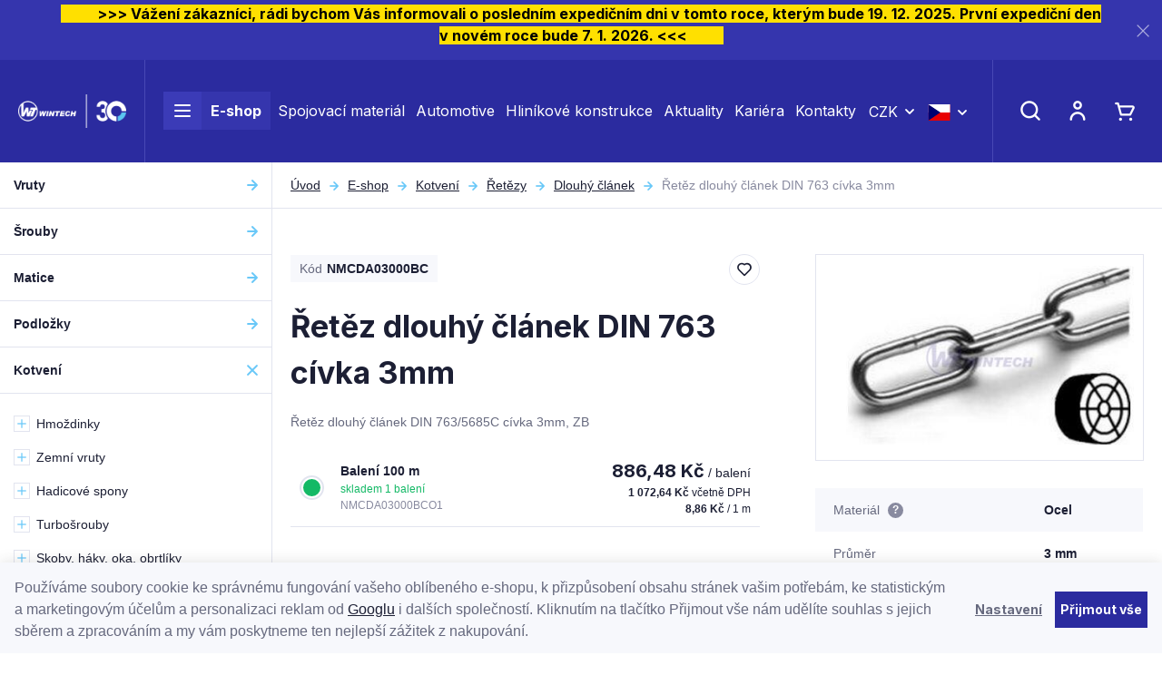

--- FILE ---
content_type: text/html; charset=UTF-8
request_url: https://www.wintech.cz/retez-dlouhy-clanek-din-763-civka-3mm_z11972/
body_size: 42144
content:
<!DOCTYPE html>


                     
    
         
            
   

    
        
    

   
   
   


<html class="no-js lang-cs" lang="cs">
<head>
   <meta charset="utf-8">
   
      <meta name="author" content="WT WINTECH">
   

   <meta name="web_author" content="wpj.cz">

   
      <meta name="description" content="Kvalitní spojovací materiál">
   

   
               <meta name="robots" content="index, follow">
         

         <meta name="viewport" content="width=device-width, initial-scale=1">
   
   <meta property="og:title" content="Řetěz dlouhý článek DIN 763 cívka 3mm - WT WINTECH - Spojovací materiál">
      
         <meta property="og:image" content="https://www.wintech.cz/data/tmp/108/1/33361_108.jpg?1635854141_1">
   
   <meta property="og:url" content="https://www.wintech.cz/retez-dlouhy-clanek-din-763-civka-3mm_z11972/">
   <meta property="og:type" content="website">

   
   

   
      <title>Řetěz dlouhý článek DIN 763 cívka 3mm - WT WINTECH - Spojovací materiál</title>
   

   
      
   <link rel="preconnect" href="https://fonts.googleapis.com">
   <link rel="preconnect" href="https://fonts.gstatic.com" crossorigin>
   <link href="https://fonts.googleapis.com/css2?family=Inter:wght@400;700&display=swap" rel="stylesheet">


      
         <link rel="stylesheet" href="/web/build/app.9638fa2d.css">
         
      
   <link rel="stylesheet" href="/web/build/product.2d83e17f.css">

   

   
         <link rel="canonical" href="https://www.wintech.cz/retez-dlouhy-clanek-din-763-civka-3mm_z11972/">
   

   
         

   
   <link rel="shortcut icon" href="/templates/images/favicon.ico">
   
   
   <link rel="apple-touch-icon" sizes="144x144" href="/templates/images/share/apple-touch-icon.png">
   <link rel="icon" type="image/png" sizes="32x32" href="/templates/images/share/favicon-32x32.png">
   <link rel="icon" type="image/png" sizes="16x16" href="/templates/images/share/favicon-16x16.png">
   <link rel="manifest" href="/templates/images/share/site.webmanifest">
   <meta name="msapplication-TileColor" content="#da532c">
   <meta name="theme-color" content="#ffffff">

   <link rel="search" href="/vyhledavani/" type="text/html">

   <script src="/common/static/js/sentry-6.16.1.min.js"></script>

<script>
   Sentry.init({
      dsn: 'https://bdac53e35b1b4424b35eb8b76bcc2b1a@sentry.wpj.cz/9',
      allowUrls: [
         /www\.wintech\.cz\//
      ],
      denyUrls: [
         // Facebook flakiness
         /graph\.facebook\.com/i,
         // Facebook blocked
         /connect\.facebook\.net\/en_US\/all\.js/i,
         // Chrome extensions
         /extensions\//i,
         /^chrome:\/\//i,
         /kupshop\.local/i
      ],
      beforeSend(event) {
         if (!/FBA[NV]|PhantomJS|SznProhlizec/.test(window.navigator.userAgent)) {
            return event;
         }
      },
      ignoreErrors: [
         // facebook / ga + disabled cookies
         'fbq is not defined',
         'Can\'t find variable: fbq',
         '_gat is not defined',
         'AW is not defined',
         'Can\'t find variable: AW',
         'url.searchParams.get', // gtm koza
         // localstorage not working in incoginto mode in iOS
         'The quota has been exceeded',
         'QuotaExceededError',
         'Undefined variable: localStorage',
         'localStorage is null',
         'The operation is insecure',
         "Failed to read the 'localStorage'",
         "gtm_",
         "Can't find variable: glami",
      ]
   });

   Sentry.setTag("web", "prod_wintech_db");
   Sentry.setTag("wbpck", 1);
   Sentry.setTag("adm", 0);
   Sentry.setTag("tpl", "x");
   Sentry.setTag("sentry_v", "6.16.1");
</script>

   <script>
   window.wpj = window.wpj || {};
   wpj.onReady = wpj.onReady || [];
   wpj.jsShop = wpj.jsShop || {events:[]};

   window.dataLayer = window.dataLayer || [];
   function gtag() {
      window.dataLayer.push(arguments);
   }
   window.wpj.cookie_bar_send = true;

   wpj.getCookie = (sKey) => decodeURIComponent(
      document.cookie.replace(
         new RegExp(
            '(?:(?:^|.*;)\\s*' +
            encodeURIComponent(sKey).replace(/[\-\.\+\*]/g, '\\$&') +
            '\\s*\\=\\s*([^;]*).*$)|^.*$'
         ),
         '$1'
      )
   ) || null;

      var consents = wpj.getCookie('cookie-bar')?.split(',');

   if (!(consents instanceof Array)){
      consents = [];
   }

   consents_fields = {
      ad_storage: consents.includes('ad_storage') ? 'granted' : 'denied',
      ad_user_data: consents.includes('ad_storage') ? 'granted' : 'denied',
      ad_personalization: consents.includes('ad_storage') ? 'granted' : 'denied',
      personalization_storage: consents.includes('personalization_and_functionality_storage') ? 'granted' : 'denied',
      functionality_storage: 'granted',
      analytics_storage: consents.includes('analytics_storage') ? 'granted' : 'denied',
   };
   gtag('consent', 'default', consents_fields);

   gtag("set", "ads_data_redaction", true);

   dataLayer.push({
      'event': 'defaultConsent',
      'consents' : consents_fields,
      'version': 'v2'
   });
   </script>

<script>
   wpj.data = wpj.data || { };

   
   

   

   
</script>


   <!-- Facebook Pixel Code -->
   <script>
      
      !function(f,b,e,v,n,t,s)
      {if(f.fbq)return;n=f.fbq=function(){n.callMethod?
              n.callMethod.apply(n,arguments):n.queue.push(arguments)};
         if(!f._fbq)f._fbq=n;n.push=n;n.loaded=!0;n.version='2.0';
         n.queue=[];}(window,document,'script',
              'https://connect.facebook.net/en_US/fbevents.js');
   </script>
         <noscript>
         <img height="1" width="1" alt=""
              src="https://www.facebook.com/tr?id=231481012925131&ev=PageView&noscript=1"/>
      </noscript>
      <!-- End Facebook Pixel Code -->
   

         <meta name="google-site-verification" content="CxBxD-ravsUeypLNJR-aEB_848g9lJnZX5V08pPDhZI">
   
   
   
   
             <script async src="https://www.googletagmanager.com/gtag/js?id=G-YSWSV157J7"></script>
   
   <script>
      <!-- Global site tag (gtag.js) - Google Analytics 4 -->
      gtag('config', 'G-YSWSV157J7');
   </script>

      

   

<script>page_data = {"page":{"language":"cs","title":"\u0158et\u011bz dlouh\u00fd \u010dl\u00e1nek DIN 763 c\u00edvka 3mm - WT WINTECH - Spojovac\u00ed materi\u00e1l","path":"\/retez-dlouhy-clanek-din-763-civka-3mm_z11972\/","currency":"CZK","currencyRate":1,"breadCrumbs":[{"id":"","name":"Dom\u016f"},{"id":147,"name":"Kotven\u00ed"},{"id":200,"name":"\u0158et\u011bzy"},{"id":202,"name":"Dlouh\u00fd \u010dl\u00e1nek"},{"id":"","name":"\u0158et\u011bz dlouh\u00fd \u010dl\u00e1nek DIN 763 c\u00edvka 3mm"}],"environment":"live","type":"product"},"user":{"sessionId":"e7e7d2fed2f02d03915ed9f008628142","cartId":"no-cartID","type":"anonymous","cartValue":0,"cartValueWithVat":0,"cartValueWithoutVat":0,"cartItems":0},"resetRefferer":false,"event":"pageView","products":[{"id":"11972_11546","idProduct":11972,"EAN":"","code":"NMCDA03000BC","productCode":"NMCDA03000BC","hasVariations":true,"variationsIds":[11546],"idVariation":11546,"variationCode":"NMCDA03000BCO1","variationName":"Varianta: Balen\u00ed 100 m","soldOut":0,"idAll":["11972_11546"],"categoryMain":[{"id":147,"name":"Kotven\u00ed"},{"id":200,"name":"\u0158et\u011bzy"},{"id":202,"name":"\u0158et\u011bzy - dlouh\u00fd \u010dl\u00e1nek"}],"categoryCurrent":[{"id":147,"name":"Kotven\u00ed"},{"id":200,"name":"\u0158et\u011bzy"},{"id":202,"name":"Dlouh\u00fd \u010dl\u00e1nek"},{"id":"","name":"\u0158et\u011bz dlouh\u00fd \u010dl\u00e1nek DIN 763 c\u00edvka 3mm"}],"producer":"","campaigns":[],"name":"\u0158et\u011bz dlouh\u00fd \u010dl\u00e1nek DIN 763 c\u00edvka 3mm","vat":21,"price":886.48,"priceWithVat":1072.64,"priceWithoutVat":886.48,"priceVat":186.16,"priceWithoutDiscount":886.48,"discount":0,"hasDiscount":false,"availability":"Skladem","url":"https:\/\/www.wintech.cz\/retez-dlouhy-clanek-din-763-civka-3mm_z11972\/","imageUrl":"https:\/\/www.wintech.cz\/data\/tmp\/0\/1\/33361_0.jpg?1635854141_1","position":1}],"once":false,"version":"v2"};page_data['page']['layout'] = window.innerWidth  > 991 ? 'web' : window.innerWidth > 543 ? 'tablet' : 'mobil';dataLayer.push(page_data);</script><script src="/common/static/wpj/wpj.gtm.js?v2"></script><script>var urlParams = new URLSearchParams(window.location.search);var hash = location.href.split("#")[1] || urlParams.get('id_variation') || "11546";gtm_prva = {  };gtm_prva[11546] = {'id': '11972_11546','idVariation': '11546','idProduct': '11972','EAN': '8591257489950','variationName': 'Varianta: Balení 100 m','code': 'NMCDA03000BCO1','price': 886.48,'variationCode': 'NMCDA03000BCO1','productCode': 'NMCDA03000BC',};wpj.onReady.push(function () {$('input[name^=IDvariation], select#IDvariation').on('change', function () {gtm_getDetailImpressions($(this).val(), 'detailImpressionsVariation');});if (hash != "") {variation = gtm_getVariation(hash);product = $.extend(page_data['products'], variation);page_data = $.extend(page_data, { 'products':  product });}gtm_getDetailImpressions(hash, 'detailImpressions');});</script><script>
              wpj.onReady.push(function () {
                 [ 'logout', 'registration', 'login', 'newsletter_subscribe'].forEach(function (type) {
                    let cookieValue = wpj.storage.cookies.getItem('gtm_'+type);

                    if (cookieValue === null) {
                       return;
                    }
                    wpj.storage.cookies.removeItem('gtm_'+type);

                    cookieValue = JSON.parse(cookieValue);

                    let valueData;
                    if (type === 'newsletter_subscribe') {
                       valueData = { ...cookieValue };
                       type = 'newsletterSubscribe';
                    } else if (cookieValue instanceof Array) {
                       valueData = { data: cookieValue };
                    } else {
                       valueData = { value: cookieValue };
                    }
                     window.dataLayer.push({
                        event: 'success' +  gtm_ucfirst(type),
                           ...valueData
                     });
                 });
              });
              function gtm_ucfirst(str) {
                   if (!str || typeof str !== 'string') return str;
                   return str.charAt(0).toUpperCase() + str.slice(1);
               }
           </script>      <!-- Google Tag Manager -->
   <script data-cookieconsent="ignore">(function(w,d,s,l,i) {w[l] = w[l] || [];w[l].push({'gtm.start': new Date().getTime(), event: 'gtm.js'});
         var f = d.getElementsByTagName(s)[0],j=d.createElement(s),dl=l != 'dataLayer' ? '&l=' + l : '';
         j.async = true;j.src='//www.googletagmanager.com/gtm.js?id=' + i + dl;f.parentNode.insertBefore(j, f);
      })(window, document, 'script', 'dataLayer', 'GTM-KH4BQP6');</script>
   <!-- End Google Tag Manager -->
</head>
<body >



<!-- Google Tag Manager -->
   <noscript>
       <iframe src="//www.googletagmanager.com/ns.html?id=GTM-KH4BQP6" height="0" width="0" style="display:none;visibility:hidden"></iframe>
   </noscript>
<!-- End Google Tag Manager -->


    
                <div class="alert alert-info alert-dismissible text-center infopanel "
        data-infopanel="1"
        data-version="77" data-nosnippet>
               <h5 style="text-align:center"><strong style="background-color:#ffe000; color:black; font-weight:bold">          >>> Vážení zákazníci, rádi bychom Vás informovali o posledním expedičním dni v tomto roce, kterým bude 19. 12. 2025. První expediční den v novém roce bude 7. 1. 2026. <<<          </strong></h5>
                     <button type="button" class="close" data-infopanel-close="1" aria-label="Zavřít">
            <span class="fc lightbox_close"></span>
         </button>
         </div>
   <script>
      var $localInfoPanelsData = {};
      var $infoPanel = null;

      if (window.localStorage.getItem('info_panels')) {
         $localInfoPanelsData = JSON.parse(window.localStorage.getItem('info_panels'));
         $infoPanel = $localInfoPanelsData['info-panel-1'];
      }

      if ($infoPanel && $infoPanel['version'] >= "77") {
         var $infoElements = document.querySelectorAll('[data-infopanel="1"]');
         $infoElements.forEach(element => {
            element.remove();
         });
      }
   </script>
    
        <header class="header ">
   <div class="container-fluid display-flex">
      <div class="header-burger header-icon">
         <a href="" data-toggle="burger">
            <span class="fc icons_burger"></span>
         </a>
      </div>

      <a href="/" title="WT WINTECH - Spojovací materiál" class="logo">
         <img src="/templates/images/logo_wintech_30.png" alt="WT WINTECH - Spojovací materiál" width="163" height="55" class="img-responsive">
      </a>

      <div class="header-menu">
   <ul>
      <li class="menuitem menuitem-eshop">
         <a href="/katalog/">
            <div class="burger-wrapper">
               <span class="custom-burger"></span>
            </div>
            E-shop
         </a>

         <div class="header-sections-submenu">
            <div class="header-sections-submenu-inner">
               <div class="container">
                  <div class="row">
                     <div class="col-lg-8 col-xxs-12">
                         <div class="sections-cells"><div class="row"><div class="col-xxl-3 col-md-4 col-xxs-6 section-items"><a href="/vruty/" class="section-cell-item"><div class="section-cell-item-inner"><div class="img"><img src="/data/tmp/6/0/30_6.jpg?1750325120_1" width="184" height="118" alt="Vruty" class="img-responsive"></div><span class="name"><span>Vruty</span></span></div></a></div><div class="col-xxl-3 col-md-4 col-xxs-6 section-items"><a href="/srouby/" class="section-cell-item"><div class="section-cell-item-inner"><div class="img"><img src="/data/tmp/6/9/79_6.jpg?1674553173_1" width="184" height="118" alt="Šrouby" class="img-responsive"></div><span class="name"><span>Šrouby</span></span></div></a></div><div class="col-xxl-3 col-md-4 col-xxs-6 section-items"><a href="/matice/" class="section-cell-item"><div class="section-cell-item-inner"><div class="img"><img src="/data/tmp/6/7/57_6.jpg?1763122708_1" width="184" height="118" alt="Matice" class="img-responsive"></div><span class="name"><span>Matice</span></span></div></a></div><div class="col-xxl-3 col-md-4 col-xxs-6 section-items"><a href="/podlozky/" class="section-cell-item"><div class="section-cell-item-inner"><div class="img"><img src="/data/tmp/6/6/126_6.jpg?1636977932_1" width="184" height="118" alt="Podložky" class="img-responsive"></div><span class="name"><span>Podložky</span></span></div></a></div><div class="col-xxl-3 col-md-4 col-xxs-6 section-items"><a href="/kotveni/" class="section-cell-item"><div class="section-cell-item-inner"><div class="img"><img src="/data/tmp/6/7/147_6.jpg?1748945267_1" width="184" height="118" alt="Kotvení" class="img-responsive"></div><span class="name"><span>Kotvení</span></span></div></a></div><div class="col-xxl-3 col-md-4 col-xxs-6 section-items"><a href="/zavitove-tyce-a-svorniky/" class="section-cell-item"><div class="section-cell-item-inner"><div class="img"><img src="/data/tmp/6/0/140_6.jpg?1636977932_1" width="184" height="118" alt="Závitové tyče a svorníky" class="img-responsive"></div><span class="name"><span>Závitové tyče a svorníky</span></span></div></a></div><div class="col-xxl-3 col-md-4 col-xxs-6 section-items"><a href="/hrebiky-nyty-koliky-zavlacky/" class="section-cell-item"><div class="section-cell-item-inner"><div class="img"><img src="/data/tmp/6/9/219_6.jpg?1707746807_1" width="184" height="118" alt="Hřebíky, nýty, kolíky , závlačky" class="img-responsive"></div><span class="name"><span>Hřebíky, nýty, kolíky , závlačky</span></span></div></a></div><div class="col-xxl-3 col-md-4 col-xxs-6 section-items"><a href="/naradi/" class="section-cell-item"><div class="section-cell-item-inner"><div class="img"><img src="/data/tmp/6/0/240_6.jpg?1636977932_1" width="184" height="118" alt="Nářadí" class="img-responsive"></div><span class="name"><span>Nářadí</span></span></div></a></div><div class="col-xxl-3 col-md-4 col-xxs-6 section-items"><a href="/nastroje/" class="section-cell-item"><div class="section-cell-item-inner"><div class="img"><img src="/data/tmp/6/1/301_6.jpg?1636977932_1" width="184" height="118" alt="Nástroje" class="img-responsive"></div><span class="name"><span>Nástroje</span></span></div></a></div><div class="col-xxl-3 col-md-4 col-xxs-6 section-items"><a href="/nabytkove-kovani/" class="section-cell-item"><div class="section-cell-item-inner"><div class="img"><img src="/data/tmp/6/8/348_6.jpg?1636977932_1" width="184" height="118" alt="Nábytkové kování" class="img-responsive"></div><span class="name"><span>Nábytkové kování</span></span></div></a></div><div class="col-xxl-3 col-md-4 col-xxs-6 section-items"><a href="/tesarske-kovani/" class="section-cell-item"><div class="section-cell-item-inner"><div class="img"><img src="/data/tmp/6/1/351_6.jpg?1636977932_1" width="184" height="118" alt="Tesařské kování" class="img-responsive"></div><span class="name"><span>Tesařské kování</span></span></div></a></div><div class="col-xxl-3 col-md-4 col-xxs-6 section-items"><a href="/plastove-vyrobky/" class="section-cell-item"><div class="section-cell-item-inner"><div class="img"><img src="/data/tmp/6/1/441_6.jpg?1750759470_1" width="184" height="118" alt="Plastové výrobky" class="img-responsive"></div><span class="name"><span>Plastové výrobky</span></span></div></a></div><div class="col-xxl-3 col-md-4 col-xxs-6 section-items"><a href="/ochranne-pomucky-a-odevy/" class="section-cell-item"><div class="section-cell-item-inner"><div class="img"><img src="/data/tmp/6/5/475_6.jpg?1636977932_1" width="184" height="118" alt="Ochranné pomůcky a oděvy" class="img-responsive"></div><span class="name"><span>Ochranné pomůcky a oděvy</span></span></div></a></div><div class="col-xxl-3 col-md-4 col-xxs-6 section-items"><a href="/balici-a-obalovy-material/" class="section-cell-item"><div class="section-cell-item-inner"><div class="img"><img src="/data/tmp/6/7/467_6.jpg?1762416771_1" width="184" height="118" alt="Balící a obalový materiál" class="img-responsive"></div><span class="name"><span>Balící a obalový materiál</span></span></div></a></div><div class="col-xxl-3 col-md-4 col-xxs-6 section-items"><a href="/konstrukcni-komponenty/" class="section-cell-item"><div class="section-cell-item-inner"><div class="img"><img src="/data/tmp/6/4/664_6.jpg?1756119794_1" width="184" height="118" alt="Konstrukční komponenty" class="img-responsive"></div><span class="name"><span>Konstrukční komponenty</span></span></div></a></div><div class="col-xxl-3 col-md-4 col-xxs-6 section-items"><a href="/eshop-specialni-dily" class="section-cell-item"><div class="section-cell-item-inner"><div class="img"><img src="/data/tmp/6/7/697_6.jpg?1762416707_1" width="184" height="118" alt="Nabídka speciálních dílů" class="img-responsive"></div><span class="name"><span>Nabídka speciálních dílů</span></span></div></a></div><div class="col-xxl-3 col-md-4 col-xxs-6 section-items"><a href="/blistrova-a-paskovana-baleni/" class="section-cell-item"><div class="section-cell-item-inner"><div class="img"><img src="/data/tmp/6/4/704_6.jpg?1761827308_1" width="184" height="118" alt="Blistrová a páskovaná balení" class="img-responsive"></div><span class="name"><span>Blistrová a páskovaná balení</span></span></div></a></div><div class="col-xxl-3 col-md-4 col-sm-6 col-xxs-12"><a href="/katalog/#obor" class="section-cell-item section-cell-item-specs"><div class="section-cell-item-inner"><span class="annotation">Nejste si jistí výběrem?</span><span class="name"><span>Vybrat podle oboru</span></span></div></a></div></div></div> 
                     </div>
                     <div class="col-xl-3 col-lg-4 col-xl-offset-1">
                           <div class="submenu-slider ">
               <a class="banner half" href="https://www.wintech.cz/zemni-vruty-univerzalni/">
            <div class="banner-inner" style="background-image: url('/data/tmp/103/9/52439_103.cs.jpg?1760436352_1')">
               <div class="title-wrapper">
                                       <h2>Univerzální zemní vruty</h2>
                  
                  <p class="annotation">Novinky</p>
               </div>
                                 <div class="btn btn-link">Nakupovat</div>
                           </div>
         </a>
               <a class="banner half" href="https://www.wintech.cz/schmid-schrauben_v21/">
            <div class="banner-inner" style="background-image: url('/data/tmp/103/1/52271_103.cs.jpg?1757508361_1')">
               <div class="title-wrapper">
                                       <h2>Stavební vruty</h2>
                  
                  <p class="annotation"></p>
               </div>
                                 <div class="btn btn-link">Vruty Schmid Schrauben</div>
                           </div>
         </a>
         </div>

                     </div>
                  </div>
               </div>
            </div>
         </div>
      </li>

               <li class="menuitem">
            <a href="/spojovaci-material/" >
               Spojovací materiál
            </a>
         </li>
               <li class="menuitem">
            <a href="/automotive/" >
               Automotive
            </a>
         </li>
               <li class="menuitem">
            <a href="/hlinikove-konstrukce/" >
               Hliníkové konstrukce
            </a>
         </li>
               <li class="menuitem">
            <a href="/clanky/1/aktuality/" >
               Aktuality
            </a>
         </li>
               <li class="menuitem">
            <a href="/kariera/" >
               Kariéra
            </a>
         </li>
               <li class="menuitem">
            <a href="/kontakt/" >
               Kontakty
            </a>
         </li>
         </ul>
</div>



      <div class="header-currency">
         <div class="currency-switch" data-currency-switch>
            <div class="currency active" title="Česká koruna">
               CZK
            </div>

                                                                        <a href="/mena/EUR/" title="Změnit měnu na Euro" class="currency">
                     <span>EUR</span>
                  </a>
                                    </div>
      </div>

      
                  <div class="header-currency">
         <div class="currency-switch" data-currency-switch>
            <div class="currency active currency-switch-lang" title="CZ">
               <img src="/templates/images/cs.svg" width="25" height="18" alt="CZ">
            </div>

                                                                        <a class="currency currency-switch-lang" href="/change-language/en/"
                     title="Změnit jazyk na angličtina" class="currency">
                     <img src="/templates/images/en.svg" width="25" height="18" alt="EN">
                  </a>
                                    </div>
      </div>

      <div class="header-contact">
         <p>
            <a href="mailto:eshop@wintech.cz">eshop@wintech.cz</a>
            <a href="tel:+420 581 808 401">+420 581 808 401</a>
         </p>
      </div>

      <div class="header-icons">
         <div class="header-search header-icon">
            <a href="/vyhledavani/" data-toggle="search">
               <span class="fc icons_search"></span>
            </a>
         </div>

         <div class="header-login header-icon cart-signin">
            <a href="/prihlaseni/">
               <span class="fc icons_user">
                                 </span>
            </a>
         </div>

         <div class="header-cart header-icon ">
   <a href="/kosik/" data-header-cart-link data-reload="cart-info">
            <span class="fc icons_cart"></span>
         </a>
</div>

      </div>
   </div>
</header>
<div class="header-search-outer">
   <div class="header-search-inner" data-search-form>
      <div class="container">
         <form method="get" action="/vyhledavani/">
            <input type="text" name="search" value="" maxlength="100" class="form-control autocomplete-control"
                   placeholder="Hledaný výraz" autocomplete="off" data-search-input>
            <button name="submit" type="submit" value="Hledat" class="btn btn-primary btn-block"><span>Hledat</span></button>
            <a class="detailed-search" href="/podrobne-vyhledavani/"><span class="fc icons_settings"></span>Podrobné vyhledávání</a>
            <button class="search-toggle" data-toggle="search"><i class="fc lightbox_close"></i></button>
         </form>
      </div>
   </div>
</div>

<script id="productSearch" type="text/x-dot-template">
      <div class="container autocomplete-inner">
      
      {{? it.items.Produkty || it.items.Kategorie || it.items.Vyrobci || it.items.Clanky || it.items.Stranky }}

      <div class="autocomplete-wrapper">
         {{? it.items.Kategorie }}
         <div class="autocomplete-categories">
            
            <p class="title-default">Kategorie</p>
            
            <ul>
               {{~it.items.Kategorie.items :item :index}}
               <li data-autocomplete-item="section">
                  <a href="/presmerovat/?type=category&id={{=item.id}}">{{=item.label}}</a>
               </li>
               {{~}}
            </ul>
         </div>
         {{?}}

         {{? it.items.Vyrobci }}
         <div class="autocomplete-categories">
            <p class="title-default">Značky</p>
            <ul>
               {{~it.items.Vyrobci.items :item :index}}
               <li data-autocomplete-item="section">
                  <a href="/presmerovat/?type=producer&id={{=item.id}}">{{=item.label}}</a>
               </li>
               {{~}}
            </ul>
         </div>
         {{?}}

         {{? it.items.Produkty }}
         <div class="autocomplete-products">
            
            <p class="title-default">Produkty</p>
            
            <ul>
               {{~it.items.Produkty.items :item :index}}
               {{? index < 4 }}
               <li class="autocomplete-product-item" data-autocomplete-item="product">
                  <a href="/presmerovat/?type=product&id={{=item.id}}">
                     <div class="img">
                        {{? item.image }}
                        <img src="{{=item.image}}" alt="{{=item.label}}" class="img-fluid">
                        {{??}}
                        <img src="/templates/images/no-img.jpg" alt="{{=item.label}}" class="img-fluid">
                        {{?}}
                     </div>
                     <div class="title-wrapper">
                        <span class="title">{{=item.label}}</span>
                        {{? item.price }}
                        <p class="price price-final">
                           <strong>{{=item.price_without_vat}}</strong> bez DPH
                        </p>
                        <p class="price price-with-vat">
                           <strong>{{=item.price}}</strong> včetně DPH
                        </p>
                        {{?}}
                     </div>
                  </a>
               </li>
               {{?}}
               {{~}}
            </ul>
         </div>
         {{?}}

         
         <div class="ac-showall d-showall" data-autocomplete-item="show-all">
            <a href="" class="btn btn-primary btn-block">Zobrazit všechny výsledky</a>
         </div>
         
      </div>

      <div class="autocomplete-side">
         {{? it.items.Clanky }}
         <div class="autocomplete-articles">
            <p class="title-default">Články</p>
            <ul>
               {{~it.items.Clanky.items :item :index}}
               {{? index < 2 }}
               <li data-autocomplete-item="section">
                  <a href="/presmerovat/?type=article&id={{=item.id}}">
                     {{? item.photo }}
                     <img src="{{=item.photo}}" alt="{{=item.label}}" width="200" height="143" class="img-fluid">
                     {{?}}
                     {{=item.label}}
                  </a>
               </li>
               {{?}}
               {{~}}
            </ul>
         </div>
         {{?}}
         {{? it.items.Stranky }}
         <div class="autocomplete-pages">
            <p class="title-default">Stránky</p>
            <ul>
               {{~it.items.Stranky.items :item :index}}
               <li data-autocomplete-item="section">
                  <a href="/presmerovat/?type=page&id={{=item.id}}">
                     {{=item.label}}
                  </a>
               </li>
               {{~}}
            </ul>
         </div>
         {{?}}
         
         <div class="ac-showall resp-showall" data-autocomplete-item="show-all">
            <a href="" class="btn btn-primary btn-block">Zobrazit všechny výsledky</a>
         </div>
         
      </div>

      

      {{??}}
      <div class="autocomplete-noresult">
         <p>
            
            Žádný výsledek
            
         </p>
      </div>
      {{?}}
      
   </div>
</script>


<script>
   
   wpj.onReady.push(function () {
      $('[data-search-input]').productSearch({
         preload: "/_shop/search-preload/"
      });
   });
   
</script>
    
    
   <main class="main main-product">
      <div class="product-body layout-body">
         <div class="category-side layout-side">
             <div class="sidebar-sections" data-sidesections><ul class="list-unstyled sidebar-sections-nav"><li class="sidebar-navitem section_30 sidebar-navitem-level-0" data-sidesections-navitem><i class="navitem-trigger" data-sidesections-trigger></i><a href="/vruty/" class="navlink"><span>Vruty</span></a><ul class="list-unstyled sidebar-sections-nav"><li class="sidebar-navitem section_31 sidebar-navitem-level-1" data-sidesections-navitem><i class="navitem-trigger" data-sidesections-trigger></i><a href="/vruty-univerzalni/" class="navlink"><span>Univerzální</span></a><ul class="list-unstyled sidebar-sections-nav"><li class="sidebar-navitem section_32 sidebar-navitem-level-2" data-sidesections-navitem><a href="/vruty-univerzalni-zapustna-hlava/" class="navlink"><span>Zápustná hlava</span></a></li><li class="sidebar-navitem section_33 sidebar-navitem-level-2" data-sidesections-navitem><a href="/vruty-univerzalni-pulkulata-hlava/" class="navlink"><span>Půlkulatá hlava</span></a></li><li class="sidebar-navitem section_34 sidebar-navitem-level-2" data-sidesections-navitem><a href="/vruty-univerzalni-cockovita-hlava/" class="navlink"><span>Čočkovitá hlava</span></a></li><li class="sidebar-navitem section_35 sidebar-navitem-level-2" data-sidesections-navitem><a href="/vruty-univerzalni-ramova-hlava/" class="navlink"><span>Rámová hlava</span></a></li><li class="sidebar-navitem section_37 sidebar-navitem-level-2" data-sidesections-navitem><a href="/vruty-univerzalni-hribova-hlava/" class="navlink"><span>Hřibová hlava</span></a></li><li class="sidebar-navitem section_684 sidebar-navitem-level-2" data-sidesections-navitem><a href="/vruty-do-dreva-s-dvojitym-zavitem/" class="navlink"><span>S dvojitým závitem</span></a></li></ul></li><li class="sidebar-navitem section_38 sidebar-navitem-level-1" data-sidesections-navitem><i class="navitem-trigger" data-sidesections-trigger></i><a href="/vruty-pro-drevostavby/" class="navlink"><span>Pro dřevostavby</span></a><ul class="list-unstyled sidebar-sections-nav"><li class="sidebar-navitem section_39 sidebar-navitem-level-2" data-sidesections-navitem><a href="/vruty-pro-drevostavby-zapustna-hlava/" class="navlink"><span>Zápustná hlava</span></a></li><li class="sidebar-navitem section_40 sidebar-navitem-level-2" data-sidesections-navitem><a href="/vruty-pro-drevostavby-talirova-hlava/" class="navlink"><span>Talířová hlava</span></a></li><li class="sidebar-navitem section_41 sidebar-navitem-level-2" data-sidesections-navitem><a href="/vruty-pro-drevostavby-dualni-hlava/" class="navlink"><span>Duální hlava</span></a></li><li class="sidebar-navitem section_42 sidebar-navitem-level-2" data-sidesections-navitem><a href="/vruty-pro-drevostavby-celozavitove-zapustna-hlava/" class="navlink"><span>Celozávitové, zápustná hlava</span></a></li><li class="sidebar-navitem section_43 sidebar-navitem-level-2" data-sidesections-navitem><a href="/vruty-pro-drevostavby-celozavitove-valcova-hlava/" class="navlink"><span>Celozávitové, válcová hlava</span></a></li><li class="sidebar-navitem section_657 sidebar-navitem-level-2" data-sidesections-navitem><a href="/vruty-pro-drevostavby-gpr/" class="navlink"><span>Vruty GPR</span></a></li><li class="sidebar-navitem section_658 sidebar-navitem-level-2" data-sidesections-navitem><a href="/vruty-pro-drevostavby-rapid/" class="navlink"><span>Vruty RAPID®</span></a></li><li class="sidebar-navitem section_661 sidebar-navitem-level-2" data-sidesections-navitem><a href="/vruty-pro-drevostavby-vruty-dsz/" class="navlink"><span>Vruty DSZ</span></a></li></ul></li><li class="sidebar-navitem section_44 sidebar-navitem-level-1" data-sidesections-navitem><i class="navitem-trigger" data-sidesections-trigger></i><a href="/vruty-do-teras-a-pohledovych-fasad/" class="navlink"><span>Do teras a pohledových fasád</span></a><ul class="list-unstyled sidebar-sections-nav"><li class="sidebar-navitem section_45 sidebar-navitem-level-2" data-sidesections-navitem><a href="/vruty-pro-terasy-zapustna-hlava/" class="navlink"><span>Zápustná hlava</span></a></li><li class="sidebar-navitem section_46 sidebar-navitem-level-2" data-sidesections-navitem><a href="/vruty-pro-terasy-cylindricka-hlava/" class="navlink"><span>Cylindrická hlava</span></a></li><li class="sidebar-navitem section_47 sidebar-navitem-level-2" data-sidesections-navitem><a href="/vruty-pro-terasy-kuzelova-hlava/" class="navlink"><span>Kuželová hlava</span></a></li><li class="sidebar-navitem section_686 sidebar-navitem-level-2" data-sidesections-navitem><a href="/vruty-pro-terasy-s-vrtackem/" class="navlink"><span>S vrtáčkem</span></a></li><li class="sidebar-navitem section_690 sidebar-navitem-level-2" data-sidesections-navitem><a href="/Vruty-pro-terasy-valcova-hlava/" class="navlink"><span>Válcová hlava</span></a></li><li class="sidebar-navitem section_48 sidebar-navitem-level-2" data-sidesections-navitem><a href="/vruty-pro-terasy-prislusenstvi/" class="navlink"><span>Příslušenství</span></a></li></ul></li><li class="sidebar-navitem section_49 sidebar-navitem-level-1" data-sidesections-navitem><a href="/vruty-do-dreva-s-sestihrannou-hlavou/" class="navlink"><span>S šestihrannou hlavou</span></a></li><li class="sidebar-navitem section_50 sidebar-navitem-level-1" data-sidesections-navitem><i class="navitem-trigger" data-sidesections-trigger></i><a href="/kombisrouby/" class="navlink"><span>Kombišrouby</span></a><ul class="list-unstyled sidebar-sections-nav"><li class="sidebar-navitem section_51 sidebar-navitem-level-2" data-sidesections-navitem><a href="/kombisrouby-bez-sestihranneho-stredu/" class="navlink"><span>Bez šestihranného středu</span></a></li><li class="sidebar-navitem section_52 sidebar-navitem-level-2" data-sidesections-navitem><a href="/kombisrouby-se-sestihrannym-stredem/" class="navlink"><span>Se šestihranným středem</span></a></li></ul></li><li class="sidebar-navitem section_53 sidebar-navitem-level-1" data-sidesections-navitem><i class="navitem-trigger" data-sidesections-trigger></i><a href="/eurovruty/" class="navlink"><span>Eurovruty</span></a><ul class="list-unstyled sidebar-sections-nav"><li class="sidebar-navitem section_54 sidebar-navitem-level-2" data-sidesections-navitem><a href="/eurovruty-zapustna-hlava/" class="navlink"><span>Zápustná hlava</span></a></li><li class="sidebar-navitem section_55 sidebar-navitem-level-2" data-sidesections-navitem><a href="/eurovruty-pulkulata-hlava/" class="navlink"><span>Půlkulatá hlava</span></a></li></ul></li><li class="sidebar-navitem section_56 sidebar-navitem-level-1" data-sidesections-navitem><a href="/konfirmaty/" class="navlink"><span>Konfirmáty</span></a></li><li class="sidebar-navitem section_689 sidebar-navitem-level-1" data-sidesections-navitem><a href="/vruty-do-tesarskeho-kovani/" class="navlink"><span>Do tesařského kování</span></a></li></ul></li><li class="sidebar-navitem section_79 sidebar-navitem-level-0" data-sidesections-navitem><i class="navitem-trigger" data-sidesections-trigger></i><a href="/srouby/" class="navlink"><span>Šrouby</span></a><ul class="list-unstyled sidebar-sections-nav"><li class="sidebar-navitem section_80 sidebar-navitem-level-1" data-sidesections-navitem><i class="navitem-trigger" data-sidesections-trigger></i><a href="/metricke-srouby/" class="navlink"><span>Metrické</span></a><ul class="list-unstyled sidebar-sections-nav"><li class="sidebar-navitem section_81 sidebar-navitem-level-2" data-sidesections-navitem><a href="/metricke-srouby-pulkulata-hlava/" class="navlink"><span>Půlkulatá hlava</span></a></li><li class="sidebar-navitem section_82 sidebar-navitem-level-2" data-sidesections-navitem><a href="/metricke-srouby-sestihranna-hlava/" class="navlink"><span>Šestihranná hlava</span></a></li><li class="sidebar-navitem section_83 sidebar-navitem-level-2" data-sidesections-navitem><a href="/metricke-srouby-valcova-hlava/" class="navlink"><span>Válcová hlava</span></a></li><li class="sidebar-navitem section_84 sidebar-navitem-level-2" data-sidesections-navitem><a href="/metricke-srouby-zapustna-hlava/" class="navlink"><span>Zápustná hlava</span></a></li><li class="sidebar-navitem section_85 sidebar-navitem-level-2" data-sidesections-navitem><a href="/metricke-srouby-cockovita-hlava/" class="navlink"><span>Čočkovitá hlava</span></a></li><li class="sidebar-navitem section_86 sidebar-navitem-level-2" data-sidesections-navitem><a href="/metricke-srouby-ramova-hlava/" class="navlink"><span>Rámová hlava</span></a></li><li class="sidebar-navitem section_88 sidebar-navitem-level-2" data-sidesections-navitem><a href="/vratove-srouby/" class="navlink"><span>Vratové šrouby</span></a></li><li class="sidebar-navitem section_87 sidebar-navitem-level-2" data-sidesections-navitem><a href="/metricke-srouby-ostatni/" class="navlink"><span>Ostatní</span></a></li></ul></li><li class="sidebar-navitem section_89 sidebar-navitem-level-1" data-sidesections-navitem><i class="navitem-trigger" data-sidesections-trigger></i><a href="/srouby-do-plechu/" class="navlink"><span>Do plechu</span></a><ul class="list-unstyled sidebar-sections-nav"><li class="sidebar-navitem section_90 sidebar-navitem-level-2" data-sidesections-navitem><a href="/srouby-do-plechu-samovrtne-tex/" class="navlink"><span>Samovrtné (TEX)</span></a></li><li class="sidebar-navitem section_96 sidebar-navitem-level-2" data-sidesections-navitem><a href="/srouby-do-plechu-zapustna-hlava/" class="navlink"><span>Zápustná hlava</span></a></li><li class="sidebar-navitem section_93 sidebar-navitem-level-2" data-sidesections-navitem><a href="/srouby-do-plechu-pulkulata-hlava/" class="navlink"><span>Půlkulatá hlava</span></a></li><li class="sidebar-navitem section_92 sidebar-navitem-level-2" data-sidesections-navitem><a href="/srouby-do-plechu-cockovita-hlava/" class="navlink"><span>Čočkovitá hlava</span></a></li><li class="sidebar-navitem section_94 sidebar-navitem-level-2" data-sidesections-navitem><a href="/srouby-do-plechu-ramova-hlava/" class="navlink"><span>Rámová hlava</span></a></li><li class="sidebar-navitem section_95 sidebar-navitem-level-2" data-sidesections-navitem><a href="/srouby-do-plechu-sestihranna-hlava/" class="navlink"><span>Šestihranná hlava</span></a></li><li class="sidebar-navitem section_91 sidebar-navitem-level-2" data-sidesections-navitem><a href="/srouby-do-plechu-s-epdm-podlozkou/" class="navlink"><span>S EPDM podložkou</span></a></li></ul></li><li class="sidebar-navitem section_97 sidebar-navitem-level-1" data-sidesections-navitem><i class="navitem-trigger" data-sidesections-trigger></i><a href="/srouby-do-sadrokartonu/" class="navlink"><span>Do sádrokartonu</span></a><ul class="list-unstyled sidebar-sections-nav"><li class="sidebar-navitem section_99 sidebar-navitem-level-2" data-sidesections-navitem><a href="/srouby-do-sadrokartonu-s-hrubym-zavitem-tx/" class="navlink"><span>S hrubým závitem (TX)</span></a></li><li class="sidebar-navitem section_98 sidebar-navitem-level-2" data-sidesections-navitem><a href="/srouby-do-sadrokartonu-s-jemnym-zavitem-tn/" class="navlink"><span>S jemným závitem (TN)</span></a></li><li class="sidebar-navitem section_100 sidebar-navitem-level-2" data-sidesections-navitem><a href="/srouby-do-sadrokartonu-s-vrtaci-spickou-tb/" class="navlink"><span>S vrtací špičkou (TB)</span></a></li><li class="sidebar-navitem section_101 sidebar-navitem-level-2" data-sidesections-navitem><a href="/srouby-do-sadrokartonu-s-ramovou-hlavou/" class="navlink"><span>S rámovou hlavou</span></a></li><li class="sidebar-navitem section_103 sidebar-navitem-level-2" data-sidesections-navitem><a href="/srouby-do-sadrovlaknite-desky-rigistabil/" class="navlink"><span>Do sádrovláknité desky RIGISTABIL</span></a></li></ul></li><li class="sidebar-navitem section_104 sidebar-navitem-level-1" data-sidesections-navitem><a href="/srouby-do-cementotriskovych-desek/" class="navlink"><span>Do cementotřískových desek</span></a></li><li class="sidebar-navitem section_105 sidebar-navitem-level-1" data-sidesections-navitem><i class="navitem-trigger" data-sidesections-trigger></i><a href="/srouby-pro-strechy-a-fasady/" class="navlink"><span>Pro střechy a fasády</span></a><ul class="list-unstyled sidebar-sections-nav"><li class="sidebar-navitem section_106 sidebar-navitem-level-2" data-sidesections-navitem><a href="/klempirske-srouby-s-epdm-podlozkou/" class="navlink"><span>Klempířské šrouby s EPDM podložkou</span></a></li><li class="sidebar-navitem section_107 sidebar-navitem-level-2" data-sidesections-navitem><a href="/farmarske-srouby-drevo/" class="navlink"><span>Farmářské - dřevo</span></a></li><li class="sidebar-navitem section_691 sidebar-navitem-level-2" data-sidesections-navitem><a href="/farmarske-srouby-ocel/" class="navlink"><span>Farmářské – ocel</span></a></li><li class="sidebar-navitem section_692 sidebar-navitem-level-2" data-sidesections-navitem><a href="/fasadni-srouby/" class="navlink"><span>Fasádní</span></a></li><li class="sidebar-navitem section_108 sidebar-navitem-level-2" data-sidesections-navitem><a href="/srouby-pro-strechy-a-fasady-ostatni/" class="navlink"><span>Ostatní</span></a></li></ul></li><li class="sidebar-navitem section_109 sidebar-navitem-level-1" data-sidesections-navitem><i class="navitem-trigger" data-sidesections-trigger></i><a href="/srouby-nabytkarske/" class="navlink"><span>Nábytkářské</span></a><ul class="list-unstyled sidebar-sections-nav"><li class="sidebar-navitem section_110 sidebar-navitem-level-2" data-sidesections-navitem><a href="/srouby-nabytkarske-plocha-hlava/" class="navlink"><span>Plochá hlava</span></a></li><li class="sidebar-navitem section_111 sidebar-navitem-level-2" data-sidesections-navitem><a href="/srouby-nabytkarske-hribova-hlava/" class="navlink"><span>Hřibová hlava</span></a></li></ul></li><li class="sidebar-navitem section_112 sidebar-navitem-level-1" data-sidesections-navitem><a href="/staveci-srouby/" class="navlink"><span>Stavěcí</span></a></li><li class="sidebar-navitem section_300 sidebar-navitem-level-1" data-sidesections-navitem><a href="/srouby-do-plastu/" class="navlink"><span>Do plastu</span></a></li><li class="sidebar-navitem section_113 sidebar-navitem-level-1" data-sidesections-navitem><i class="navitem-trigger" data-sidesections-trigger></i><a href="/srouby-pro-vyrobce-oken/" class="navlink"><span>Pro výrobce oken</span></a><ul class="list-unstyled sidebar-sections-nav"><li class="sidebar-navitem section_114 sidebar-navitem-level-2" data-sidesections-navitem><a href="/srouby-do-vyztuh-pro-plastova-okna/" class="navlink"><span>Šrouby do výztuh (pro plastová okna)</span></a></li><li class="sidebar-navitem section_115 sidebar-navitem-level-2" data-sidesections-navitem><a href="/srouby-do-kovani-pro-plastova-okna/" class="navlink"><span>Do kování (pro plastová okna)</span></a></li><li class="sidebar-navitem section_116 sidebar-navitem-level-2" data-sidesections-navitem><a href="/srouby-do-kovani-pro-eurookna/" class="navlink"><span>Do kování (pro eurookna)</span></a></li><li class="sidebar-navitem section_117 sidebar-navitem-level-2" data-sidesections-navitem><a href="/srouby-pro-okapnice/" class="navlink"><span>Pro okapnice</span></a></li><li class="sidebar-navitem section_119 sidebar-navitem-level-2" data-sidesections-navitem><a href="/prislusenstvi-pro-vyrobce-oken/" class="navlink"><span>Příslušenství</span></a></li><li class="sidebar-navitem section_120 sidebar-navitem-level-2" data-sidesections-navitem><a href="/turbosrouby-kotevni-srouby/" class="navlink"><span>Turbošrouby (kotevní šrouby)</span></a></li></ul></li><li class="sidebar-navitem section_122 sidebar-navitem-level-1" data-sidesections-navitem><a href="/zavesne-srouby/" class="navlink"><span>Závěsné</span></a></li><li class="sidebar-navitem section_123 sidebar-navitem-level-1" data-sidesections-navitem><i class="navitem-trigger" data-sidesections-trigger></i><a href="/srouby-do-betonu/" class="navlink"><span>Do betonu</span></a><ul class="list-unstyled sidebar-sections-nav"><li class="sidebar-navitem section_125 sidebar-navitem-level-2" data-sidesections-navitem><a href="/srouby-do-betonu-se-sestihrannou-hlavou/" class="navlink"><span>Se šestihrannou hlavou</span></a></li><li class="sidebar-navitem section_124 sidebar-navitem-level-2" data-sidesections-navitem><a href="/srouby-do-betonu-se-zapustnou-hlavou/" class="navlink"><span>Se zápustnou hlavou</span></a></li></ul></li></ul></li><li class="sidebar-navitem section_57 sidebar-navitem-level-0" data-sidesections-navitem><i class="navitem-trigger" data-sidesections-trigger></i><a href="/matice/" class="navlink"><span>Matice</span></a><ul class="list-unstyled sidebar-sections-nav"><li class="sidebar-navitem section_58 sidebar-navitem-level-1" data-sidesections-navitem><a href="/sestihranne-matice/" class="navlink"><span>Šestihranné</span></a></li><li class="sidebar-navitem section_59 sidebar-navitem-level-1" data-sidesections-navitem><a href="/ctyrhranne-matice/" class="navlink"><span>Čtyřhranné</span></a></li><li class="sidebar-navitem section_60 sidebar-navitem-level-1" data-sidesections-navitem><a href="/kridlate-matice/" class="navlink"><span>Křídlaté</span></a></li><li class="sidebar-navitem section_61 sidebar-navitem-level-1" data-sidesections-navitem><a href="/kloboukove-matice/" class="navlink"><span>Kloboukové</span></a></li><li class="sidebar-navitem section_62 sidebar-navitem-level-1" data-sidesections-navitem><a href="/korunkove-matice/" class="navlink"><span>Korunkové</span></a></li><li class="sidebar-navitem section_63 sidebar-navitem-level-1" data-sidesections-navitem><a href="/navarovaci-matice/" class="navlink"><span>Navařovací</span></a></li><li class="sidebar-navitem section_64 sidebar-navitem-level-1" data-sidesections-navitem><a href="/nabytkarske-matice/" class="navlink"><span>Nábytkářské</span></a></li><li class="sidebar-navitem section_65 sidebar-navitem-level-1" data-sidesections-navitem><i class="navitem-trigger" data-sidesections-trigger></i><a href="/nytovaci-matice/" class="navlink"><span>Nýtovací</span></a><ul class="list-unstyled sidebar-sections-nav"><li class="sidebar-navitem section_70 sidebar-navitem-level-2" data-sidesections-navitem><a href="/nytovaci-matice-s-malou-zapustnou-hlavou/" class="navlink"><span>S malou zápustnou hlavou</span></a></li><li class="sidebar-navitem section_66 sidebar-navitem-level-2" data-sidesections-navitem><a href="/nytovaci-matice-s-plochou-hlavou/" class="navlink"><span>S plochou hlavou</span></a></li><li class="sidebar-navitem section_67 sidebar-navitem-level-2" data-sidesections-navitem><a href="/nytovaci-matice-s-plochou-hlavou-uzavrene/" class="navlink"><span>S plochou hlavou uzavřené</span></a></li><li class="sidebar-navitem section_68 sidebar-navitem-level-2" data-sidesections-navitem><a href="/nytovaci-matice-se-zapustnou-hlavou/" class="navlink"><span>Se zápustnou hlavou</span></a></li><li class="sidebar-navitem section_71 sidebar-navitem-level-2" data-sidesections-navitem><a href="/nytovaci-matice-se-zapustnou-hlavou-hexagonalni/" class="navlink"><span>Se zápustnou hlavou, hexagonální</span></a></li></ul></li><li class="sidebar-navitem section_72 sidebar-navitem-level-1" data-sidesections-navitem><a href="/samojistne-matice/" class="navlink"><span>Samojistné</span></a></li><li class="sidebar-navitem section_73 sidebar-navitem-level-1" data-sidesections-navitem><a href="/valcove-matice/" class="navlink"><span>Válcové</span></a></li><li class="sidebar-navitem section_74 sidebar-navitem-level-1" data-sidesections-navitem><a href="/zavesne-matice/" class="navlink"><span>Závěsné</span></a></li><li class="sidebar-navitem section_75 sidebar-navitem-level-1" data-sidesections-navitem><a href="/matice-s-prirubou/" class="navlink"><span>S přírubou</span></a></li><li class="sidebar-navitem section_76 sidebar-navitem-level-1" data-sidesections-navitem><a href="/kladivkove-matice/" class="navlink"><span>Kladívkové</span></a></li><li class="sidebar-navitem section_77 sidebar-navitem-level-1" data-sidesections-navitem><a href="/uzavrene-matice/" class="navlink"><span>Uzavřené</span></a></li><li class="sidebar-navitem section_78 sidebar-navitem-level-1" data-sidesections-navitem><a href="/trhaci-matice/" class="navlink"><span>Trhací</span></a></li></ul></li><li class="sidebar-navitem section_126 sidebar-navitem-level-0" data-sidesections-navitem><i class="navitem-trigger" data-sidesections-trigger></i><a href="/podlozky/" class="navlink"><span>Podložky</span></a><ul class="list-unstyled sidebar-sections-nav"><li class="sidebar-navitem section_127 sidebar-navitem-level-1" data-sidesections-navitem><i class="navitem-trigger" data-sidesections-trigger></i><a href="/ploche-podlozky/" class="navlink"><span>Ploché</span></a><ul class="list-unstyled sidebar-sections-nav"><li class="sidebar-navitem section_128 sidebar-navitem-level-2" data-sidesections-navitem><a href="/standardni-ploche-podlozky/" class="navlink"><span>Standardní</span></a></li><li class="sidebar-navitem section_129 sidebar-navitem-level-2" data-sidesections-navitem><a href="/velkoplosne-ploche-podlozky/" class="navlink"><span>Velkoplošné</span></a></li><li class="sidebar-navitem section_130 sidebar-navitem-level-2" data-sidesections-navitem><a href="/vymezovaci-ploche-podlozky/" class="navlink"><span>Vymezovací</span></a></li></ul></li><li class="sidebar-navitem section_131 sidebar-navitem-level-1" data-sidesections-navitem><a href="/pruzne-podlozky/" class="navlink"><span>Pružné</span></a></li><li class="sidebar-navitem section_132 sidebar-navitem-level-1" data-sidesections-navitem><a href="/vejirove-podlozky/" class="navlink"><span>Vějířové</span></a></li><li class="sidebar-navitem section_133 sidebar-navitem-level-1" data-sidesections-navitem><a href="/ozubene-podlozky/" class="navlink"><span>Ozubené</span></a></li><li class="sidebar-navitem section_134 sidebar-navitem-level-1" data-sidesections-navitem><i class="navitem-trigger" data-sidesections-trigger></i><a href="/pojistne-podlozky/" class="navlink"><span>Pojistné</span></a><ul class="list-unstyled sidebar-sections-nav"><li class="sidebar-navitem section_135 sidebar-navitem-level-2" data-sidesections-navitem><a href="/segerovky-pojistne-krouzky/" class="navlink"><span>Segerovky</span></a></li><li class="sidebar-navitem section_694 sidebar-navitem-level-2" data-sidesections-navitem><a href="/pojistne-podlozky-ostatni/" class="navlink"><span>Ostatní</span></a></li></ul></li><li class="sidebar-navitem section_136 sidebar-navitem-level-1" data-sidesections-navitem><a href="/sedlarske-podlozky/" class="navlink"><span>Sedlářské</span></a></li><li class="sidebar-navitem section_137 sidebar-navitem-level-1" data-sidesections-navitem><a href="/klinove-podlozky/" class="navlink"><span>Klínové</span></a></li><li class="sidebar-navitem section_138 sidebar-navitem-level-1" data-sidesections-navitem><a href="/tesnici-podlozky-s-epdm-gumou/" class="navlink"><span>Těsnící s EPDM gumou</span></a></li><li class="sidebar-navitem section_139 sidebar-navitem-level-1" data-sidesections-navitem><a href="/ostatni-podlozky/" class="navlink"><span>Ostatní</span></a></li></ul></li><li class="sidebar-navitem section_147 sidebar-navitem-level-0" data-sidesections-navitem><i class="navitem-trigger" data-sidesections-trigger></i><a href="/kotveni/" class="navlink"><span>Kotvení</span></a><ul class="list-unstyled sidebar-sections-nav"><li class="sidebar-navitem section_148 sidebar-navitem-level-1" data-sidesections-navitem><i class="navitem-trigger" data-sidesections-trigger></i><a href="/hmozdinky/" class="navlink"><span>Hmoždinky</span></a><ul class="list-unstyled sidebar-sections-nav"><li class="sidebar-navitem section_149 sidebar-navitem-level-2" data-sidesections-navitem><a href="/plastove-hmozdinky/" class="navlink"><span>Plastové</span></a></li><li class="sidebar-navitem section_660 sidebar-navitem-level-2" data-sidesections-navitem><a href="/natloukaci-hmozdinky/" class="navlink"><span>Natloukací</span></a></li><li class="sidebar-navitem section_150 sidebar-navitem-level-2" data-sidesections-navitem><a href="/kovove-hmozdinky/" class="navlink"><span>Kovové</span></a></li><li class="sidebar-navitem section_151 sidebar-navitem-level-2" data-sidesections-navitem><a href="/chemicke-hmozdinky/" class="navlink"><span>Chemické</span></a></li><li class="sidebar-navitem section_703 sidebar-navitem-level-2" data-sidesections-navitem><a href="/pruvlakove-kotvy/" class="navlink"><span>Průvlakové kotvy</span></a></li></ul></li><li class="sidebar-navitem section_155 sidebar-navitem-level-1" data-sidesections-navitem><i class="navitem-trigger" data-sidesections-trigger></i><a href="/zemni-vruty/" class="navlink"><span>Zemní vruty</span></a><ul class="list-unstyled sidebar-sections-nav"><li class="sidebar-navitem section_157 sidebar-navitem-level-2" data-sidesections-navitem><a href="/zemni-vruty-u/" class="navlink"><span>Zemní vruty - U</span></a></li><li class="sidebar-navitem section_156 sidebar-navitem-level-2" data-sidesections-navitem><a href="/zemni-vruty-kruhove/" class="navlink"><span>Kruhové</span></a></li><li class="sidebar-navitem section_701 sidebar-navitem-level-2" data-sidesections-navitem><a href="/zemni-vruty-univerzalni/" class="navlink"><span>Univerzální</span></a></li><li class="sidebar-navitem section_695 sidebar-navitem-level-2" data-sidesections-navitem><a href="/prislusenstvi-pro-zemni-vruty/" class="navlink"><span>Příslušenství</span></a></li></ul></li><li class="sidebar-navitem section_180 sidebar-navitem-level-1" data-sidesections-navitem><i class="navitem-trigger" data-sidesections-trigger></i><a href="/hadicove-spony/" class="navlink"><span>Hadicové spony</span></a><ul class="list-unstyled sidebar-sections-nav"><li class="sidebar-navitem section_181 sidebar-navitem-level-2" data-sidesections-navitem><a href="/hadicove-spony-sroubovaci/" class="navlink"><span>Šroubovací</span></a></li><li class="sidebar-navitem section_184 sidebar-navitem-level-2" data-sidesections-navitem><a href="/dratove-spony/" class="navlink"><span>Drátové</span></a></li><li class="sidebar-navitem section_185 sidebar-navitem-level-2" data-sidesections-navitem><a href="/fixacni-uchyty/" class="navlink"><span>Fixační úchyty</span></a></li><li class="sidebar-navitem section_182 sidebar-navitem-level-2" data-sidesections-navitem><a href="/hadicove-pevnostni-spony-hsc-gbs/" class="navlink"><span>Spony HSC-GBS</span></a></li><li class="sidebar-navitem section_183 sidebar-navitem-level-2" data-sidesections-navitem><a href="/hadicove-spony-mini/" class="navlink"><span>MINI</span></a></li><li class="sidebar-navitem section_186 sidebar-navitem-level-2" data-sidesections-navitem><a href="/hadicove-spony-perove/" class="navlink"><span>Pérové</span></a></li></ul></li><li class="sidebar-navitem section_152 sidebar-navitem-level-1" data-sidesections-navitem><i class="navitem-trigger" data-sidesections-trigger></i><a href="/turbosrouby/" class="navlink"><span>Turbošrouby</span></a><ul class="list-unstyled sidebar-sections-nav"><li class="sidebar-navitem section_154 sidebar-navitem-level-2" data-sidesections-navitem><a href="/turbosrouby-cylindricka-hlava/" class="navlink"><span>Cylindrická hlava</span></a></li><li class="sidebar-navitem section_153 sidebar-navitem-level-2" data-sidesections-navitem><a href="/turbosrouby-plocha-hlava/" class="navlink"><span>Plochá hlava</span></a></li><li class="sidebar-navitem section_699 sidebar-navitem-level-2" data-sidesections-navitem><a href="/turbosrouby-hribova-hlava/" class="navlink"><span>Hřibová hlava</span></a></li></ul></li><li class="sidebar-navitem section_158 sidebar-navitem-level-1" data-sidesections-navitem><i class="navitem-trigger" data-sidesections-trigger></i><a href="/skoby-haky-oka-obrtliky/" class="navlink"><span>Skoby, háky, oka, obrtlíky</span></a><ul class="list-unstyled sidebar-sections-nav"><li class="sidebar-navitem section_161 sidebar-navitem-level-2" data-sidesections-navitem><a href="/skoby/" class="navlink"><span>Skoby</span></a></li><li class="sidebar-navitem section_159 sidebar-navitem-level-2" data-sidesections-navitem><a href="/haky/" class="navlink"><span>Háky</span></a></li><li class="sidebar-navitem section_160 sidebar-navitem-level-2" data-sidesections-navitem><a href="/oka/" class="navlink"><span>Oka</span></a></li><li class="sidebar-navitem section_162 sidebar-navitem-level-2" data-sidesections-navitem><a href="/obrtliky/" class="navlink"><span>Obrtlíky</span></a></li><li class="sidebar-navitem section_163 sidebar-navitem-level-2" data-sidesections-navitem><a href="/krouzky/" class="navlink"><span>Kroužky</span></a></li></ul></li><li class="sidebar-navitem section_164 sidebar-navitem-level-1" data-sidesections-navitem><i class="navitem-trigger" data-sidesections-trigger></i><a href="/napinaky/" class="navlink"><span>Napínáky</span></a><ul class="list-unstyled sidebar-sections-nav"><li class="sidebar-navitem section_165 sidebar-navitem-level-2" data-sidesections-navitem><a href="/napinak-oko-hak/" class="navlink"><span>Oko - hák</span></a></li><li class="sidebar-navitem section_166 sidebar-navitem-level-2" data-sidesections-navitem><a href="/napinak-hak-hak/" class="navlink"><span>Hák - hák</span></a></li><li class="sidebar-navitem section_167 sidebar-navitem-level-2" data-sidesections-navitem><a href="/napinak-oko-oko/" class="navlink"><span>Oko - oko</span></a></li><li class="sidebar-navitem section_168 sidebar-navitem-level-2" data-sidesections-navitem><a href="/navarovaci-napinaky/" class="navlink"><span>Navařovací</span></a></li><li class="sidebar-navitem section_169 sidebar-navitem-level-2" data-sidesections-navitem><a href="/napinaky-s-plochymi-konci/" class="navlink"><span>S plochými konci</span></a></li><li class="sidebar-navitem section_170 sidebar-navitem-level-2" data-sidesections-navitem><a href="/napinaky-s-vidlicemi/" class="navlink"><span>S vidlicemi</span></a></li><li class="sidebar-navitem section_171 sidebar-navitem-level-2" data-sidesections-navitem><a href="/matice-pro-napinaky/" class="navlink"><span>Matice pro napínáky</span></a></li><li class="sidebar-navitem section_172 sidebar-navitem-level-2" data-sidesections-navitem><a href="/navarovaci-svorniky-pro-napinaky/" class="navlink"><span>Navařovací svorníky</span></a></li><li class="sidebar-navitem section_173 sidebar-navitem-level-2" data-sidesections-navitem><a href="/oka-pro-napinaky/" class="navlink"><span>Oka pro napínáky</span></a></li></ul></li><li class="sidebar-navitem section_174 sidebar-navitem-level-1" data-sidesections-navitem><i class="navitem-trigger" data-sidesections-trigger></i><a href="/trmeny/" class="navlink"><span>Třmeny</span></a><ul class="list-unstyled sidebar-sections-nav"><li class="sidebar-navitem section_175 sidebar-navitem-level-2" data-sidesections-navitem><a href="/trmen-rovny-typ-d/" class="navlink"><span>Rovný - typ D</span></a></li><li class="sidebar-navitem section_177 sidebar-navitem-level-2" data-sidesections-navitem><a href="/trmen-vysokopevnostni-typ-d/" class="navlink"><span>Vysokopevnostní - typ D</span></a></li><li class="sidebar-navitem section_176 sidebar-navitem-level-2" data-sidesections-navitem><a href="/trmen-obloukovy-typ-omega/" class="navlink"><span>Obloukový - typ Omega</span></a></li><li class="sidebar-navitem section_178 sidebar-navitem-level-2" data-sidesections-navitem><a href="/trmen-vysokopevnostni-typ-omega/" class="navlink"><span>Vysokopevnostní - typ Omega</span></a></li></ul></li><li class="sidebar-navitem section_179 sidebar-navitem-level-1" data-sidesections-navitem><a href="/drzaky-konzole/" class="navlink"><span>Držáky, konzole</span></a></li><li class="sidebar-navitem section_192 sidebar-navitem-level-1" data-sidesections-navitem><i class="navitem-trigger" data-sidesections-trigger></i><a href="/kotvici-karabiny/" class="navlink"><span>Kotvící karabiny</span></a><ul class="list-unstyled sidebar-sections-nav"><li class="sidebar-navitem section_194 sidebar-navitem-level-2" data-sidesections-navitem><a href="/karabiny-hlinikove/" class="navlink"><span>Hliníkové</span></a></li><li class="sidebar-navitem section_193 sidebar-navitem-level-2" data-sidesections-navitem><a href="/karabiny-z-dratu/" class="navlink"><span>Z drátu</span></a></li><li class="sidebar-navitem section_195 sidebar-navitem-level-2" data-sidesections-navitem><a href="/spojovaci-clanky-rapid/" class="navlink"><span>Spojovací články</span></a></li></ul></li><li class="sidebar-navitem section_187 sidebar-navitem-level-1" data-sidesections-navitem><i class="navitem-trigger" data-sidesections-trigger></i><a href="/kotvici-objimky/" class="navlink"><span>Kotvící objímky</span></a><ul class="list-unstyled sidebar-sections-nav"><li class="sidebar-navitem section_190 sidebar-navitem-level-2" data-sidesections-navitem><a href="/objimky-jednobodove/" class="navlink"><span>Jednobodové</span></a></li><li class="sidebar-navitem section_191 sidebar-navitem-level-2" data-sidesections-navitem><a href="/objimky-dvoubodove/" class="navlink"><span>Dvoubodové</span></a></li><li class="sidebar-navitem section_188 sidebar-navitem-level-2" data-sidesections-navitem><a href="/objimky-jednosroubove/" class="navlink"><span>Jednošroubové</span></a></li><li class="sidebar-navitem section_189 sidebar-navitem-level-2" data-sidesections-navitem><a href="/objimky-dvousroubove/" class="navlink"><span>Dvoušroubové</span></a></li></ul></li><li class="sidebar-navitem section_200 sidebar-navitem-level-1" data-sidesections-navitem><i class="navitem-trigger" data-sidesections-trigger></i><a href="/retezy/" class="navlink"><span>Řetězy</span></a><ul class="list-unstyled sidebar-sections-nav"><li class="sidebar-navitem section_202 sidebar-navitem-level-2" data-sidesections-navitem><a href="/retezy-dlouhy-clanek/" class="navlink"><span>Dlouhý článek</span></a></li><li class="sidebar-navitem section_201 sidebar-navitem-level-2" data-sidesections-navitem><a href="/retezy-kratky-clanek/" class="navlink"><span>Krátký článek</span></a></li><li class="sidebar-navitem section_203 sidebar-navitem-level-2" data-sidesections-navitem><a href="/retezy-uzlovane/" class="navlink"><span>Uzlované</span></a></li></ul></li><li class="sidebar-navitem section_196 sidebar-navitem-level-1" data-sidesections-navitem><i class="navitem-trigger" data-sidesections-trigger></i><a href="/ocelova-lana/" class="navlink"><span>Ocelová lana</span></a><ul class="list-unstyled sidebar-sections-nav"><li class="sidebar-navitem section_197 sidebar-navitem-level-2" data-sidesections-navitem><a href="/ocelove-lano-1x19-dratu/" class="navlink"><span>1x19 drátů</span></a></li><li class="sidebar-navitem section_198 sidebar-navitem-level-2" data-sidesections-navitem><a href="/ocelove-lano-6x7-dratu/" class="navlink"><span>6x7 drátů</span></a></li><li class="sidebar-navitem section_199 sidebar-navitem-level-2" data-sidesections-navitem><a href="/ocelove-lano-6x37-dratu/" class="navlink"><span>6x37 drátů</span></a></li></ul></li><li class="sidebar-navitem section_204 sidebar-navitem-level-1" data-sidesections-navitem><i class="navitem-trigger" data-sidesections-trigger></i><a href="/textilni-lana/" class="navlink"><span>Textilní lana</span></a><ul class="list-unstyled sidebar-sections-nav"><li class="sidebar-navitem section_205 sidebar-navitem-level-2" data-sidesections-navitem><a href="/prirodni-lana/" class="navlink"><span>Přírodní</span></a></li></ul></li><li class="sidebar-navitem section_207 sidebar-navitem-level-1" data-sidesections-navitem><i class="navitem-trigger" data-sidesections-trigger></i><a href="/lanove-prislusenstvi/" class="navlink"><span>Lanové příslušenství</span></a><ul class="list-unstyled sidebar-sections-nav"><li class="sidebar-navitem section_208 sidebar-navitem-level-2" data-sidesections-navitem><a href="/lanove-objimky/" class="navlink"><span>Lanové objímky</span></a></li><li class="sidebar-navitem section_209 sidebar-navitem-level-2" data-sidesections-navitem><a href="/ocnice/" class="navlink"><span>Očnice</span></a></li><li class="sidebar-navitem section_210 sidebar-navitem-level-2" data-sidesections-navitem><a href="/svorky/" class="navlink"><span>Svorky</span></a></li></ul></li><li class="sidebar-navitem section_211 sidebar-navitem-level-1" data-sidesections-navitem><i class="navitem-trigger" data-sidesections-trigger></i><a href="/montazni-systemy/" class="navlink"><span>Montážní systémy</span></a><ul class="list-unstyled sidebar-sections-nav"><li class="sidebar-navitem section_212 sidebar-navitem-level-2" data-sidesections-navitem><a href="/konzole-a-nosniky/" class="navlink"><span>Konzole a nosníky</span></a></li><li class="sidebar-navitem section_216 sidebar-navitem-level-2" data-sidesections-navitem><a href="/sedlove-uchyty/" class="navlink"><span>Sedlové úchyty</span></a></li><li class="sidebar-navitem section_214 sidebar-navitem-level-2" data-sidesections-navitem><a href="/sestavy-montaznich-systemu/" class="navlink"><span>Sestavy</span></a></li><li class="sidebar-navitem section_215 sidebar-navitem-level-2" data-sidesections-navitem><a href="/snimatelne-cepicky/" class="navlink"><span>Snímatelné čepičky</span></a></li><li class="sidebar-navitem section_213 sidebar-navitem-level-2" data-sidesections-navitem><a href="/trapezove-zavesy/" class="navlink"><span>Trapézové závěsy</span></a></li></ul></li></ul></li><li class="sidebar-navitem section_140 sidebar-navitem-level-0" data-sidesections-navitem><i class="navitem-trigger" data-sidesections-trigger></i><a href="/zavitove-tyce-a-svorniky/" class="navlink"><span>Závitové tyče a svorníky</span></a><ul class="list-unstyled sidebar-sections-nav"><li class="sidebar-navitem section_141 sidebar-navitem-level-1" data-sidesections-navitem><i class="navitem-trigger" data-sidesections-trigger></i><a href="/zavitove-tyce/" class="navlink"><span>Závitové tyče</span></a><ul class="list-unstyled sidebar-sections-nav"><li class="sidebar-navitem section_142 sidebar-navitem-level-2" data-sidesections-navitem><a href="/zavitove-tyce-1m/" class="navlink"><span>1m</span></a></li><li class="sidebar-navitem section_143 sidebar-navitem-level-2" data-sidesections-navitem><a href="/zavitove-tyce-2m/" class="navlink"><span>2m</span></a></li><li class="sidebar-navitem section_144 sidebar-navitem-level-2" data-sidesections-navitem><a href="/zavitove-tyce-3m/" class="navlink"><span>3m</span></a></li></ul></li><li class="sidebar-navitem section_145 sidebar-navitem-level-1" data-sidesections-navitem><i class="navitem-trigger" data-sidesections-trigger></i><a href="/svorniky/" class="navlink"><span>Svorníky</span></a><ul class="list-unstyled sidebar-sections-nav"><li class="sidebar-navitem section_146 sidebar-navitem-level-2" data-sidesections-navitem><a href="/celozavitove-svorniky/" class="navlink"><span>Celozávitové</span></a></li></ul></li></ul></li><li class="sidebar-navitem section_219 sidebar-navitem-level-0" data-sidesections-navitem><i class="navitem-trigger" data-sidesections-trigger></i><a href="/hrebiky-nyty-koliky-zavlacky/" class="navlink"><span>Hřebíky, nýty, kolíky , závlačky</span></a><ul class="list-unstyled sidebar-sections-nav"><li class="sidebar-navitem section_220 sidebar-navitem-level-1" data-sidesections-navitem><i class="navitem-trigger" data-sidesections-trigger></i><a href="/hrebiky/" class="navlink"><span>Hřebíky</span></a><ul class="list-unstyled sidebar-sections-nav"><li class="sidebar-navitem section_221 sidebar-navitem-level-2" data-sidesections-navitem><a href="/stavebni-hrebiky/" class="navlink"><span>Stavební</span></a></li><li class="sidebar-navitem section_225 sidebar-navitem-level-2" data-sidesections-navitem><a href="/hrebiky-kroucene-sroubove/" class="navlink"><span>Kroucené</span></a></li><li class="sidebar-navitem section_228 sidebar-navitem-level-2" data-sidesections-navitem><a href="/kalene-hrebiky/" class="navlink"><span>Kalené</span></a></li><li class="sidebar-navitem section_224 sidebar-navitem-level-2" data-sidesections-navitem><a href="/hrebiky-do-krytiny/" class="navlink"><span>Do krytiny</span></a></li><li class="sidebar-navitem section_223 sidebar-navitem-level-2" data-sidesections-navitem><a href="/calounicke-hrebiky/" class="navlink"><span>Čalounické</span></a></li><li class="sidebar-navitem section_222 sidebar-navitem-level-2" data-sidesections-navitem><a href="/kolarske-hrebiky/" class="navlink"><span>Kolářské</span></a></li><li class="sidebar-navitem section_226 sidebar-navitem-level-2" data-sidesections-navitem><a href="/konvexni-hrebiky/" class="navlink"><span>Konvexní</span></a></li><li class="sidebar-navitem section_227 sidebar-navitem-level-2" data-sidesections-navitem><a href="/nastrelovaci-hrebiky/" class="navlink"><span>Nastřelovací</span></a></li></ul></li><li class="sidebar-navitem section_229 sidebar-navitem-level-1" data-sidesections-navitem><i class="navitem-trigger" data-sidesections-trigger></i><a href="/nyty/" class="navlink"><span>Nýty</span></a><ul class="list-unstyled sidebar-sections-nav"><li class="sidebar-navitem section_696 sidebar-navitem-level-2" data-sidesections-navitem><a href="/rozklepavaci-nyty/" class="navlink"><span>Rozklepávací nýty</span></a></li><li class="sidebar-navitem section_230 sidebar-navitem-level-2" data-sidesections-navitem><a href="/trhaci-nyty/" class="navlink"><span>Trhací nýty</span></a></li></ul></li><li class="sidebar-navitem section_231 sidebar-navitem-level-1" data-sidesections-navitem><i class="navitem-trigger" data-sidesections-trigger></i><a href="/koliky-a-zavlacky/" class="navlink"><span>Kolíky a závlačky</span></a><ul class="list-unstyled sidebar-sections-nav"><li class="sidebar-navitem section_234 sidebar-navitem-level-2" data-sidesections-navitem><a href="/koliky-kuzelove-ryhovane/" class="navlink"><span>Kuželové rýhované</span></a></li><li class="sidebar-navitem section_237 sidebar-navitem-level-2" data-sidesections-navitem><a href="/koliky-pojistne/" class="navlink"><span>Pojistné</span></a></li><li class="sidebar-navitem section_236 sidebar-navitem-level-2" data-sidesections-navitem><a href="/koliky-pruzne-spiralove/" class="navlink"><span>Pružné spirálové</span></a></li><li class="sidebar-navitem section_235 sidebar-navitem-level-2" data-sidesections-navitem><a href="/koliky-se-sterbinou/" class="navlink"><span>Se štěrbinou</span></a></li><li class="sidebar-navitem section_233 sidebar-navitem-level-2" data-sidesections-navitem><a href="/koliky-valcove-soustruzene/" class="navlink"><span>Válcové soustružené</span></a></li><li class="sidebar-navitem section_238 sidebar-navitem-level-2" data-sidesections-navitem><a href="/zavlacky/" class="navlink"><span>Závlačky</span></a></li></ul></li></ul></li><li class="sidebar-navitem section_240 sidebar-navitem-level-0" data-sidesections-navitem><i class="navitem-trigger" data-sidesections-trigger></i><a href="/naradi/" class="navlink"><span>Nářadí</span></a><ul class="list-unstyled sidebar-sections-nav"><li class="sidebar-navitem section_241 sidebar-navitem-level-1" data-sidesections-navitem><i class="navitem-trigger" data-sidesections-trigger></i><a href="/meridla/" class="navlink"><span>Měřidla</span></a><ul class="list-unstyled sidebar-sections-nav"><li class="sidebar-navitem section_242 sidebar-navitem-level-2" data-sidesections-navitem><a href="/skladaci-metry/" class="navlink"><span>Skládací metry</span></a></li><li class="sidebar-navitem section_243 sidebar-navitem-level-2" data-sidesections-navitem><a href="/svinovaci-metry/" class="navlink"><span>Svinovací metry</span></a></li><li class="sidebar-navitem section_247 sidebar-navitem-level-2" data-sidesections-navitem><a href="/pasma/" class="navlink"><span>Pásma</span></a></li><li class="sidebar-navitem section_246 sidebar-navitem-level-2" data-sidesections-navitem><a href="/posuvna-meridla/" class="navlink"><span>Posuvná měřidla</span></a></li><li class="sidebar-navitem section_249 sidebar-navitem-level-2" data-sidesections-navitem><a href="/merici-tyce-a-kolecka/" class="navlink"><span>Měřící tyče a kolečka</span></a></li><li class="sidebar-navitem section_244 sidebar-navitem-level-2" data-sidesections-navitem><a href="/vodovahy/" class="navlink"><span>Vodováhy</span></a></li><li class="sidebar-navitem section_245 sidebar-navitem-level-2" data-sidesections-navitem><a href="/uhelniky/" class="navlink"><span>Úhelníky</span></a></li><li class="sidebar-navitem section_248 sidebar-navitem-level-2" data-sidesections-navitem><a href="/meritka/" class="navlink"><span>Měřítka</span></a></li></ul></li><li class="sidebar-navitem section_294 sidebar-navitem-level-1" data-sidesections-navitem><i class="navitem-trigger" data-sidesections-trigger></i><a href="/potreby-pro-domacnost/" class="navlink"><span>Potřeby pro domácnost</span></a><ul class="list-unstyled sidebar-sections-nav"><li class="sidebar-navitem section_295 sidebar-navitem-level-2" data-sidesections-navitem><a href="/zamky/" class="navlink"><span>Zámky</span></a></li></ul></li><li class="sidebar-navitem section_252 sidebar-navitem-level-1" data-sidesections-navitem><i class="navitem-trigger" data-sidesections-trigger></i><a href="/rucni-naradi/" class="navlink"><span>Ruční nářadí</span></a><ul class="list-unstyled sidebar-sections-nav"><li class="sidebar-navitem section_253 sidebar-navitem-level-2" data-sidesections-navitem><a href="/dlata-hobliky-a-pacidla/" class="navlink"><span>Dláta, hoblíky a páčidla</span></a></li><li class="sidebar-navitem section_256 sidebar-navitem-level-2" data-sidesections-navitem><a href="/gola-sady-racny/" class="navlink"><span>Gola sady, ráčny</span></a></li><li class="sidebar-navitem section_257 sidebar-navitem-level-2" data-sidesections-navitem><a href="/kladiva-palice/" class="navlink"><span>Kladiva, palice</span></a></li><li class="sidebar-navitem section_258 sidebar-navitem-level-2" data-sidesections-navitem><a href="/montazni-klice/" class="navlink"><span>Montážní klíče</span></a></li><li class="sidebar-navitem section_260 sidebar-navitem-level-2" data-sidesections-navitem><a href="/nuzky-nuzky-na-plech-noze/" class="navlink"><span>Nůžky, nůžky na plech, nože</span></a></li><li class="sidebar-navitem section_266 sidebar-navitem-level-2" data-sidesections-navitem><a href="/nytovaci-kleste/" class="navlink"><span>Nýtovací kleště</span></a></li><li class="sidebar-navitem section_254 sidebar-navitem-level-2" data-sidesections-navitem><a href="/pilniky-a-rasple/" class="navlink"><span>Pilníky a rašple</span></a></li><li class="sidebar-navitem section_264 sidebar-navitem-level-2" data-sidesections-navitem><a href="/sekace-prubojniky-raznice/" class="navlink"><span>Sekáče, průbojníky, raznice</span></a></li><li class="sidebar-navitem section_255 sidebar-navitem-level-2" data-sidesections-navitem><a href="/sroubovaky-a-sady-sroubovaku/" class="navlink"><span>Šroubováky a sady šroubováků</span></a></li><li class="sidebar-navitem section_262 sidebar-navitem-level-2" data-sidesections-navitem><a href="/sveraky-sverky-vazaci-pasky/" class="navlink"><span>Svěráky, svěrky, vázací pásky</span></a></li><li class="sidebar-navitem section_265 sidebar-navitem-level-2" data-sidesections-navitem><a href="/znackovace-popisovace-spreje/" class="navlink"><span>Značkovače, popisovače, spreje</span></a></li></ul></li><li class="sidebar-navitem section_275 sidebar-navitem-level-1" data-sidesections-navitem><i class="navitem-trigger" data-sidesections-trigger></i><a href="/stavebni-naradi/" class="navlink"><span>Stavební nářadí</span></a><ul class="list-unstyled sidebar-sections-nav"><li class="sidebar-navitem section_293 sidebar-navitem-level-2" data-sidesections-navitem><a href="/doplnkovy-stavebni-sortiment/" class="navlink"><span>Doplňkový stavební sortiment</span></a></li><li class="sidebar-navitem section_276 sidebar-navitem-level-2" data-sidesections-navitem><a href="/hladitka/" class="navlink"><span>Hladítka</span></a></li><li class="sidebar-navitem section_287 sidebar-navitem-level-2" data-sidesections-navitem><a href="/lepici-pasky/" class="navlink"><span>Lepící pásky</span></a></li><li class="sidebar-navitem section_285 sidebar-navitem-level-2" data-sidesections-navitem><a href="/vytlacovaci-pistole/" class="navlink"><span>Vytlačovací pistole</span></a></li></ul></li><li class="sidebar-navitem section_269 sidebar-navitem-level-1" data-sidesections-navitem><i class="navitem-trigger" data-sidesections-trigger></i><a href="/zahrada/" class="navlink"><span>Zahrada</span></a><ul class="list-unstyled sidebar-sections-nav"><li class="sidebar-navitem section_271 sidebar-navitem-level-2" data-sidesections-navitem><a href="/zavlazovaci-potreby/" class="navlink"><span>Zavlažovací potřeby</span></a></li></ul></li></ul></li><li class="sidebar-navitem section_301 sidebar-navitem-level-0" data-sidesections-navitem><i class="navitem-trigger" data-sidesections-trigger></i><a href="/nastroje/" class="navlink"><span>Nástroje</span></a><ul class="list-unstyled sidebar-sections-nav"><li class="sidebar-navitem section_337 sidebar-navitem-level-1" data-sidesections-navitem><i class="navitem-trigger" data-sidesections-trigger></i><a href="/bity/" class="navlink"><span>Bity</span></a><ul class="list-unstyled sidebar-sections-nav"><li class="sidebar-navitem section_338 sidebar-navitem-level-2" data-sidesections-navitem><a href="/bity-ph-philips/" class="navlink"><span>PH (Philips)</span></a></li><li class="sidebar-navitem section_339 sidebar-navitem-level-2" data-sidesections-navitem><a href="/bity-pz-pozidriv/" class="navlink"><span>PZ (Pozidriv)</span></a></li><li class="sidebar-navitem section_342 sidebar-navitem-level-2" data-sidesections-navitem><a href="/bity-imbus-sestihran/" class="navlink"><span>Imbus (Šestihran)</span></a></li><li class="sidebar-navitem section_340 sidebar-navitem-level-2" data-sidesections-navitem><a href="/bity-torx/" class="navlink"><span>Torx</span></a></li><li class="sidebar-navitem section_341 sidebar-navitem-level-2" data-sidesections-navitem><a href="/bity-torx-s-vyvrtem/" class="navlink"><span>Torx s vývrtem</span></a></li><li class="sidebar-navitem section_343 sidebar-navitem-level-2" data-sidesections-navitem><a href="/bity-s-prubeznou-drazkou/" class="navlink"><span>S průběžnou drážkou</span></a></li><li class="sidebar-navitem section_344 sidebar-navitem-level-2" data-sidesections-navitem><a href="/bity-ctyrhran-robertson/" class="navlink"><span>Čtyřhran (Robertson)</span></a></li><li class="sidebar-navitem section_345 sidebar-navitem-level-2" data-sidesections-navitem><a href="/ostatni-bity/" class="navlink"><span>Ostatní</span></a></li><li class="sidebar-navitem section_346 sidebar-navitem-level-2" data-sidesections-navitem><a href="/sady-bitu/" class="navlink"><span>Sady</span></a></li><li class="sidebar-navitem section_347 sidebar-navitem-level-2" data-sidesections-navitem><a href="/drzaky-nastavce-adaptery-k-bitum/" class="navlink"><span>Držáky, nástavce, adaptéry</span></a></li></ul></li><li class="sidebar-navitem section_302 sidebar-navitem-level-1" data-sidesections-navitem><i class="navitem-trigger" data-sidesections-trigger></i><a href="/vrtaky/" class="navlink"><span>Vrtáky</span></a><ul class="list-unstyled sidebar-sections-nav"><li class="sidebar-navitem section_303 sidebar-navitem-level-2" data-sidesections-navitem><a href="/vrtaky-do-kovu/" class="navlink"><span>Do kovu</span></a></li><li class="sidebar-navitem section_305 sidebar-navitem-level-2" data-sidesections-navitem><a href="/vrtaky-do-dreva/" class="navlink"><span>Do dřeva</span></a></li><li class="sidebar-navitem section_304 sidebar-navitem-level-2" data-sidesections-navitem><a href="/vrtaky-do-betonu-a-zdiva/" class="navlink"><span>Do betonu a zdiva</span></a></li><li class="sidebar-navitem section_306 sidebar-navitem-level-2" data-sidesections-navitem><a href="/vrtaky-do-skla/" class="navlink"><span>Do skla</span></a></li><li class="sidebar-navitem section_307 sidebar-navitem-level-2" data-sidesections-navitem><a href="/vrtaky-univerzalni/" class="navlink"><span>Vrtáky univerzální</span></a></li><li class="sidebar-navitem section_308 sidebar-navitem-level-2" data-sidesections-navitem><a href="/prislusenstvi-k-vrtakum/" class="navlink"><span>Příslušenství k vrtákům</span></a></li><li class="sidebar-navitem section_662 sidebar-navitem-level-2" data-sidesections-navitem><a href="/sady-vrtaku/" class="navlink"><span>Sady vrtáků</span></a></li></ul></li><li class="sidebar-navitem section_334 sidebar-navitem-level-1" data-sidesections-navitem><i class="navitem-trigger" data-sidesections-trigger></i><a href="/brusne-papiry-a-houby/" class="navlink"><span>Brusné papíry a houby</span></a><ul class="list-unstyled sidebar-sections-nav"><li class="sidebar-navitem section_335 sidebar-navitem-level-2" data-sidesections-navitem><a href="/brusne-papiry/" class="navlink"><span>Brusné papíry</span></a></li><li class="sidebar-navitem section_336 sidebar-navitem-level-2" data-sidesections-navitem><a href="/brusne-houby/" class="navlink"><span>Brusné houby</span></a></li></ul></li><li class="sidebar-navitem section_326 sidebar-navitem-level-1" data-sidesections-navitem><i class="navitem-trigger" data-sidesections-trigger></i><a href="/nastavce-frezy-a-rotacni-rasple/" class="navlink"><span>Nástavce - frézy a rotační rašple</span></a><ul class="list-unstyled sidebar-sections-nav"><li class="sidebar-navitem section_327 sidebar-navitem-level-2" data-sidesections-navitem><a href="/tvarove-frezy-do-dreva/" class="navlink"><span>Tvarové frézy do dřeva</span></a></li></ul></li><li class="sidebar-navitem section_315 sidebar-navitem-level-1" data-sidesections-navitem><i class="navitem-trigger" data-sidesections-trigger></i><a href="/pily-a-pilove-kotouce/" class="navlink"><span>Pily a pilové kotouče</span></a><ul class="list-unstyled sidebar-sections-nav"><li class="sidebar-navitem section_316 sidebar-navitem-level-2" data-sidesections-navitem><a href="/pily-a-pilove-kotouce-na-drevo/" class="navlink"><span>Pily a pilové kotouče na dřevo</span></a></li><li class="sidebar-navitem section_318 sidebar-navitem-level-2" data-sidesections-navitem><a href="/pilove-listy/" class="navlink"><span>Pilové listy</span></a></li><li class="sidebar-navitem section_320 sidebar-navitem-level-2" data-sidesections-navitem><a href="/ostatni-pily/" class="navlink"><span>Ostatní pily</span></a></li></ul></li><li class="sidebar-navitem section_309 sidebar-navitem-level-1" data-sidesections-navitem><i class="navitem-trigger" data-sidesections-trigger></i><a href="/rezne-a-brusne-kotouce/" class="navlink"><span>Řezné a brusné kotouče</span></a><ul class="list-unstyled sidebar-sections-nav"><li class="sidebar-navitem section_310 sidebar-navitem-level-2" data-sidesections-navitem><i class="navitem-trigger" data-sidesections-trigger></i><a href="/rezne-kotouce/" class="navlink"><span>Řezné kotouče</span></a><ul class="list-unstyled sidebar-sections-nav"><li class="sidebar-navitem section_663 sidebar-navitem-level-3" data-sidesections-navitem><a href="/rezne-kotouce-wt-wintech/" class="navlink"><span>Řezné kotouče WT WINTECH</span></a></li></ul></li><li class="sidebar-navitem section_311 sidebar-navitem-level-2" data-sidesections-navitem><a href="/brusne-kotouce/" class="navlink"><span>Brusné kotouče</span></a></li><li class="sidebar-navitem section_313 sidebar-navitem-level-2" data-sidesections-navitem><a href="/diamantove-kotouce/" class="navlink"><span>Diamantové kotouče</span></a></li><li class="sidebar-navitem section_312 sidebar-navitem-level-2" data-sidesections-navitem><a href="/lamelove-kotouce/" class="navlink"><span>Lamelové kotouče</span></a></li></ul></li><li class="sidebar-navitem section_330 sidebar-navitem-level-1" data-sidesections-navitem><i class="navitem-trigger" data-sidesections-trigger></i><a href="/rotacni-a-rucni-kartace/" class="navlink"><span>Rotační a ruční kartáče</span></a><ul class="list-unstyled sidebar-sections-nav"><li class="sidebar-navitem section_331 sidebar-navitem-level-2" data-sidesections-navitem><a href="/rotacni-okruzni-kartace/" class="navlink"><span>Rotační okružní kartáče</span></a></li></ul></li><li class="sidebar-navitem section_314 sidebar-navitem-level-1" data-sidesections-navitem><a href="/unasece-a-brusne-vyseky/" class="navlink"><span>Unašeče a brusné výseky</span></a></li><li class="sidebar-navitem section_321 sidebar-navitem-level-1" data-sidesections-navitem><i class="navitem-trigger" data-sidesections-trigger></i><a href="/vykruzovaci-korunky/" class="navlink"><span>Vykružovací korunky</span></a><ul class="list-unstyled sidebar-sections-nav"><li class="sidebar-navitem section_322 sidebar-navitem-level-2" data-sidesections-navitem><a href="/diamantove-vykruzovaci-korunky/" class="navlink"><span>Diamantové</span></a></li><li class="sidebar-navitem section_325 sidebar-navitem-level-2" data-sidesections-navitem><a href="/sady-vykruzovacich-korunek/" class="navlink"><span>Sady</span></a></li><li class="sidebar-navitem section_324 sidebar-navitem-level-2" data-sidesections-navitem><a href="/vykruzovaci-korunky-do-dreva/" class="navlink"><span>Do dřeva</span></a></li><li class="sidebar-navitem section_323 sidebar-navitem-level-2" data-sidesections-navitem><a href="/vykruzovaci-korunky-do-obkladu/" class="navlink"><span>Do obkladů</span></a></li></ul></li></ul></li><li class="sidebar-navitem section_348 sidebar-navitem-level-0" data-sidesections-navitem><i class="navitem-trigger" data-sidesections-trigger></i><a href="/nabytkove-kovani/" class="navlink"><span>Nábytkové kování</span></a><ul class="list-unstyled sidebar-sections-nav"><li class="sidebar-navitem section_353 sidebar-navitem-level-1" data-sidesections-navitem><a href="/nabytkove-uhelniky/" class="navlink"><span>Úhelníky</span></a></li><li class="sidebar-navitem section_350 sidebar-navitem-level-1" data-sidesections-navitem><a href="/policove-podperky/" class="navlink"><span>Policové podpěrky</span></a></li><li class="sidebar-navitem section_349 sidebar-navitem-level-1" data-sidesections-navitem><a href="/nabytkove-spojovaci-clanky/" class="navlink"><span>Spojovací články</span></a></li></ul></li><li class="sidebar-navitem section_351 sidebar-navitem-level-0" data-sidesections-navitem><i class="navitem-trigger" data-sidesections-trigger></i><a href="/tesarske-kovani/" class="navlink"><span>Tesařské kování</span></a><ul class="list-unstyled sidebar-sections-nav"><li class="sidebar-navitem section_365 sidebar-navitem-level-1" data-sidesections-navitem><i class="navitem-trigger" data-sidesections-trigger></i><a href="/tesarske-spojky/" class="navlink"><span>Tesařské spojky</span></a><ul class="list-unstyled sidebar-sections-nav"><li class="sidebar-navitem section_370 sidebar-navitem-level-2" data-sidesections-navitem><a href="/tesarske-spojky-krokvove/" class="navlink"><span>Krokvové</span></a></li><li class="sidebar-navitem section_366 sidebar-navitem-level-2" data-sidesections-navitem><a href="/tesarske-spojky-ploche/" class="navlink"><span>Ploché</span></a></li><li class="sidebar-navitem section_372 sidebar-navitem-level-2" data-sidesections-navitem><a href="/tesarske-spojky-pro-kulate-tramy/" class="navlink"><span>Pro kulaté trámy</span></a></li><li class="sidebar-navitem section_367 sidebar-navitem-level-2" data-sidesections-navitem><a href="/tesarske-spojky-tluste/" class="navlink"><span>Tlusté</span></a></li><li class="sidebar-navitem section_369 sidebar-navitem-level-2" data-sidesections-navitem><a href="/tesarske-spojky-typu-t/" class="navlink"><span>Typ T</span></a></li><li class="sidebar-navitem section_371 sidebar-navitem-level-2" data-sidesections-navitem><a href="/tesarske-spojky-typu-z/" class="navlink"><span>Typ Z</span></a></li><li class="sidebar-navitem section_368 sidebar-navitem-level-2" data-sidesections-navitem><a href="/tesarske-spojky-uzke/" class="navlink"><span>Úzké</span></a></li></ul></li><li class="sidebar-navitem section_436 sidebar-navitem-level-1" data-sidesections-navitem><a href="/dekorativni-spojovaci-system/" class="navlink"><span>Dekorativní spojovací systém</span></a></li><li class="sidebar-navitem section_422 sidebar-navitem-level-1" data-sidesections-navitem><i class="navitem-trigger" data-sidesections-trigger></i><a href="/tesarske-drzaky-cepu/" class="navlink"><span>Držáky čepu</span></a><ul class="list-unstyled sidebar-sections-nav"><li class="sidebar-navitem section_425 sidebar-navitem-level-2" data-sidesections-navitem><a href="/tesarske-drzaky-cepu-do-zdiva/" class="navlink"><span>Do zdiva</span></a></li><li class="sidebar-navitem section_423 sidebar-navitem-level-2" data-sidesections-navitem><a href="/tesarske-drzaky-cepu-k-prisroubovani/" class="navlink"><span>K přišroubování</span></a></li><li class="sidebar-navitem section_424 sidebar-navitem-level-2" data-sidesections-navitem><a href="/tesarske-drzaky-cepu-s-vrutem/" class="navlink"><span>S vrutem</span></a></li></ul></li><li class="sidebar-navitem section_437 sidebar-navitem-level-1" data-sidesections-navitem><a href="/kruhove-hmozdinky/" class="navlink"><span>Kruhové hmoždinky</span></a></li><li class="sidebar-navitem section_428 sidebar-navitem-level-1" data-sidesections-navitem><i class="navitem-trigger" data-sidesections-trigger></i><a href="/konzole/" class="navlink"><span>Konzole</span></a><ul class="list-unstyled sidebar-sections-nav"><li class="sidebar-navitem section_429 sidebar-navitem-level-2" data-sidesections-navitem><a href="/konzole-policove/" class="navlink"><span>Policové</span></a></li><li class="sidebar-navitem section_433 sidebar-navitem-level-2" data-sidesections-navitem><a href="/konzole-s-podperou/" class="navlink"><span>S podpěrou</span></a></li><li class="sidebar-navitem section_432 sidebar-navitem-level-2" data-sidesections-navitem><a href="/konzole-sklopne/" class="navlink"><span>Sklopné</span></a></li><li class="sidebar-navitem section_431 sidebar-navitem-level-2" data-sidesections-navitem><a href="/konzole-zesilene/" class="navlink"><span>Konzole zesílené</span></a></li></ul></li><li class="sidebar-navitem section_386 sidebar-navitem-level-1" data-sidesections-navitem><a href="/kovani-pro-pergoly-a-ploty/" class="navlink"><span>Kování pro pergoly a ploty</span></a></li><li class="sidebar-navitem section_426 sidebar-navitem-level-1" data-sidesections-navitem><a href="/kramle/" class="navlink"><span>Kramle</span></a></li><li class="sidebar-navitem section_387 sidebar-navitem-level-1" data-sidesections-navitem><a href="/montazni-pasky/" class="navlink"><span>Montážní pásky</span></a></li><li class="sidebar-navitem section_378 sidebar-navitem-level-1" data-sidesections-navitem><i class="navitem-trigger" data-sidesections-trigger></i><a href="/patky-sloupku/" class="navlink"><span>Patky sloupku</span></a><ul class="list-unstyled sidebar-sections-nav"><li class="sidebar-navitem section_381 sidebar-navitem-level-2" data-sidesections-navitem><a href="/patky-sloupku-ctvercove/" class="navlink"><span>Čtvercové</span></a></li><li class="sidebar-navitem section_383 sidebar-navitem-level-2" data-sidesections-navitem><a href="/patky-sloupku-do-betonu/" class="navlink"><span>Do betonu</span></a></li><li class="sidebar-navitem section_379 sidebar-navitem-level-2" data-sidesections-navitem><a href="/patky-sloupku-k-zarazeni/" class="navlink"><span>K zarážení</span></a></li><li class="sidebar-navitem section_385 sidebar-navitem-level-2" data-sidesections-navitem><a href="/patky-sloupku-k-zasroubovani/" class="navlink"><span>K zašroubování</span></a></li><li class="sidebar-navitem section_380 sidebar-navitem-level-2" data-sidesections-navitem><a href="/patky-sloupku-kruhove/" class="navlink"><span>Kruhové</span></a></li><li class="sidebar-navitem section_384 sidebar-navitem-level-2" data-sidesections-navitem><a href="/patky-sloupku-stavitelne/" class="navlink"><span>Stavitelné</span></a></li><li class="sidebar-navitem section_382 sidebar-navitem-level-2" data-sidesections-navitem><a href="/patky-sloupku-typu-tt/" class="navlink"><span>Typ TT</span></a></li></ul></li><li class="sidebar-navitem section_364 sidebar-navitem-level-1" data-sidesections-navitem><a href="/perforovane-desticky/" class="navlink"><span>Perforované destičky</span></a></li><li class="sidebar-navitem section_434 sidebar-navitem-level-1" data-sidesections-navitem><a href="/podperka-stresnich-lati/" class="navlink"><span>Podpěrka střešních latí</span></a></li><li class="sidebar-navitem section_389 sidebar-navitem-level-1" data-sidesections-navitem><i class="navitem-trigger" data-sidesections-trigger></i><a href="/rohovniky/" class="navlink"><span>Rohovníky</span></a><ul class="list-unstyled sidebar-sections-nav"><li class="sidebar-navitem section_392 sidebar-navitem-level-2" data-sidesections-navitem><a href="/rohovniky-bednove/" class="navlink"><span>Bednové</span></a></li><li class="sidebar-navitem section_391 sidebar-navitem-level-2" data-sidesections-navitem><a href="/rohovniky-ozdobne/" class="navlink"><span>Ozdobné</span></a></li><li class="sidebar-navitem section_390 sidebar-navitem-level-2" data-sidesections-navitem><a href="/rohovniky-tesarske/" class="navlink"><span>Tesařské</span></a></li></ul></li><li class="sidebar-navitem section_438 sidebar-navitem-level-1" data-sidesections-navitem><i class="navitem-trigger" data-sidesections-trigger></i><a href="/spony-pro-palubky-a-osb-desky/" class="navlink"><span>Spony pro palubky a OSB desky</span></a><ul class="list-unstyled sidebar-sections-nav"><li class="sidebar-navitem section_439 sidebar-navitem-level-2" data-sidesections-navitem><a href="/spony-pro-palubky/" class="navlink"><span>Pro palubky</span></a></li></ul></li><li class="sidebar-navitem section_393 sidebar-navitem-level-1" data-sidesections-navitem><a href="/strisky-pro-sloup/" class="navlink"><span>Stříšky pro sloup</span></a></li><li class="sidebar-navitem section_388 sidebar-navitem-level-1" data-sidesections-navitem><a href="/stycnikove-desky/" class="navlink"><span>Styčníkové desky</span></a></li><li class="sidebar-navitem section_394 sidebar-navitem-level-1" data-sidesections-navitem><i class="navitem-trigger" data-sidesections-trigger></i><a href="/uchyceni-houpacek/" class="navlink"><span>Uchycení houpaček</span></a><ul class="list-unstyled sidebar-sections-nav"><li class="sidebar-navitem section_397 sidebar-navitem-level-2" data-sidesections-navitem><a href="/uchyceni-houpacky-pro-hranol-a-kulatinu/" class="navlink"><span>Pro hranol a kulatinu</span></a></li><li class="sidebar-navitem section_396 sidebar-navitem-level-2" data-sidesections-navitem><a href="/uchyceni-houpacky-s-metrickym-zavitem/" class="navlink"><span>S metrickým závitem</span></a></li><li class="sidebar-navitem section_395 sidebar-navitem-level-2" data-sidesections-navitem><a href="/uchyceni-houpacky-s-vrutem/" class="navlink"><span>S vrutem</span></a></li></ul></li><li class="sidebar-navitem section_373 sidebar-navitem-level-1" data-sidesections-navitem><i class="navitem-trigger" data-sidesections-trigger></i><a href="/tesarske-trmeny/" class="navlink"><span>Třmeny</span></a><ul class="list-unstyled sidebar-sections-nav"><li class="sidebar-navitem section_376 sidebar-navitem-level-2" data-sidesections-navitem><a href="/tesarske-trmeny-delene/" class="navlink"><span>Dělené</span></a></li><li class="sidebar-navitem section_377 sidebar-navitem-level-2" data-sidesections-navitem><a href="/tesarske-trmeny-s-hornim-ohybem/" class="navlink"><span>S horním ohybem</span></a></li><li class="sidebar-navitem section_374 sidebar-navitem-level-2" data-sidesections-navitem><a href="/tesarske-trmeny-vnejsi/" class="navlink"><span>Vnější</span></a></li><li class="sidebar-navitem section_375 sidebar-navitem-level-2" data-sidesections-navitem><a href="/tesarske-trmeny-vnitrni/" class="navlink"><span>Vnitřní</span></a></li></ul></li><li class="sidebar-navitem section_352 sidebar-navitem-level-1" data-sidesections-navitem><i class="navitem-trigger" data-sidesections-trigger></i><a href="/tesarske-uhelniky/" class="navlink"><span>Tesařské úhelníky</span></a><ul class="list-unstyled sidebar-sections-nav"><li class="sidebar-navitem section_363 sidebar-navitem-level-2" data-sidesections-navitem><a href="/tesarske-uhelniky-135/" class="navlink"><span>Úhelníky 135°</span></a></li><li class="sidebar-navitem section_360 sidebar-navitem-level-2" data-sidesections-navitem><a href="/tesarske-uhelniky-kotevni/" class="navlink"><span>Kotevní</span></a></li><li class="sidebar-navitem section_357 sidebar-navitem-level-2" data-sidesections-navitem><a href="/tesarske-uhelniky-montazni/" class="navlink"><span>Montážní</span></a></li><li class="sidebar-navitem section_358 sidebar-navitem-level-2" data-sidesections-navitem><a href="/tesarske-uhelniky-montazni-s-prolisem/" class="navlink"><span>Montážní s prolisem</span></a></li><li class="sidebar-navitem section_362 sidebar-navitem-level-2" data-sidesections-navitem><a href="/tesarske-uhelniky-ohybaci/" class="navlink"><span>Ohýbací</span></a></li><li class="sidebar-navitem section_356 sidebar-navitem-level-2" data-sidesections-navitem><a href="/tesarske-uhelniky-s-prolisem/" class="navlink"><span>S prolisem</span></a></li><li class="sidebar-navitem section_354 sidebar-navitem-level-2" data-sidesections-navitem><a href="/tesarske-uhelniky-siroke/" class="navlink"><span>Široké</span></a></li><li class="sidebar-navitem section_359 sidebar-navitem-level-2" data-sidesections-navitem><a href="/tesarske-uhelniky-spojovaci/" class="navlink"><span>Spojovací</span></a></li><li class="sidebar-navitem section_361 sidebar-navitem-level-2" data-sidesections-navitem><a href="/tesarske-uhelniky-stavitelne/" class="navlink"><span>Stavitelné</span></a></li><li class="sidebar-navitem section_355 sidebar-navitem-level-2" data-sidesections-navitem><a href="/tesarske-uhelniky-tramove/" class="navlink"><span>Trámové</span></a></li></ul></li><li class="sidebar-navitem section_421 sidebar-navitem-level-1" data-sidesections-navitem><a href="/zapadky/" class="navlink"><span>Západky</span></a></li><li class="sidebar-navitem section_411 sidebar-navitem-level-1" data-sidesections-navitem><i class="navitem-trigger" data-sidesections-trigger></i><a href="/zastrce/" class="navlink"><span>Zástrče</span></a><ul class="list-unstyled sidebar-sections-nav"><li class="sidebar-navitem section_412 sidebar-navitem-level-2" data-sidesections-navitem><a href="/zastrce-jednoduche/" class="navlink"><span>Jednoduché</span></a></li><li class="sidebar-navitem section_413 sidebar-navitem-level-2" data-sidesections-navitem><a href="/zastrce-jednoduche-lisovaci-zamykaci/" class="navlink"><span>Jednoduché lisovací zamykací</span></a></li><li class="sidebar-navitem section_419 sidebar-navitem-level-2" data-sidesections-navitem><a href="/zastrce-pruzinove-s-drevenou-koncovkou/" class="navlink"><span>Pružinové s dřevěnou koncovkou</span></a></li><li class="sidebar-navitem section_416 sidebar-navitem-level-2" data-sidesections-navitem><a href="/zastrce-s-kulatym-jezdcem/" class="navlink"><span>S kulatým jezdcem</span></a></li><li class="sidebar-navitem section_417 sidebar-navitem-level-2" data-sidesections-navitem><a href="/zastrce-s-kulatym-jezdcem-uzke/" class="navlink"><span>S kulatým jezdcem úzké</span></a></li><li class="sidebar-navitem section_414 sidebar-navitem-level-2" data-sidesections-navitem><a href="/zastrce-zamykaci-rovne/" class="navlink"><span>Zamykací rovné</span></a></li><li class="sidebar-navitem section_415 sidebar-navitem-level-2" data-sidesections-navitem><a href="/zastrce-zamykaci-typu-z/" class="navlink"><span>Zamykací typu Z</span></a></li><li class="sidebar-navitem section_420 sidebar-navitem-level-2" data-sidesections-navitem><a href="/zastrce-zasouvaci/" class="navlink"><span>Zasouvací</span></a></li></ul></li><li class="sidebar-navitem section_398 sidebar-navitem-level-1" data-sidesections-navitem><i class="navitem-trigger" data-sidesections-trigger></i><a href="/zavesy/" class="navlink"><span>Závěsy</span></a><ul class="list-unstyled sidebar-sections-nav"><li class="sidebar-navitem section_403 sidebar-navitem-level-2" data-sidesections-navitem><a href="/zavesy-brankove/" class="navlink"><span>Brankové</span></a></li><li class="sidebar-navitem section_401 sidebar-navitem-level-2" data-sidesections-navitem><a href="/zavesy-francouzske/" class="navlink"><span>Francouzské</span></a></li><li class="sidebar-navitem section_410 sidebar-navitem-level-2" data-sidesections-navitem><a href="/zavesy-k-privareni/" class="navlink"><span>K přivaření</span></a></li><li class="sidebar-navitem section_404 sidebar-navitem-level-2" data-sidesections-navitem><a href="/zavesy-krizove/" class="navlink"><span>Křížové</span></a></li><li class="sidebar-navitem section_405 sidebar-navitem-level-2" data-sidesections-navitem><a href="/zavesy-okenicove/" class="navlink"><span>Okenicové</span></a></li><li class="sidebar-navitem section_406 sidebar-navitem-level-2" data-sidesections-navitem><a href="/zavesy-pasove/" class="navlink"><span>Pásové</span></a></li><li class="sidebar-navitem section_400 sidebar-navitem-level-2" data-sidesections-navitem><a href="/zavesy-spletane/" class="navlink"><span>Splétané</span></a></li><li class="sidebar-navitem section_399 sidebar-navitem-level-2" data-sidesections-navitem><a href="/zavesy-stavebni/" class="navlink"><span>Stavební</span></a></li><li class="sidebar-navitem section_409 sidebar-navitem-level-2" data-sidesections-navitem><a href="/zavesy-stavitelne/" class="navlink"><span>Stavitelné</span></a></li><li class="sidebar-navitem section_402 sidebar-navitem-level-2" data-sidesections-navitem><a href="/zavesy-trojuhelnikove/" class="navlink"><span>Trojúhelníkové</span></a></li><li class="sidebar-navitem section_408 sidebar-navitem-level-2" data-sidesections-navitem><a href="/zavesy-zamykaci-jednoduche/" class="navlink"><span>Zamykací jednoduché</span></a></li><li class="sidebar-navitem section_407 sidebar-navitem-level-2" data-sidesections-navitem><a href="/zavesy-zamykaci-kryte/" class="navlink"><span>Zamykací kryté</span></a></li></ul></li></ul></li><li class="sidebar-navitem section_441 sidebar-navitem-level-0" data-sidesections-navitem><i class="navitem-trigger" data-sidesections-trigger></i><a href="/plastove-vyrobky/" class="navlink"><span>Plastové výrobky</span></a><ul class="list-unstyled sidebar-sections-nav"><li class="sidebar-navitem section_456 sidebar-navitem-level-1" data-sidesections-navitem><i class="navitem-trigger" data-sidesections-trigger></i><a href="/plastove-zatky/" class="navlink"><span>Zátky</span></a><ul class="list-unstyled sidebar-sections-nav"><li class="sidebar-navitem section_457 sidebar-navitem-level-2" data-sidesections-navitem><a href="/plastove-zatky-ctvercove/" class="navlink"><span>Čtvercové</span></a></li><li class="sidebar-navitem section_459 sidebar-navitem-level-2" data-sidesections-navitem><a href="/plastove-zatky-kruhove/" class="navlink"><span>Kruhové</span></a></li><li class="sidebar-navitem section_458 sidebar-navitem-level-2" data-sidesections-navitem><a href="/plastove-zatky-obdelnikove/" class="navlink"><span>Obdélníkové</span></a></li><li class="sidebar-navitem section_460 sidebar-navitem-level-2" data-sidesections-navitem><a href="/plastove-zatky-ovalne/" class="navlink"><span>Oválné</span></a></li><li class="sidebar-navitem section_461 sidebar-navitem-level-2" data-sidesections-navitem><a href="/plastove-zatky-pro-plotove-sloupky/" class="navlink"><span>Pro plotové sloupky</span></a></li></ul></li><li class="sidebar-navitem section_446 sidebar-navitem-level-1" data-sidesections-navitem><i class="navitem-trigger" data-sidesections-trigger></i><a href="/plastove-krytky/" class="navlink"><span>Krytky</span></a><ul class="list-unstyled sidebar-sections-nav"><li class="sidebar-navitem section_447 sidebar-navitem-level-2" data-sidesections-navitem><a href="/plastove-krytky-krizovych-vrutu/" class="navlink"><span>Krytky vrutů kříž</span></a></li><li class="sidebar-navitem section_448 sidebar-navitem-level-2" data-sidesections-navitem><a href="/plastove-krytky-vrutu-torx/" class="navlink"><span>Krytky vrutů Torx</span></a></li><li class="sidebar-navitem section_451 sidebar-navitem-level-2" data-sidesections-navitem><a href="/plastove-krytky-sroubu-tex/" class="navlink"><span>Krytky šroubů Tex</span></a></li><li class="sidebar-navitem section_449 sidebar-navitem-level-2" data-sidesections-navitem><a href="/plastove-krytky-konfirmatu/" class="navlink"><span>Krytky konfirmátu</span></a></li><li class="sidebar-navitem section_452 sidebar-navitem-level-2" data-sidesections-navitem><a href="/plastove-krytky-pro-trhaci-nyty/" class="navlink"><span>Pro trhací nýty</span></a></li><li class="sidebar-navitem section_454 sidebar-navitem-level-2" data-sidesections-navitem><a href="/plastove-krytky-kloboukove-6hr-sroub/" class="navlink"><span>Kloboukové 6HR šroub</span></a></li><li class="sidebar-navitem section_453 sidebar-navitem-level-2" data-sidesections-navitem><a href="/plastove-krytky-pro-6hr-sroub/" class="navlink"><span>Pro 6HR šroub</span></a></li><li class="sidebar-navitem section_455 sidebar-navitem-level-2" data-sidesections-navitem><a href="/plastove-zaslepky/" class="navlink"><span>Záslepky</span></a></li></ul></li><li class="sidebar-navitem section_464 sidebar-navitem-level-1" data-sidesections-navitem><a href="/plastove-podlozky/" class="navlink"><span>Podložky</span></a></li><li class="sidebar-navitem section_462 sidebar-navitem-level-1" data-sidesections-navitem><a href="/srouby-s-plastovou-hlavou/" class="navlink"><span>Šrouby s plastovou hlavou</span></a></li><li class="sidebar-navitem section_463 sidebar-navitem-level-1" data-sidesections-navitem><a href="/srouby-s-plastovou-nohou/" class="navlink"><span>Šrouby s plastovou nohou</span></a></li><li class="sidebar-navitem section_688 sidebar-navitem-level-1" data-sidesections-navitem><a href="/plastove-matice/" class="navlink"><span>Plastové matice</span></a></li><li class="sidebar-navitem section_442 sidebar-navitem-level-1" data-sidesections-navitem><i class="navitem-trigger" data-sidesections-trigger></i><a href="/plastove-vyrobky-pro-vyrobce-oken/" class="navlink"><span>Pro výrobce oken</span></a><ul class="list-unstyled sidebar-sections-nav"><li class="sidebar-navitem section_443 sidebar-navitem-level-2" data-sidesections-navitem><a href="/plastove-montazni-podlozky/" class="navlink"><span>Montážní podložky</span></a></li><li class="sidebar-navitem section_444 sidebar-navitem-level-2" data-sidesections-navitem><a href="/okenni-kliky/" class="navlink"><span>Okenní kliky</span></a></li><li class="sidebar-navitem section_445 sidebar-navitem-level-2" data-sidesections-navitem><a href="/plastove-zasklivaci-podlozky/" class="navlink"><span>Zasklívací podložky</span></a></li></ul></li><li class="sidebar-navitem section_466 sidebar-navitem-level-1" data-sidesections-navitem><a href="/plastove-vazaci-pasky/" class="navlink"><span>Vázací pásky</span></a></li><li class="sidebar-navitem section_465 sidebar-navitem-level-1" data-sidesections-navitem><a href="/visiboxy/" class="navlink"><span>Visiboxy</span></a></li></ul></li><li class="sidebar-navitem section_475 sidebar-navitem-level-0" data-sidesections-navitem><i class="navitem-trigger" data-sidesections-trigger></i><a href="/ochranne-pomucky-a-odevy/" class="navlink"><span>Ochranné pomůcky a oděvy</span></a><ul class="list-unstyled sidebar-sections-nav"><li class="sidebar-navitem section_476 sidebar-navitem-level-1" data-sidesections-navitem><a href="/respiratory-rousky/" class="navlink"><span>Respirátory / roušky</span></a></li><li class="sidebar-navitem section_478 sidebar-navitem-level-1" data-sidesections-navitem><a href="/ochranne-rukavice/" class="navlink"><span>Rukavice</span></a></li></ul></li><li class="sidebar-navitem section_467 sidebar-navitem-level-0" data-sidesections-navitem><a href="/balici-a-obalovy-material/" class="navlink"><span>Balící a obalový materiál</span></a></li><li class="sidebar-navitem section_664 sidebar-navitem-level-0" data-sidesections-navitem><i class="navitem-trigger" data-sidesections-trigger></i><a href="/konstrukcni-komponenty/" class="navlink"><span>Konstrukční komponenty</span></a><ul class="list-unstyled sidebar-sections-nav"><li class="sidebar-navitem section_666 sidebar-navitem-level-1" data-sidesections-navitem><i class="navitem-trigger" data-sidesections-trigger></i><a href="/konstrukce-pro-fotovoltaicke-elektrarny/" class="navlink"><span>Konstrukce pro FVE</span></a><ul class="list-unstyled sidebar-sections-nav"><li class="sidebar-navitem section_667 sidebar-navitem-level-2" data-sidesections-navitem><i class="navitem-trigger" data-sidesections-trigger></i><a href="/komponenty-dle-typu-strechy/" class="navlink"><span>Komponenty dle typu střechy</span></a><ul class="list-unstyled sidebar-sections-nav"><li class="sidebar-navitem section_668 sidebar-navitem-level-3" data-sidesections-navitem><a href="/komponenty-pro-fotovoltaicke-elektrarny-na-taskovou-krytinu/" class="navlink"><span>Tašková krytina</span></a></li><li class="sidebar-navitem section_669 sidebar-navitem-level-3" data-sidesections-navitem><a href="/komponenty-pro-fotovoltaicke-elektrarny-na-plosnou-krytinu/" class="navlink"><span>Plošná krytina</span></a></li><li class="sidebar-navitem section_670 sidebar-navitem-level-3" data-sidesections-navitem><a href="/komponenty-pro-fotovoltaicke-elektrarny-na-falcovany-plech/" class="navlink"><span>Falcovaný plech</span></a></li><li class="sidebar-navitem section_671 sidebar-navitem-level-3" data-sidesections-navitem><a href="/komponenty-pro-fotovoltaicke-elektrarny-na-trapezovy-plech/" class="navlink"><span>Trapézový plech</span></a></li><li class="sidebar-navitem section_672 sidebar-navitem-level-3" data-sidesections-navitem><a href="/komponenty-pro-fotovoltaicke-elektrarny-na-imitaci-stresni-tasky/" class="navlink"><span>Plechová imitace střešní tašky</span></a></li><li class="sidebar-navitem section_673 sidebar-navitem-level-3" data-sidesections-navitem><a href="/komponenty-pro-fotovoltaicke-elektrarny-na-rovne-strechy/" class="navlink"><span>Rovná střecha</span></a></li></ul></li><li class="sidebar-navitem section_674 sidebar-navitem-level-2" data-sidesections-navitem><i class="navitem-trigger" data-sidesections-trigger></i><a href="/komponenty-dle-pouziti/" class="navlink"><span>Komponenty dle použití</span></a><ul class="list-unstyled sidebar-sections-nav"><li class="sidebar-navitem section_685 sidebar-navitem-level-3" data-sidesections-navitem><a href="/profily/" class="navlink"><span>Profily</span></a></li><li class="sidebar-navitem section_676 sidebar-navitem-level-3" data-sidesections-navitem><a href="/stresni-haky-pro-fotovoltaicke-elektrarny/" class="navlink"><span>Střešní háky</span></a></li><li class="sidebar-navitem section_677 sidebar-navitem-level-3" data-sidesections-navitem><a href="/stresni-drzaky-pro-fotovoltaicke-elektrarny/" class="navlink"><span>Střešní držáky</span></a></li><li class="sidebar-navitem section_678 sidebar-navitem-level-3" data-sidesections-navitem><a href="/uchyty-panelu-pro-fotovoltaicke-elektrarny/" class="navlink"><span>Úchyty panelů</span></a></li><li class="sidebar-navitem section_679 sidebar-navitem-level-3" data-sidesections-navitem><a href="/spojovaci-material-pro-fotovoltaicke-elektrarny/" class="navlink"><span>Spojovací materiál</span></a></li><li class="sidebar-navitem section_680 sidebar-navitem-level-3" data-sidesections-navitem><a href="/prislusenstvi-pro-uchyceni-fotovoltaicke-elektrarny/" class="navlink"><span>Příslušenství k FVE</span></a></li></ul></li></ul></li><li class="sidebar-navitem section_665 sidebar-navitem-level-1" data-sidesections-navitem><a href="/hlinikove-profily/" class="navlink"><span>Hliníkové profily</span></a></li><li class="sidebar-navitem section_700 sidebar-navitem-level-1" data-sidesections-navitem><a href="/terasove-komponenty/" class="navlink"><span>Terasové komponenty</span></a></li></ul></li><li class="sidebar-navitem section_697 sidebar-navitem-level-0" data-sidesections-navitem><a href="/eshop-specialni-dily" class="navlink"><span>Nabídka speciálních dílů</span></a></li><li class="sidebar-navitem section_704 sidebar-navitem-level-0" data-sidesections-navitem><i class="navitem-trigger" data-sidesections-trigger></i><a href="/blistrova-a-paskovana-baleni/" class="navlink"><span>Blistrová a páskovaná balení</span></a><ul class="list-unstyled sidebar-sections-nav"><li class="sidebar-navitem section_705 sidebar-navitem-level-1" data-sidesections-navitem><a href="/blistrova-baleni/" class="navlink"><span>Blistrová balení</span></a></li><li class="sidebar-navitem section_706 sidebar-navitem-level-1" data-sidesections-navitem><a href="/paskovana-baleni/" class="navlink"><span>Páskovaná balení</span></a></li></ul></li></ul></div><script> wpj.onReady.push(function() { $('[data-sidesections] [data-sidesections-trigger]').on('click', function(e) { var $list_item = $(this).closest('[data-sidesections-navitem]'); $list_item.children('ul').slideToggle(); if (!$list_item.hasClass('toggle-opened') && $list_item.hasClass('opened')) $list_item.removeClass('opened'); else $list_item.toggleClass('toggle-opened'); }); }); </script> 

           <script>
          wpj.onReady.push(function() {
                           $("[data-sidesections] .section_147").addClass('opened');
                           $("[data-sidesections] .section_200").addClass('opened');
                           $("[data-sidesections] .section_202").addClass('opened').addClass('active');
                        });
       </script>
    
         </div>

         <div class="product-content layout-content">
            
   <ul class="breadcrumbs">
                           <li><a href="/" title="Zpět na úvod">Úvod</a></li>
                           <li><a href="/katalog/" title="Zpět na E-shop">E-shop</a></li>
                                                   <li><a href="/kotveni/" title="Zpět na Kotvení">Kotvení</a></li>
                                       <li><a href="/retezy/" title="Zpět na Řetězy">Řetězy</a></li>
                                       <li><a href="/retezy-dlouhy-clanek/" title="Zpět na Dlouhý článek">Dlouhý článek</a></li>
                                       <li class="active">Řetěz dlouhý článek DIN 763 cívka 3mm</li>
                     </ul>


            <div class="product-detail-container container">
               <div class="product-detail-half-part pull-right">
                  
                                                                                                                        
                                       <div class="product-gallery-wrapper" data-gallery-wrapper>
   <div class="product-photo-main">
            <a href="/data/tmp/0/1/33361_0.jpg?1635854141_1" data-rel="gallery">
         <img src="/data/tmp/3/1/33361_3.jpg?1635854141_1"
              alt="Řetěz dlouhý článek DIN 763 cívka 3mm" class="img-responsive" width="450" height="450">
      </a>
   </div>

   </div>
                                 </div>
               <div class="product-detail-half-part-lg product-detail-half-part-title">
                  <div class="product-flags-wrapper">
                     <div class="flags detail-flags">
                                                                                                   <div class="flag flag-code"><span>Kód</span>
                              <p>NMCDA03000BC</p></div>
                                             </div>

                        


   <a href="/ucet/oblibene/pridat/11972" class="btn btn-fav cart-signin"
            title="Přidat mezi oblíbené" rel="nofollow"
       data-signin-next="/ucet/oblibene/pridat/11972">
      <span class="fc icons_heart"></span> 
   </a>
                  </div>

                  <h1 class="h2">Řetěz dlouhý článek DIN 763 cívka 3mm</h1>
               </div>

               <div class="product-detail-half-part-lg">
                                       <p class="annotation">Řetěz dlouhý článek DIN 763/5685C cívka 3mm, ZB</p>
                  
                                                               <div data-variations="variations-ajax">
   
      <script>
      wpj.variations = {};
   </script>

   

   <div class="product-variations">
                                
                   
                                          
         
         <label for="var_11546" class="product-variation ">
            <span class="variation-check">
               <input name="IDvariation" type="radio" value="11546" id="var_11546"
                       checked>
               <span class="indicator"></span>
            </span>
            <span class="variation-content">
               <span class="variation-title">
                                       Balení 100 m
                                 </span>
                                 <span class="delivery delivery-0">
                                             skladem 1 balení
                                       </span>
                                                <span class="code">NMCDA03000BCO1</span>
                           </span>
            <span class="variation-price">
               <p class="price price-final">
                                    <strong>886,48 Kč</strong> / balení
               </p>
               <p class="price price-with-vat"><strong>1 072,64 Kč</strong> včetně DPH</p>
                                             
                                 <p class="price price-per-unit"><strong>8,86 Kč</strong> / 1 m</p>
                           </span>

         </label>
      
         </div>
</div>
                     
                     
                     <div data-reload="variation" data-notify-product-wrapper>
    
                

           <form action="/kosik/" method="get" data-buy-form>
          <input type="hidden" name="act" value="add">
          <input type="hidden" name="redir" value="1">
          <input type="hidden" name="IDproduct" value="11972" data-detail-productid>
           
           
<div class="submit-block">
   
   

          
          <div class="buy-count-wrapper">
             <input class="form-control" type="number" name="No" title="Počet kusů" value="1" step="1" data-filter="noreload">
             <div class="buy_count">
                <button type="button" class="fc icons_caret-up plus_unit"
                        title="Přidat 1 ks"></button>
                <button type="button" class="fc icons_caret-down minus_unit"
                        title="Odebrat 1 ks"></button>
             </div>
          </div>
       
   
   
      <button type="submit" class="btn btn-insert" data-submit-btn>
          Vložit do košíku

                       <span class="non-variation" data-variation-error>Vyberte variantu</span>
                </button>
   

   
      </div>
       </form>
    
    
        
    
   <div class="product-links">
      <div class="product-delivery">
         <i class="fc icons_package delivery-0"></i>
          <span class="delivery delivery-0" data-deliverytime>
         skladem 1 balení
   </span>
                       <p>Můžete mít už dnes. <a href="" data-focus-opener="product-delivery">Možnosti dopravy</a></p>
                </div>
      <div class="product-inquiry">
         <i class="fc icons_question"></i>
         <p class="title">Máte nějaký dotaz?</p>
         <p><a href="/kontakt/" data-focus-opener="product-question">Zeptejte se</a></p>
      </div>
   </div>

            <div class="focus product-delivery"  role="dialog" aria-modal="true" aria-labelledby="focus-title" tabindex="-1">
   <div class="focus-dialog">       <div class="focus-content">
         
            
            <div class="focus-header">
               <span class="title" id="focus-title">
    Kdy zboží obdržím?
</span>

               <a href="#" class="focus-close" data-focus="close">
                  <span>zavřít</span> <span class="fc lightbox_close"></span>
               </a>
            </div>
            
            
   
         <p><span class="delivery delivery-0" data-deliverytime>
         skladem 1 balení
   </span>
</p>

      <table>
                                 <tr>
               <td>DPD</td>
               <td class="price">
                                       145,20 Kč
                                 </td>
               <td>v úterý 23. 12.</td>
            </tr>
                                                            <tr>
               <td>Nadrozměrná přeprava</td>
               <td class="price">
                                       605,00 Kč
                                 </td>
               <td>v úterý 23. 12.</td>
            </tr>
         
                                                                                 <tr class="inperson">
                     <td>Osobní odběr</td>
                     <td class="price">
                                                   zdarma
                                             </td>
                     <td>v pondělí 22. 12.</td>
                  </tr>
                                                                     </table>
   
         
      </div>
   </div>
</div>
    </div>


                        
<div class="add-to-cart-notify" data-product-notify>
   <img src="/templates/images/decoration-line-vertical-cart.svg" width="11" height="93" loading="lazy" alt="" class="decor-line">
   <i class="fc icons_cart"></i>
   <div class="content">
      <p class="legend">Do košíku bylo přidáno</p>
      <p class="title">
         <a href="/retez-dlouhy-clanek-din-763-civka-3mm_z11972/">
            Řetěz dlouhý článek DIN 763 cívka 3mm
         </a>
      </p>
      <p class="pieces"><span data-pieces-placeholder>1</span>&nbsp;ks</p>
   </div>

</div>

                  
                  <div class="product-description">
   
   

   

   

   
   

   </div>
               </div>

               <div class="product-detail-half-part pull-right">
                     <div class="product-params" data-tooltip-wrapper>
      <table>
                              <tr>
               <td>
                  Materiál
                                       <i class="tooltip" data-tooltip="&lt;p&gt;Druh materiálu, ze kterého je produkt vyroben.&lt;/p&gt;">?</i>
                                 </td>
               <td>
                                       Ocel                                 </td>
            </tr>
                     <tr>
               <td>
                  Průměr
                                 </td>
               <td>
                                       3&nbsp;mm                                 </td>
            </tr>
                     <tr>
               <td>
                  Norma DIN
                                       <i class="tooltip" data-tooltip="&lt;p&gt;Číslo dle normy DIN.&lt;/p&gt;">?</i>
                                 </td>
               <td>
                                       763                                 </td>
            </tr>
               </table>
   </div>

                                 </div>

               <div class="product-detail-full">
                  

                  <div class="contact-box contact-box-product">
   <div>
      <p class="title-default">Potřebujete poradit?</p>
      <h2>Ozvěte se nám</h2>
   </div>
   <div class="contact-box-inner">
            <div class="contact-box-contacts">
         <a href="tel:+420 581 808 401">+420 581 808 401</a>
         <a href="mailto:eshop@wintech.cz">eshop@wintech.cz</a>
      </div>
   </div>
</div>
               </div>
            </div>
         </div>
      </div>
   </main>

   <footer class="footer">
      <div class="footer-inner">
         <div class="container">
            <div class="row">
               <div class="col-xl-offset-1 col-xl-6">
                  <div class="footer-logos">
                     <a href="/" title="WT WINTECH - Spojovací materiál" class="logo">
                        <img src="/templates/images/logo.svg" alt="WT WINTECH - Spojovací materiál" width="163" height="55" class="img-responsive">
                     </a>

                     <div class="footer-social-icons">
                                                     <a href="https://www.facebook.com/wtwintech" class="fc icons_facebook" rel="noreferrer" target="_blank"></a>
                                                                              <a href="https://www.youtube.com/channel/UCSYxQyGZplXmMNbylFQigcQ" class="fc icons_youtube" rel="noreferrer"
                               target="_blank"></a>
                                              </div>
                  </div>
                  <div class="footer-content">
                     <div class="footer-contact footer-rwd">
                        <p class="title-default">WT WINTECH</p>
                        <div class="footer-contact-inner">
                           <p>
                               Seifertova 33<br />
750 02 Přerov<br />
Česká republika
                           </p>
                           <a href="tel:+420 581 808 401">+420 581 808 401</a><br>
                           <a href="mailto:eshop@wintech.cz">eshop@wintech.cz</a>
                        </div>
                     </div>

                      <div class="footer-menu">
                  <div class="column footer-rwd">
            <p class="title-default">Důležité odkazy</p>
            <ul class="list-unstyled">
                                 <li >
                     <a href="/obchodni-podminky/" >Obchodní podmínky</a>
                  </li>
                                 <li >
                     <a href="/doprava-a-platba/" >Doprava a platba</a>
                  </li>
                                 <li >
                     <a href="/b2b-zona/" >B2B zóna</a>
                  </li>
                                 <li >
                     <a href="/prohlaseni-a-certifikaty/" >Prohlášení a certifikáty</a>
                  </li>
                                 <li >
                     <a href="/produktove-listy/" >Katalogy a produktové listy</a>
                  </li>
                                 <li >
                     <a href="/marketingove-materialy/" >Marketingové materiály</a>
                  </li>
                           </ul>
         </div>
                        <div class="column footer-rwd">
            <p class="title-default">O nás</p>
            <ul class="list-unstyled">
                                 <li >
                     <a href="/o-nas/" >O nás</a>
                  </li>
                                 <li >
                     <a href="/clanky/1/aktuality/" >Aktuality</a>
                  </li>
                                 <li >
                     <a href="/kariera/" >Kariéra</a>
                  </li>
                                 <li >
                     <a href="/kontakt/" >Kontakty</a>
                  </li>
                                 <li >
                     <a href="/sluzby/" >Služby</a>
                  </li>
                           </ul>
         </div>
         </div>

                  </div>
               </div>
               <div class="col-xl-offset-1 col-xl-3 footer-certificates-wrapper">
                  <div class="footer-certificates">
                     <div class="footer-certificate">
                        <img src="/templates/images/certifikat-iso-tuv-9001.svg" width="54" height="54" loading="lazy" alt="ISO TÜV 9001">
                        <p>Jsme držitelem certifikátu<br>ISO TÜV 9001</p>
                     </div>
                     <div class="footer-certificate">
                        <a href="https://obchody.heureka.cz/wintech-cz/recenze/overene" rel="noreferrer" target="_blank">
                           <img src="/templates/images/certifikat-heureka.svg" width="57" height="57" loading="lazy" alt="Heureka">
                        </a>
                     </div>
                  </div>

                   <div class="footer-newsletter footer-rwd">
   <p class="title-default">Newsletter</p>
   <div class="footer-newsletter-inner">
      <p>Přihlaste se k odběru novinek a nic nepropásnete!<br>Mějte přehled o všech akcích, novinkách i našich tipech.</p>
      <form class="newsletter-subscribe" name="login" method="post" action="/newsletter/?subscribe=1" data-recaptcha-lazy>
         <div class="newsletter-subscribe-inner">
            <div class="input-group">
               <input class="form-control" type="email" name="email" value="" placeholder="Váš e-mail">
               <button class="btn btn-newsletter" type="submit" name="Submit" value="" data-recaptcha="btn"
                       data-sitekey="6LfofPkUAAAAAG2prDjCHJz9V3VcHbuxtKhFiTWd"><span class="fc icons_subscribe"></span>Odeslat
               </button>
            </div>
         </div>
      </form>
   </div>
</div>
               </div>
            </div>
         </div>
      </div>
      <div class="container">
         <div class="row">
            <div class="col-xl-10 col-xl-offset-1 col-xxs-12">
               <div class="copyright">
                  <div>
                     <p>Copyright @ 2025 WT WINTECH</p>
                     <div class="d-flex">
                         <ul class="list-inline">
           <li><a href="" data-cookie-bar="open">Nastavení cookies</a></li>
       <li>
      <a href="" data-wpj-focus="/formulare/report-inappropriate-content/" data-wpj-focus-ajax="1">
         Nahlásit závadný obsah
      </a>
   </li>
            <li>
           <a href="/souhlas-se-zpracovanim-osobnich-udaju/" >
               Souhlas se zpracováním osobních údajů
           </a>
        </li>
            <li>
           <a href="/zpracovani-osobnich-udaju/" >
               Zásady zpracování osobních údajů
           </a>
        </li>
    </ul>

                        <p>Shop by&nbsp;<a href="http://www.wpj.cz">wpj.cz</a></p>
                     </div>
                  </div>
                  <div>
                                        </div>
               </div>
            </div>
         </div>
      </div>
   </footer>

   <div class="focus product-question"  role="dialog" aria-modal="true" aria-labelledby="focus-title" tabindex="-1">
   <div class="focus-dialog">       <div class="focus-content">
         
            
            <div class="focus-header">
               <span class="title" id="focus-title">
    Dotaz na produkt
</span>

               <a href="#" class="focus-close" data-focus="close">
                  <span>zavřít</span> <span class="fc lightbox_close"></span>
               </a>
            </div>
            
            
   <a href="/formulare/dotaz-na-produkt/?url=https://www.wintech.cz/retez-dlouhy-clanek-din-763-civka-3mm_z11972/&amp;subject=%C5%98et%C4%9Bz%20dlouh%C3%BD%20%C4%8Dl%C3%A1nek%20DIN%20763%20c%C3%ADvka%203mm" data-ondemand rel="nofollow">Načíst</a>
   <div data-reload="product_question"></div>

         
      </div>
   </div>
</div>
   <div data-reload="favorite">
      
         </div>




    
        <div class="sections-responsive" data-sections-responsive>
   
      <div class="sections-responsive-header">
         <button data-toggle="burger">
            <span class="fc icons_close"></span>
         </button>

         <div class="header-currency resp-currency">
            <div class="currency-switch" data-currency-switch>
               <div class="currency active" title="Česká koruna">
                  CZK
               </div>

                                                                                       <a href="/mena/EUR/" title="Změnit měnu na Euro" class="currency">
                        <span>EUR</span>
                     </a>
                                             </div>
         </div>

         
                           <div class="header-currency resp-currency">
            <div class="currency-switch" data-currency-switch>
               <div class="currency active currency-switch-lang" title="CZ">
                  <img src="/templates/images/cs.svg" width="25" height="18" alt="CZ">
               </div>

                                                                                       <a class="currency currency-switch-lang" href="/change-language/en/"
                        title="Změnit jazyk na angličtina" class="currency">
                        <img src="/templates/images/en.svg" width="25" height="18" alt="EN">
                     </a>
                                             </div>
         </div>
      </div>
   
   <ul class="nav list-unstyled">
      <li class="sub-heading nav-item active" data-level="">
         <span class="toggle-sub">E-shop</span>
         <ul class="sub-nav">
            <li class="sub-heading toggle-back">zpět</li>

            <li class="sub-heading nav-item nav-item-">
               <a href="/katalog/">
                  E-shop
               </a>
            </li>

             <li class="nav-item nav-item-30" data-level="0"><span class="toggle-sub">Vruty</span><ul class="sub-nav"><li class="sub-heading toggle-back">zpět</li><li class="sub-heading nav-item nav-item-30"><a href="/vruty/"> Sekce Vruty </a></li><li class="nav-item nav-item-31" data-level="1"><span class="toggle-sub">Univerzální</span><ul class="sub-nav"><li class="sub-heading toggle-back">zpět</li><li class="sub-heading nav-item nav-item-31"><a href="/vruty-univerzalni/"> Sekce Univerzální </a></li><li class="nav-item nav-item-32" data-level="2"><a href="/vruty-univerzalni-zapustna-hlava/"> Zápustná hlava </a></li><li class="nav-item nav-item-33" data-level="2"><a href="/vruty-univerzalni-pulkulata-hlava/"> Půlkulatá hlava </a></li><li class="nav-item nav-item-34" data-level="2"><a href="/vruty-univerzalni-cockovita-hlava/"> Čočkovitá hlava </a></li><li class="nav-item nav-item-35" data-level="2"><a href="/vruty-univerzalni-ramova-hlava/"> Rámová hlava </a></li><li class="nav-item nav-item-37" data-level="2"><a href="/vruty-univerzalni-hribova-hlava/"> Hřibová hlava </a></li><li class="nav-item nav-item-684" data-level="2"><a href="/vruty-do-dreva-s-dvojitym-zavitem/"> S dvojitým závitem </a></li></ul></li><li class="nav-item nav-item-38" data-level="1"><span class="toggle-sub">Pro dřevostavby</span><ul class="sub-nav"><li class="sub-heading toggle-back">zpět</li><li class="sub-heading nav-item nav-item-38"><a href="/vruty-pro-drevostavby/"> Sekce Pro dřevostavby </a></li><li class="nav-item nav-item-39" data-level="2"><a href="/vruty-pro-drevostavby-zapustna-hlava/"> Zápustná hlava </a></li><li class="nav-item nav-item-40" data-level="2"><a href="/vruty-pro-drevostavby-talirova-hlava/"> Talířová hlava </a></li><li class="nav-item nav-item-41" data-level="2"><a href="/vruty-pro-drevostavby-dualni-hlava/"> Duální hlava </a></li><li class="nav-item nav-item-42" data-level="2"><a href="/vruty-pro-drevostavby-celozavitove-zapustna-hlava/"> Celozávitové, zápustná hlava </a></li><li class="nav-item nav-item-43" data-level="2"><a href="/vruty-pro-drevostavby-celozavitove-valcova-hlava/"> Celozávitové, válcová hlava </a></li><li class="nav-item nav-item-657" data-level="2"><a href="/vruty-pro-drevostavby-gpr/"> Vruty GPR </a></li><li class="nav-item nav-item-658" data-level="2"><a href="/vruty-pro-drevostavby-rapid/"> Vruty RAPID® </a></li><li class="nav-item nav-item-661" data-level="2"><a href="/vruty-pro-drevostavby-vruty-dsz/"> Vruty DSZ </a></li></ul></li><li class="nav-item nav-item-44" data-level="1"><span class="toggle-sub">Do teras a pohledových fasád</span><ul class="sub-nav"><li class="sub-heading toggle-back">zpět</li><li class="sub-heading nav-item nav-item-44"><a href="/vruty-do-teras-a-pohledovych-fasad/"> Sekce Do teras a pohledových fasád </a></li><li class="nav-item nav-item-45" data-level="2"><a href="/vruty-pro-terasy-zapustna-hlava/"> Zápustná hlava </a></li><li class="nav-item nav-item-46" data-level="2"><a href="/vruty-pro-terasy-cylindricka-hlava/"> Cylindrická hlava </a></li><li class="nav-item nav-item-47" data-level="2"><a href="/vruty-pro-terasy-kuzelova-hlava/"> Kuželová hlava </a></li><li class="nav-item nav-item-686" data-level="2"><a href="/vruty-pro-terasy-s-vrtackem/"> S vrtáčkem </a></li><li class="nav-item nav-item-690" data-level="2"><a href="/Vruty-pro-terasy-valcova-hlava/"> Válcová hlava </a></li><li class="nav-item nav-item-48" data-level="2"><a href="/vruty-pro-terasy-prislusenstvi/"> Příslušenství </a></li></ul></li><li class="nav-item nav-item-49" data-level="1"><a href="/vruty-do-dreva-s-sestihrannou-hlavou/"> S šestihrannou hlavou </a></li><li class="nav-item nav-item-50" data-level="1"><span class="toggle-sub">Kombišrouby</span><ul class="sub-nav"><li class="sub-heading toggle-back">zpět</li><li class="sub-heading nav-item nav-item-50"><a href="/kombisrouby/"> Sekce Kombišrouby </a></li><li class="nav-item nav-item-51" data-level="2"><a href="/kombisrouby-bez-sestihranneho-stredu/"> Bez šestihranného středu </a></li><li class="nav-item nav-item-52" data-level="2"><a href="/kombisrouby-se-sestihrannym-stredem/"> Se šestihranným středem </a></li></ul></li><li class="nav-item nav-item-53" data-level="1"><span class="toggle-sub">Eurovruty</span><ul class="sub-nav"><li class="sub-heading toggle-back">zpět</li><li class="sub-heading nav-item nav-item-53"><a href="/eurovruty/"> Sekce Eurovruty </a></li><li class="nav-item nav-item-54" data-level="2"><a href="/eurovruty-zapustna-hlava/"> Zápustná hlava </a></li><li class="nav-item nav-item-55" data-level="2"><a href="/eurovruty-pulkulata-hlava/"> Půlkulatá hlava </a></li></ul></li><li class="nav-item nav-item-56" data-level="1"><a href="/konfirmaty/"> Konfirmáty </a></li><li class="nav-item nav-item-689" data-level="1"><a href="/vruty-do-tesarskeho-kovani/"> Do tesařského kování </a></li></ul></li><li class="nav-item nav-item-79" data-level="0"><span class="toggle-sub">Šrouby</span><ul class="sub-nav"><li class="sub-heading toggle-back">zpět</li><li class="sub-heading nav-item nav-item-79"><a href="/srouby/"> Sekce Šrouby </a></li><li class="nav-item nav-item-80" data-level="1"><span class="toggle-sub">Metrické</span><ul class="sub-nav"><li class="sub-heading toggle-back">zpět</li><li class="sub-heading nav-item nav-item-80"><a href="/metricke-srouby/"> Sekce Metrické </a></li><li class="nav-item nav-item-81" data-level="2"><a href="/metricke-srouby-pulkulata-hlava/"> Půlkulatá hlava </a></li><li class="nav-item nav-item-82" data-level="2"><a href="/metricke-srouby-sestihranna-hlava/"> Šestihranná hlava </a></li><li class="nav-item nav-item-83" data-level="2"><a href="/metricke-srouby-valcova-hlava/"> Válcová hlava </a></li><li class="nav-item nav-item-84" data-level="2"><a href="/metricke-srouby-zapustna-hlava/"> Zápustná hlava </a></li><li class="nav-item nav-item-85" data-level="2"><a href="/metricke-srouby-cockovita-hlava/"> Čočkovitá hlava </a></li><li class="nav-item nav-item-86" data-level="2"><a href="/metricke-srouby-ramova-hlava/"> Rámová hlava </a></li><li class="nav-item nav-item-88" data-level="2"><a href="/vratove-srouby/"> Vratové šrouby </a></li><li class="nav-item nav-item-87" data-level="2"><a href="/metricke-srouby-ostatni/"> Ostatní </a></li></ul></li><li class="nav-item nav-item-89" data-level="1"><span class="toggle-sub">Do plechu</span><ul class="sub-nav"><li class="sub-heading toggle-back">zpět</li><li class="sub-heading nav-item nav-item-89"><a href="/srouby-do-plechu/"> Sekce Do plechu </a></li><li class="nav-item nav-item-90" data-level="2"><a href="/srouby-do-plechu-samovrtne-tex/"> Samovrtné (TEX) </a></li><li class="nav-item nav-item-96" data-level="2"><a href="/srouby-do-plechu-zapustna-hlava/"> Zápustná hlava </a></li><li class="nav-item nav-item-93" data-level="2"><a href="/srouby-do-plechu-pulkulata-hlava/"> Půlkulatá hlava </a></li><li class="nav-item nav-item-92" data-level="2"><a href="/srouby-do-plechu-cockovita-hlava/"> Čočkovitá hlava </a></li><li class="nav-item nav-item-94" data-level="2"><a href="/srouby-do-plechu-ramova-hlava/"> Rámová hlava </a></li><li class="nav-item nav-item-95" data-level="2"><a href="/srouby-do-plechu-sestihranna-hlava/"> Šestihranná hlava </a></li><li class="nav-item nav-item-91" data-level="2"><a href="/srouby-do-plechu-s-epdm-podlozkou/"> S EPDM podložkou </a></li></ul></li><li class="nav-item nav-item-97" data-level="1"><span class="toggle-sub">Do sádrokartonu</span><ul class="sub-nav"><li class="sub-heading toggle-back">zpět</li><li class="sub-heading nav-item nav-item-97"><a href="/srouby-do-sadrokartonu/"> Sekce Do sádrokartonu </a></li><li class="nav-item nav-item-99" data-level="2"><a href="/srouby-do-sadrokartonu-s-hrubym-zavitem-tx/"> S hrubým závitem (TX) </a></li><li class="nav-item nav-item-98" data-level="2"><a href="/srouby-do-sadrokartonu-s-jemnym-zavitem-tn/"> S jemným závitem (TN) </a></li><li class="nav-item nav-item-100" data-level="2"><a href="/srouby-do-sadrokartonu-s-vrtaci-spickou-tb/"> S vrtací špičkou (TB) </a></li><li class="nav-item nav-item-101" data-level="2"><a href="/srouby-do-sadrokartonu-s-ramovou-hlavou/"> S rámovou hlavou </a></li><li class="nav-item nav-item-103" data-level="2"><a href="/srouby-do-sadrovlaknite-desky-rigistabil/"> Do sádrovláknité desky RIGISTABIL </a></li></ul></li><li class="nav-item nav-item-104" data-level="1"><a href="/srouby-do-cementotriskovych-desek/"> Do cementotřískových desek </a></li><li class="nav-item nav-item-105" data-level="1"><span class="toggle-sub">Pro střechy a fasády</span><ul class="sub-nav"><li class="sub-heading toggle-back">zpět</li><li class="sub-heading nav-item nav-item-105"><a href="/srouby-pro-strechy-a-fasady/"> Sekce Pro střechy a fasády </a></li><li class="nav-item nav-item-106" data-level="2"><a href="/klempirske-srouby-s-epdm-podlozkou/"> Klempířské šrouby s EPDM podložkou </a></li><li class="nav-item nav-item-107" data-level="2"><a href="/farmarske-srouby-drevo/"> Farmářské - dřevo </a></li><li class="nav-item nav-item-691" data-level="2"><a href="/farmarske-srouby-ocel/"> Farmářské – ocel </a></li><li class="nav-item nav-item-692" data-level="2"><a href="/fasadni-srouby/"> Fasádní </a></li><li class="nav-item nav-item-108" data-level="2"><a href="/srouby-pro-strechy-a-fasady-ostatni/"> Ostatní </a></li></ul></li><li class="nav-item nav-item-109" data-level="1"><span class="toggle-sub">Nábytkářské</span><ul class="sub-nav"><li class="sub-heading toggle-back">zpět</li><li class="sub-heading nav-item nav-item-109"><a href="/srouby-nabytkarske/"> Sekce Nábytkářské </a></li><li class="nav-item nav-item-110" data-level="2"><a href="/srouby-nabytkarske-plocha-hlava/"> Plochá hlava </a></li><li class="nav-item nav-item-111" data-level="2"><a href="/srouby-nabytkarske-hribova-hlava/"> Hřibová hlava </a></li></ul></li><li class="nav-item nav-item-112" data-level="1"><a href="/staveci-srouby/"> Stavěcí </a></li><li class="nav-item nav-item-300" data-level="1"><a href="/srouby-do-plastu/"> Do plastu </a></li><li class="nav-item nav-item-113" data-level="1"><span class="toggle-sub">Pro výrobce oken</span><ul class="sub-nav"><li class="sub-heading toggle-back">zpět</li><li class="sub-heading nav-item nav-item-113"><a href="/srouby-pro-vyrobce-oken/"> Sekce Pro výrobce oken </a></li><li class="nav-item nav-item-114" data-level="2"><a href="/srouby-do-vyztuh-pro-plastova-okna/"> Šrouby do výztuh (pro plastová okna) </a></li><li class="nav-item nav-item-115" data-level="2"><a href="/srouby-do-kovani-pro-plastova-okna/"> Do kování (pro plastová okna) </a></li><li class="nav-item nav-item-116" data-level="2"><a href="/srouby-do-kovani-pro-eurookna/"> Do kování (pro eurookna) </a></li><li class="nav-item nav-item-117" data-level="2"><a href="/srouby-pro-okapnice/"> Pro okapnice </a></li><li class="nav-item nav-item-119" data-level="2"><a href="/prislusenstvi-pro-vyrobce-oken/"> Příslušenství </a></li><li class="nav-item nav-item-120" data-level="2"><a href="/turbosrouby-kotevni-srouby/"> Turbošrouby (kotevní šrouby) </a></li></ul></li><li class="nav-item nav-item-122" data-level="1"><a href="/zavesne-srouby/"> Závěsné </a></li><li class="nav-item nav-item-123" data-level="1"><span class="toggle-sub">Do betonu</span><ul class="sub-nav"><li class="sub-heading toggle-back">zpět</li><li class="sub-heading nav-item nav-item-123"><a href="/srouby-do-betonu/"> Sekce Do betonu </a></li><li class="nav-item nav-item-125" data-level="2"><a href="/srouby-do-betonu-se-sestihrannou-hlavou/"> Se šestihrannou hlavou </a></li><li class="nav-item nav-item-124" data-level="2"><a href="/srouby-do-betonu-se-zapustnou-hlavou/"> Se zápustnou hlavou </a></li></ul></li></ul></li><li class="nav-item nav-item-57" data-level="0"><span class="toggle-sub">Matice</span><ul class="sub-nav"><li class="sub-heading toggle-back">zpět</li><li class="sub-heading nav-item nav-item-57"><a href="/matice/"> Sekce Matice </a></li><li class="nav-item nav-item-58" data-level="1"><a href="/sestihranne-matice/"> Šestihranné </a></li><li class="nav-item nav-item-59" data-level="1"><a href="/ctyrhranne-matice/"> Čtyřhranné </a></li><li class="nav-item nav-item-60" data-level="1"><a href="/kridlate-matice/"> Křídlaté </a></li><li class="nav-item nav-item-61" data-level="1"><a href="/kloboukove-matice/"> Kloboukové </a></li><li class="nav-item nav-item-62" data-level="1"><a href="/korunkove-matice/"> Korunkové </a></li><li class="nav-item nav-item-63" data-level="1"><a href="/navarovaci-matice/"> Navařovací </a></li><li class="nav-item nav-item-64" data-level="1"><a href="/nabytkarske-matice/"> Nábytkářské </a></li><li class="nav-item nav-item-65" data-level="1"><span class="toggle-sub">Nýtovací</span><ul class="sub-nav"><li class="sub-heading toggle-back">zpět</li><li class="sub-heading nav-item nav-item-65"><a href="/nytovaci-matice/"> Sekce Nýtovací </a></li><li class="nav-item nav-item-70" data-level="2"><a href="/nytovaci-matice-s-malou-zapustnou-hlavou/"> S malou zápustnou hlavou </a></li><li class="nav-item nav-item-66" data-level="2"><a href="/nytovaci-matice-s-plochou-hlavou/"> S plochou hlavou </a></li><li class="nav-item nav-item-67" data-level="2"><a href="/nytovaci-matice-s-plochou-hlavou-uzavrene/"> S plochou hlavou uzavřené </a></li><li class="nav-item nav-item-68" data-level="2"><a href="/nytovaci-matice-se-zapustnou-hlavou/"> Se zápustnou hlavou </a></li><li class="nav-item nav-item-71" data-level="2"><a href="/nytovaci-matice-se-zapustnou-hlavou-hexagonalni/"> Se zápustnou hlavou, hexagonální </a></li></ul></li><li class="nav-item nav-item-72" data-level="1"><a href="/samojistne-matice/"> Samojistné </a></li><li class="nav-item nav-item-73" data-level="1"><a href="/valcove-matice/"> Válcové </a></li><li class="nav-item nav-item-74" data-level="1"><a href="/zavesne-matice/"> Závěsné </a></li><li class="nav-item nav-item-75" data-level="1"><a href="/matice-s-prirubou/"> S přírubou </a></li><li class="nav-item nav-item-76" data-level="1"><a href="/kladivkove-matice/"> Kladívkové </a></li><li class="nav-item nav-item-77" data-level="1"><a href="/uzavrene-matice/"> Uzavřené </a></li><li class="nav-item nav-item-78" data-level="1"><a href="/trhaci-matice/"> Trhací </a></li></ul></li><li class="nav-item nav-item-126" data-level="0"><span class="toggle-sub">Podložky</span><ul class="sub-nav"><li class="sub-heading toggle-back">zpět</li><li class="sub-heading nav-item nav-item-126"><a href="/podlozky/"> Sekce Podložky </a></li><li class="nav-item nav-item-127" data-level="1"><span class="toggle-sub">Ploché</span><ul class="sub-nav"><li class="sub-heading toggle-back">zpět</li><li class="sub-heading nav-item nav-item-127"><a href="/ploche-podlozky/"> Sekce Ploché </a></li><li class="nav-item nav-item-128" data-level="2"><a href="/standardni-ploche-podlozky/"> Standardní </a></li><li class="nav-item nav-item-129" data-level="2"><a href="/velkoplosne-ploche-podlozky/"> Velkoplošné </a></li><li class="nav-item nav-item-130" data-level="2"><a href="/vymezovaci-ploche-podlozky/"> Vymezovací </a></li></ul></li><li class="nav-item nav-item-131" data-level="1"><a href="/pruzne-podlozky/"> Pružné </a></li><li class="nav-item nav-item-132" data-level="1"><a href="/vejirove-podlozky/"> Vějířové </a></li><li class="nav-item nav-item-133" data-level="1"><a href="/ozubene-podlozky/"> Ozubené </a></li><li class="nav-item nav-item-134" data-level="1"><span class="toggle-sub">Pojistné</span><ul class="sub-nav"><li class="sub-heading toggle-back">zpět</li><li class="sub-heading nav-item nav-item-134"><a href="/pojistne-podlozky/"> Sekce Pojistné </a></li><li class="nav-item nav-item-135" data-level="2"><a href="/segerovky-pojistne-krouzky/"> Segerovky </a></li><li class="nav-item nav-item-694" data-level="2"><a href="/pojistne-podlozky-ostatni/"> Ostatní </a></li></ul></li><li class="nav-item nav-item-136" data-level="1"><a href="/sedlarske-podlozky/"> Sedlářské </a></li><li class="nav-item nav-item-137" data-level="1"><a href="/klinove-podlozky/"> Klínové </a></li><li class="nav-item nav-item-138" data-level="1"><a href="/tesnici-podlozky-s-epdm-gumou/"> Těsnící s EPDM gumou </a></li><li class="nav-item nav-item-139" data-level="1"><a href="/ostatni-podlozky/"> Ostatní </a></li></ul></li><li class="nav-item nav-item-147" data-level="0"><span class="toggle-sub">Kotvení</span><ul class="sub-nav"><li class="sub-heading toggle-back">zpět</li><li class="sub-heading nav-item nav-item-147"><a href="/kotveni/"> Sekce Kotvení </a></li><li class="nav-item nav-item-148" data-level="1"><span class="toggle-sub">Hmoždinky</span><ul class="sub-nav"><li class="sub-heading toggle-back">zpět</li><li class="sub-heading nav-item nav-item-148"><a href="/hmozdinky/"> Sekce Hmoždinky </a></li><li class="nav-item nav-item-149" data-level="2"><a href="/plastove-hmozdinky/"> Plastové </a></li><li class="nav-item nav-item-660" data-level="2"><a href="/natloukaci-hmozdinky/"> Natloukací </a></li><li class="nav-item nav-item-150" data-level="2"><a href="/kovove-hmozdinky/"> Kovové </a></li><li class="nav-item nav-item-151" data-level="2"><a href="/chemicke-hmozdinky/"> Chemické </a></li><li class="nav-item nav-item-703" data-level="2"><a href="/pruvlakove-kotvy/"> Průvlakové kotvy </a></li></ul></li><li class="nav-item nav-item-155" data-level="1"><span class="toggle-sub">Zemní vruty</span><ul class="sub-nav"><li class="sub-heading toggle-back">zpět</li><li class="sub-heading nav-item nav-item-155"><a href="/zemni-vruty/"> Sekce Zemní vruty </a></li><li class="nav-item nav-item-157" data-level="2"><a href="/zemni-vruty-u/"> Zemní vruty - U </a></li><li class="nav-item nav-item-156" data-level="2"><a href="/zemni-vruty-kruhove/"> Kruhové </a></li><li class="nav-item nav-item-701" data-level="2"><a href="/zemni-vruty-univerzalni/"> Univerzální </a></li><li class="nav-item nav-item-695" data-level="2"><a href="/prislusenstvi-pro-zemni-vruty/"> Příslušenství </a></li></ul></li><li class="nav-item nav-item-180" data-level="1"><span class="toggle-sub">Hadicové spony</span><ul class="sub-nav"><li class="sub-heading toggle-back">zpět</li><li class="sub-heading nav-item nav-item-180"><a href="/hadicove-spony/"> Sekce Hadicové spony </a></li><li class="nav-item nav-item-181" data-level="2"><a href="/hadicove-spony-sroubovaci/"> Šroubovací </a></li><li class="nav-item nav-item-184" data-level="2"><a href="/dratove-spony/"> Drátové </a></li><li class="nav-item nav-item-185" data-level="2"><a href="/fixacni-uchyty/"> Fixační úchyty </a></li><li class="nav-item nav-item-182" data-level="2"><a href="/hadicove-pevnostni-spony-hsc-gbs/"> Spony HSC-GBS </a></li><li class="nav-item nav-item-183" data-level="2"><a href="/hadicove-spony-mini/"> MINI </a></li><li class="nav-item nav-item-186" data-level="2"><a href="/hadicove-spony-perove/"> Pérové </a></li></ul></li><li class="nav-item nav-item-152" data-level="1"><span class="toggle-sub">Turbošrouby</span><ul class="sub-nav"><li class="sub-heading toggle-back">zpět</li><li class="sub-heading nav-item nav-item-152"><a href="/turbosrouby/"> Sekce Turbošrouby </a></li><li class="nav-item nav-item-154" data-level="2"><a href="/turbosrouby-cylindricka-hlava/"> Cylindrická hlava </a></li><li class="nav-item nav-item-153" data-level="2"><a href="/turbosrouby-plocha-hlava/"> Plochá hlava </a></li><li class="nav-item nav-item-699" data-level="2"><a href="/turbosrouby-hribova-hlava/"> Hřibová hlava </a></li></ul></li><li class="nav-item nav-item-158" data-level="1"><span class="toggle-sub">Skoby, háky, oka, obrtlíky</span><ul class="sub-nav"><li class="sub-heading toggle-back">zpět</li><li class="sub-heading nav-item nav-item-158"><a href="/skoby-haky-oka-obrtliky/"> Sekce Skoby, háky, oka, obrtlíky </a></li><li class="nav-item nav-item-161" data-level="2"><a href="/skoby/"> Skoby </a></li><li class="nav-item nav-item-159" data-level="2"><a href="/haky/"> Háky </a></li><li class="nav-item nav-item-160" data-level="2"><a href="/oka/"> Oka </a></li><li class="nav-item nav-item-162" data-level="2"><a href="/obrtliky/"> Obrtlíky </a></li><li class="nav-item nav-item-163" data-level="2"><a href="/krouzky/"> Kroužky </a></li></ul></li><li class="nav-item nav-item-164" data-level="1"><span class="toggle-sub">Napínáky</span><ul class="sub-nav"><li class="sub-heading toggle-back">zpět</li><li class="sub-heading nav-item nav-item-164"><a href="/napinaky/"> Sekce Napínáky </a></li><li class="nav-item nav-item-165" data-level="2"><a href="/napinak-oko-hak/"> Oko - hák </a></li><li class="nav-item nav-item-166" data-level="2"><a href="/napinak-hak-hak/"> Hák - hák </a></li><li class="nav-item nav-item-167" data-level="2"><a href="/napinak-oko-oko/"> Oko - oko </a></li><li class="nav-item nav-item-168" data-level="2"><a href="/navarovaci-napinaky/"> Navařovací </a></li><li class="nav-item nav-item-169" data-level="2"><a href="/napinaky-s-plochymi-konci/"> S plochými konci </a></li><li class="nav-item nav-item-170" data-level="2"><a href="/napinaky-s-vidlicemi/"> S vidlicemi </a></li><li class="nav-item nav-item-171" data-level="2"><a href="/matice-pro-napinaky/"> Matice pro napínáky </a></li><li class="nav-item nav-item-172" data-level="2"><a href="/navarovaci-svorniky-pro-napinaky/"> Navařovací svorníky </a></li><li class="nav-item nav-item-173" data-level="2"><a href="/oka-pro-napinaky/"> Oka pro napínáky </a></li></ul></li><li class="nav-item nav-item-174" data-level="1"><span class="toggle-sub">Třmeny</span><ul class="sub-nav"><li class="sub-heading toggle-back">zpět</li><li class="sub-heading nav-item nav-item-174"><a href="/trmeny/"> Sekce Třmeny </a></li><li class="nav-item nav-item-175" data-level="2"><a href="/trmen-rovny-typ-d/"> Rovný - typ D </a></li><li class="nav-item nav-item-177" data-level="2"><a href="/trmen-vysokopevnostni-typ-d/"> Vysokopevnostní - typ D </a></li><li class="nav-item nav-item-176" data-level="2"><a href="/trmen-obloukovy-typ-omega/"> Obloukový - typ Omega </a></li><li class="nav-item nav-item-178" data-level="2"><a href="/trmen-vysokopevnostni-typ-omega/"> Vysokopevnostní - typ Omega </a></li></ul></li><li class="nav-item nav-item-179" data-level="1"><a href="/drzaky-konzole/"> Držáky, konzole </a></li><li class="nav-item nav-item-192" data-level="1"><span class="toggle-sub">Kotvící karabiny</span><ul class="sub-nav"><li class="sub-heading toggle-back">zpět</li><li class="sub-heading nav-item nav-item-192"><a href="/kotvici-karabiny/"> Sekce Kotvící karabiny </a></li><li class="nav-item nav-item-194" data-level="2"><a href="/karabiny-hlinikove/"> Hliníkové </a></li><li class="nav-item nav-item-193" data-level="2"><a href="/karabiny-z-dratu/"> Z drátu </a></li><li class="nav-item nav-item-195" data-level="2"><a href="/spojovaci-clanky-rapid/"> Spojovací články </a></li></ul></li><li class="nav-item nav-item-187" data-level="1"><span class="toggle-sub">Kotvící objímky</span><ul class="sub-nav"><li class="sub-heading toggle-back">zpět</li><li class="sub-heading nav-item nav-item-187"><a href="/kotvici-objimky/"> Sekce Kotvící objímky </a></li><li class="nav-item nav-item-190" data-level="2"><a href="/objimky-jednobodove/"> Jednobodové </a></li><li class="nav-item nav-item-191" data-level="2"><a href="/objimky-dvoubodove/"> Dvoubodové </a></li><li class="nav-item nav-item-188" data-level="2"><a href="/objimky-jednosroubove/"> Jednošroubové </a></li><li class="nav-item nav-item-189" data-level="2"><a href="/objimky-dvousroubove/"> Dvoušroubové </a></li></ul></li><li class="nav-item nav-item-200" data-level="1"><span class="toggle-sub">Řetězy</span><ul class="sub-nav"><li class="sub-heading toggle-back">zpět</li><li class="sub-heading nav-item nav-item-200"><a href="/retezy/"> Sekce Řetězy </a></li><li class="nav-item nav-item-202" data-level="2"><a href="/retezy-dlouhy-clanek/"> Dlouhý článek </a></li><li class="nav-item nav-item-201" data-level="2"><a href="/retezy-kratky-clanek/"> Krátký článek </a></li><li class="nav-item nav-item-203" data-level="2"><a href="/retezy-uzlovane/"> Uzlované </a></li></ul></li><li class="nav-item nav-item-196" data-level="1"><span class="toggle-sub">Ocelová lana</span><ul class="sub-nav"><li class="sub-heading toggle-back">zpět</li><li class="sub-heading nav-item nav-item-196"><a href="/ocelova-lana/"> Sekce Ocelová lana </a></li><li class="nav-item nav-item-197" data-level="2"><a href="/ocelove-lano-1x19-dratu/"> 1x19 drátů </a></li><li class="nav-item nav-item-198" data-level="2"><a href="/ocelove-lano-6x7-dratu/"> 6x7 drátů </a></li><li class="nav-item nav-item-199" data-level="2"><a href="/ocelove-lano-6x37-dratu/"> 6x37 drátů </a></li></ul></li><li class="nav-item nav-item-204" data-level="1"><span class="toggle-sub">Textilní lana</span><ul class="sub-nav"><li class="sub-heading toggle-back">zpět</li><li class="sub-heading nav-item nav-item-204"><a href="/textilni-lana/"> Sekce Textilní lana </a></li><li class="nav-item nav-item-205" data-level="2"><a href="/prirodni-lana/"> Přírodní </a></li></ul></li><li class="nav-item nav-item-207" data-level="1"><span class="toggle-sub">Lanové příslušenství</span><ul class="sub-nav"><li class="sub-heading toggle-back">zpět</li><li class="sub-heading nav-item nav-item-207"><a href="/lanove-prislusenstvi/"> Sekce Lanové příslušenství </a></li><li class="nav-item nav-item-208" data-level="2"><a href="/lanove-objimky/"> Lanové objímky </a></li><li class="nav-item nav-item-209" data-level="2"><a href="/ocnice/"> Očnice </a></li><li class="nav-item nav-item-210" data-level="2"><a href="/svorky/"> Svorky </a></li></ul></li><li class="nav-item nav-item-211" data-level="1"><span class="toggle-sub">Montážní systémy</span><ul class="sub-nav"><li class="sub-heading toggle-back">zpět</li><li class="sub-heading nav-item nav-item-211"><a href="/montazni-systemy/"> Sekce Montážní systémy </a></li><li class="nav-item nav-item-212" data-level="2"><a href="/konzole-a-nosniky/"> Konzole a nosníky </a></li><li class="nav-item nav-item-216" data-level="2"><a href="/sedlove-uchyty/"> Sedlové úchyty </a></li><li class="nav-item nav-item-214" data-level="2"><a href="/sestavy-montaznich-systemu/"> Sestavy </a></li><li class="nav-item nav-item-215" data-level="2"><a href="/snimatelne-cepicky/"> Snímatelné čepičky </a></li><li class="nav-item nav-item-213" data-level="2"><a href="/trapezove-zavesy/"> Trapézové závěsy </a></li></ul></li></ul></li><li class="nav-item nav-item-140" data-level="0"><span class="toggle-sub">Závitové tyče a svorníky</span><ul class="sub-nav"><li class="sub-heading toggle-back">zpět</li><li class="sub-heading nav-item nav-item-140"><a href="/zavitove-tyce-a-svorniky/"> Sekce Závitové tyče a svorníky </a></li><li class="nav-item nav-item-141" data-level="1"><span class="toggle-sub">Závitové tyče</span><ul class="sub-nav"><li class="sub-heading toggle-back">zpět</li><li class="sub-heading nav-item nav-item-141"><a href="/zavitove-tyce/"> Sekce Závitové tyče </a></li><li class="nav-item nav-item-142" data-level="2"><a href="/zavitove-tyce-1m/"> 1m </a></li><li class="nav-item nav-item-143" data-level="2"><a href="/zavitove-tyce-2m/"> 2m </a></li><li class="nav-item nav-item-144" data-level="2"><a href="/zavitove-tyce-3m/"> 3m </a></li></ul></li><li class="nav-item nav-item-145" data-level="1"><span class="toggle-sub">Svorníky</span><ul class="sub-nav"><li class="sub-heading toggle-back">zpět</li><li class="sub-heading nav-item nav-item-145"><a href="/svorniky/"> Sekce Svorníky </a></li><li class="nav-item nav-item-146" data-level="2"><a href="/celozavitove-svorniky/"> Celozávitové </a></li></ul></li></ul></li><li class="nav-item nav-item-219" data-level="0"><span class="toggle-sub">Hřebíky, nýty, kolíky , závlačky</span><ul class="sub-nav"><li class="sub-heading toggle-back">zpět</li><li class="sub-heading nav-item nav-item-219"><a href="/hrebiky-nyty-koliky-zavlacky/"> Sekce Hřebíky, nýty, kolíky , závlačky </a></li><li class="nav-item nav-item-220" data-level="1"><span class="toggle-sub">Hřebíky</span><ul class="sub-nav"><li class="sub-heading toggle-back">zpět</li><li class="sub-heading nav-item nav-item-220"><a href="/hrebiky/"> Sekce Hřebíky </a></li><li class="nav-item nav-item-221" data-level="2"><a href="/stavebni-hrebiky/"> Stavební </a></li><li class="nav-item nav-item-225" data-level="2"><a href="/hrebiky-kroucene-sroubove/"> Kroucené </a></li><li class="nav-item nav-item-228" data-level="2"><a href="/kalene-hrebiky/"> Kalené </a></li><li class="nav-item nav-item-224" data-level="2"><a href="/hrebiky-do-krytiny/"> Do krytiny </a></li><li class="nav-item nav-item-223" data-level="2"><a href="/calounicke-hrebiky/"> Čalounické </a></li><li class="nav-item nav-item-222" data-level="2"><a href="/kolarske-hrebiky/"> Kolářské </a></li><li class="nav-item nav-item-226" data-level="2"><a href="/konvexni-hrebiky/"> Konvexní </a></li><li class="nav-item nav-item-227" data-level="2"><a href="/nastrelovaci-hrebiky/"> Nastřelovací </a></li></ul></li><li class="nav-item nav-item-229" data-level="1"><span class="toggle-sub">Nýty</span><ul class="sub-nav"><li class="sub-heading toggle-back">zpět</li><li class="sub-heading nav-item nav-item-229"><a href="/nyty/"> Sekce Nýty </a></li><li class="nav-item nav-item-696" data-level="2"><a href="/rozklepavaci-nyty/"> Rozklepávací nýty </a></li><li class="nav-item nav-item-230" data-level="2"><a href="/trhaci-nyty/"> Trhací nýty </a></li></ul></li><li class="nav-item nav-item-231" data-level="1"><span class="toggle-sub">Kolíky a závlačky</span><ul class="sub-nav"><li class="sub-heading toggle-back">zpět</li><li class="sub-heading nav-item nav-item-231"><a href="/koliky-a-zavlacky/"> Sekce Kolíky a závlačky </a></li><li class="nav-item nav-item-234" data-level="2"><a href="/koliky-kuzelove-ryhovane/"> Kuželové rýhované </a></li><li class="nav-item nav-item-237" data-level="2"><a href="/koliky-pojistne/"> Pojistné </a></li><li class="nav-item nav-item-236" data-level="2"><a href="/koliky-pruzne-spiralove/"> Pružné spirálové </a></li><li class="nav-item nav-item-235" data-level="2"><a href="/koliky-se-sterbinou/"> Se štěrbinou </a></li><li class="nav-item nav-item-233" data-level="2"><a href="/koliky-valcove-soustruzene/"> Válcové soustružené </a></li><li class="nav-item nav-item-238" data-level="2"><a href="/zavlacky/"> Závlačky </a></li></ul></li></ul></li><li class="nav-item nav-item-240" data-level="0"><span class="toggle-sub">Nářadí</span><ul class="sub-nav"><li class="sub-heading toggle-back">zpět</li><li class="sub-heading nav-item nav-item-240"><a href="/naradi/"> Sekce Nářadí </a></li><li class="nav-item nav-item-241" data-level="1"><span class="toggle-sub">Měřidla</span><ul class="sub-nav"><li class="sub-heading toggle-back">zpět</li><li class="sub-heading nav-item nav-item-241"><a href="/meridla/"> Sekce Měřidla </a></li><li class="nav-item nav-item-242" data-level="2"><a href="/skladaci-metry/"> Skládací metry </a></li><li class="nav-item nav-item-243" data-level="2"><a href="/svinovaci-metry/"> Svinovací metry </a></li><li class="nav-item nav-item-247" data-level="2"><a href="/pasma/"> Pásma </a></li><li class="nav-item nav-item-246" data-level="2"><a href="/posuvna-meridla/"> Posuvná měřidla </a></li><li class="nav-item nav-item-249" data-level="2"><a href="/merici-tyce-a-kolecka/"> Měřící tyče a kolečka </a></li><li class="nav-item nav-item-244" data-level="2"><a href="/vodovahy/"> Vodováhy </a></li><li class="nav-item nav-item-245" data-level="2"><a href="/uhelniky/"> Úhelníky </a></li><li class="nav-item nav-item-248" data-level="2"><a href="/meritka/"> Měřítka </a></li></ul></li><li class="nav-item nav-item-294" data-level="1"><span class="toggle-sub">Potřeby pro domácnost</span><ul class="sub-nav"><li class="sub-heading toggle-back">zpět</li><li class="sub-heading nav-item nav-item-294"><a href="/potreby-pro-domacnost/"> Sekce Potřeby pro domácnost </a></li><li class="nav-item nav-item-295" data-level="2"><a href="/zamky/"> Zámky </a></li></ul></li><li class="nav-item nav-item-252" data-level="1"><span class="toggle-sub">Ruční nářadí</span><ul class="sub-nav"><li class="sub-heading toggle-back">zpět</li><li class="sub-heading nav-item nav-item-252"><a href="/rucni-naradi/"> Sekce Ruční nářadí </a></li><li class="nav-item nav-item-253" data-level="2"><a href="/dlata-hobliky-a-pacidla/"> Dláta, hoblíky a páčidla </a></li><li class="nav-item nav-item-256" data-level="2"><a href="/gola-sady-racny/"> Gola sady, ráčny </a></li><li class="nav-item nav-item-257" data-level="2"><a href="/kladiva-palice/"> Kladiva, palice </a></li><li class="nav-item nav-item-258" data-level="2"><a href="/montazni-klice/"> Montážní klíče </a></li><li class="nav-item nav-item-260" data-level="2"><a href="/nuzky-nuzky-na-plech-noze/"> Nůžky, nůžky na plech, nože </a></li><li class="nav-item nav-item-266" data-level="2"><a href="/nytovaci-kleste/"> Nýtovací kleště </a></li><li class="nav-item nav-item-254" data-level="2"><a href="/pilniky-a-rasple/"> Pilníky a rašple </a></li><li class="nav-item nav-item-264" data-level="2"><a href="/sekace-prubojniky-raznice/"> Sekáče, průbojníky, raznice </a></li><li class="nav-item nav-item-255" data-level="2"><a href="/sroubovaky-a-sady-sroubovaku/"> Šroubováky a sady šroubováků </a></li><li class="nav-item nav-item-262" data-level="2"><a href="/sveraky-sverky-vazaci-pasky/"> Svěráky, svěrky, vázací pásky </a></li><li class="nav-item nav-item-265" data-level="2"><a href="/znackovace-popisovace-spreje/"> Značkovače, popisovače, spreje </a></li></ul></li><li class="nav-item nav-item-275" data-level="1"><span class="toggle-sub">Stavební nářadí</span><ul class="sub-nav"><li class="sub-heading toggle-back">zpět</li><li class="sub-heading nav-item nav-item-275"><a href="/stavebni-naradi/"> Sekce Stavební nářadí </a></li><li class="nav-item nav-item-293" data-level="2"><a href="/doplnkovy-stavebni-sortiment/"> Doplňkový stavební sortiment </a></li><li class="nav-item nav-item-276" data-level="2"><a href="/hladitka/"> Hladítka </a></li><li class="nav-item nav-item-287" data-level="2"><a href="/lepici-pasky/"> Lepící pásky </a></li><li class="nav-item nav-item-285" data-level="2"><a href="/vytlacovaci-pistole/"> Vytlačovací pistole </a></li></ul></li><li class="nav-item nav-item-269" data-level="1"><span class="toggle-sub">Zahrada</span><ul class="sub-nav"><li class="sub-heading toggle-back">zpět</li><li class="sub-heading nav-item nav-item-269"><a href="/zahrada/"> Sekce Zahrada </a></li><li class="nav-item nav-item-271" data-level="2"><a href="/zavlazovaci-potreby/"> Zavlažovací potřeby </a></li></ul></li></ul></li><li class="nav-item nav-item-301" data-level="0"><span class="toggle-sub">Nástroje</span><ul class="sub-nav"><li class="sub-heading toggle-back">zpět</li><li class="sub-heading nav-item nav-item-301"><a href="/nastroje/"> Sekce Nástroje </a></li><li class="nav-item nav-item-337" data-level="1"><span class="toggle-sub">Bity</span><ul class="sub-nav"><li class="sub-heading toggle-back">zpět</li><li class="sub-heading nav-item nav-item-337"><a href="/bity/"> Sekce Bity </a></li><li class="nav-item nav-item-338" data-level="2"><a href="/bity-ph-philips/"> PH (Philips) </a></li><li class="nav-item nav-item-339" data-level="2"><a href="/bity-pz-pozidriv/"> PZ (Pozidriv) </a></li><li class="nav-item nav-item-342" data-level="2"><a href="/bity-imbus-sestihran/"> Imbus (Šestihran) </a></li><li class="nav-item nav-item-340" data-level="2"><a href="/bity-torx/"> Torx </a></li><li class="nav-item nav-item-341" data-level="2"><a href="/bity-torx-s-vyvrtem/"> Torx s vývrtem </a></li><li class="nav-item nav-item-343" data-level="2"><a href="/bity-s-prubeznou-drazkou/"> S průběžnou drážkou </a></li><li class="nav-item nav-item-344" data-level="2"><a href="/bity-ctyrhran-robertson/"> Čtyřhran (Robertson) </a></li><li class="nav-item nav-item-345" data-level="2"><a href="/ostatni-bity/"> Ostatní </a></li><li class="nav-item nav-item-346" data-level="2"><a href="/sady-bitu/"> Sady </a></li><li class="nav-item nav-item-347" data-level="2"><a href="/drzaky-nastavce-adaptery-k-bitum/"> Držáky, nástavce, adaptéry </a></li></ul></li><li class="nav-item nav-item-302" data-level="1"><span class="toggle-sub">Vrtáky</span><ul class="sub-nav"><li class="sub-heading toggle-back">zpět</li><li class="sub-heading nav-item nav-item-302"><a href="/vrtaky/"> Sekce Vrtáky </a></li><li class="nav-item nav-item-303" data-level="2"><a href="/vrtaky-do-kovu/"> Do kovu </a></li><li class="nav-item nav-item-305" data-level="2"><a href="/vrtaky-do-dreva/"> Do dřeva </a></li><li class="nav-item nav-item-304" data-level="2"><a href="/vrtaky-do-betonu-a-zdiva/"> Do betonu a zdiva </a></li><li class="nav-item nav-item-306" data-level="2"><a href="/vrtaky-do-skla/"> Do skla </a></li><li class="nav-item nav-item-307" data-level="2"><a href="/vrtaky-univerzalni/"> Vrtáky univerzální </a></li><li class="nav-item nav-item-308" data-level="2"><a href="/prislusenstvi-k-vrtakum/"> Příslušenství k vrtákům </a></li><li class="nav-item nav-item-662" data-level="2"><a href="/sady-vrtaku/"> Sady vrtáků </a></li></ul></li><li class="nav-item nav-item-334" data-level="1"><span class="toggle-sub">Brusné papíry a houby</span><ul class="sub-nav"><li class="sub-heading toggle-back">zpět</li><li class="sub-heading nav-item nav-item-334"><a href="/brusne-papiry-a-houby/"> Sekce Brusné papíry a houby </a></li><li class="nav-item nav-item-335" data-level="2"><a href="/brusne-papiry/"> Brusné papíry </a></li><li class="nav-item nav-item-336" data-level="2"><a href="/brusne-houby/"> Brusné houby </a></li></ul></li><li class="nav-item nav-item-326" data-level="1"><span class="toggle-sub">Nástavce - frézy a rotační rašple</span><ul class="sub-nav"><li class="sub-heading toggle-back">zpět</li><li class="sub-heading nav-item nav-item-326"><a href="/nastavce-frezy-a-rotacni-rasple/"> Sekce Nástavce - frézy a rotační rašple </a></li><li class="nav-item nav-item-327" data-level="2"><a href="/tvarove-frezy-do-dreva/"> Tvarové frézy do dřeva </a></li></ul></li><li class="nav-item nav-item-315" data-level="1"><span class="toggle-sub">Pily a pilové kotouče</span><ul class="sub-nav"><li class="sub-heading toggle-back">zpět</li><li class="sub-heading nav-item nav-item-315"><a href="/pily-a-pilove-kotouce/"> Sekce Pily a pilové kotouče </a></li><li class="nav-item nav-item-316" data-level="2"><a href="/pily-a-pilove-kotouce-na-drevo/"> Pily a pilové kotouče na dřevo </a></li><li class="nav-item nav-item-318" data-level="2"><a href="/pilove-listy/"> Pilové listy </a></li><li class="nav-item nav-item-320" data-level="2"><a href="/ostatni-pily/"> Ostatní pily </a></li></ul></li><li class="nav-item nav-item-309" data-level="1"><span class="toggle-sub">Řezné a brusné kotouče</span><ul class="sub-nav"><li class="sub-heading toggle-back">zpět</li><li class="sub-heading nav-item nav-item-309"><a href="/rezne-a-brusne-kotouce/"> Sekce Řezné a brusné kotouče </a></li><li class="nav-item nav-item-310" data-level="2"><span class="toggle-sub">Řezné kotouče</span><ul class="sub-nav"><li class="sub-heading toggle-back">zpět</li><li class="sub-heading nav-item nav-item-310"><a href="/rezne-kotouce/"> Sekce Řezné kotouče </a></li><li class="nav-item nav-item-663" data-level="3"><a href="/rezne-kotouce-wt-wintech/"> Řezné kotouče WT WINTECH </a></li></ul></li><li class="nav-item nav-item-311" data-level="2"><a href="/brusne-kotouce/"> Brusné kotouče </a></li><li class="nav-item nav-item-313" data-level="2"><a href="/diamantove-kotouce/"> Diamantové kotouče </a></li><li class="nav-item nav-item-312" data-level="2"><a href="/lamelove-kotouce/"> Lamelové kotouče </a></li></ul></li><li class="nav-item nav-item-330" data-level="1"><span class="toggle-sub">Rotační a ruční kartáče</span><ul class="sub-nav"><li class="sub-heading toggle-back">zpět</li><li class="sub-heading nav-item nav-item-330"><a href="/rotacni-a-rucni-kartace/"> Sekce Rotační a ruční kartáče </a></li><li class="nav-item nav-item-331" data-level="2"><a href="/rotacni-okruzni-kartace/"> Rotační okružní kartáče </a></li></ul></li><li class="nav-item nav-item-314" data-level="1"><a href="/unasece-a-brusne-vyseky/"> Unašeče a brusné výseky </a></li><li class="nav-item nav-item-321" data-level="1"><span class="toggle-sub">Vykružovací korunky</span><ul class="sub-nav"><li class="sub-heading toggle-back">zpět</li><li class="sub-heading nav-item nav-item-321"><a href="/vykruzovaci-korunky/"> Sekce Vykružovací korunky </a></li><li class="nav-item nav-item-322" data-level="2"><a href="/diamantove-vykruzovaci-korunky/"> Diamantové </a></li><li class="nav-item nav-item-325" data-level="2"><a href="/sady-vykruzovacich-korunek/"> Sady </a></li><li class="nav-item nav-item-324" data-level="2"><a href="/vykruzovaci-korunky-do-dreva/"> Do dřeva </a></li><li class="nav-item nav-item-323" data-level="2"><a href="/vykruzovaci-korunky-do-obkladu/"> Do obkladů </a></li></ul></li></ul></li><li class="nav-item nav-item-348" data-level="0"><span class="toggle-sub">Nábytkové kování</span><ul class="sub-nav"><li class="sub-heading toggle-back">zpět</li><li class="sub-heading nav-item nav-item-348"><a href="/nabytkove-kovani/"> Sekce Nábytkové kování </a></li><li class="nav-item nav-item-353" data-level="1"><a href="/nabytkove-uhelniky/"> Úhelníky </a></li><li class="nav-item nav-item-350" data-level="1"><a href="/policove-podperky/"> Policové podpěrky </a></li><li class="nav-item nav-item-349" data-level="1"><a href="/nabytkove-spojovaci-clanky/"> Spojovací články </a></li></ul></li><li class="nav-item nav-item-351" data-level="0"><span class="toggle-sub">Tesařské kování</span><ul class="sub-nav"><li class="sub-heading toggle-back">zpět</li><li class="sub-heading nav-item nav-item-351"><a href="/tesarske-kovani/"> Sekce Tesařské kování </a></li><li class="nav-item nav-item-365" data-level="1"><span class="toggle-sub">Tesařské spojky</span><ul class="sub-nav"><li class="sub-heading toggle-back">zpět</li><li class="sub-heading nav-item nav-item-365"><a href="/tesarske-spojky/"> Sekce Tesařské spojky </a></li><li class="nav-item nav-item-370" data-level="2"><a href="/tesarske-spojky-krokvove/"> Krokvové </a></li><li class="nav-item nav-item-366" data-level="2"><a href="/tesarske-spojky-ploche/"> Ploché </a></li><li class="nav-item nav-item-372" data-level="2"><a href="/tesarske-spojky-pro-kulate-tramy/"> Pro kulaté trámy </a></li><li class="nav-item nav-item-367" data-level="2"><a href="/tesarske-spojky-tluste/"> Tlusté </a></li><li class="nav-item nav-item-369" data-level="2"><a href="/tesarske-spojky-typu-t/"> Typ T </a></li><li class="nav-item nav-item-371" data-level="2"><a href="/tesarske-spojky-typu-z/"> Typ Z </a></li><li class="nav-item nav-item-368" data-level="2"><a href="/tesarske-spojky-uzke/"> Úzké </a></li></ul></li><li class="nav-item nav-item-436" data-level="1"><a href="/dekorativni-spojovaci-system/"> Dekorativní spojovací systém </a></li><li class="nav-item nav-item-422" data-level="1"><span class="toggle-sub">Držáky čepu</span><ul class="sub-nav"><li class="sub-heading toggle-back">zpět</li><li class="sub-heading nav-item nav-item-422"><a href="/tesarske-drzaky-cepu/"> Sekce Držáky čepu </a></li><li class="nav-item nav-item-425" data-level="2"><a href="/tesarske-drzaky-cepu-do-zdiva/"> Do zdiva </a></li><li class="nav-item nav-item-423" data-level="2"><a href="/tesarske-drzaky-cepu-k-prisroubovani/"> K přišroubování </a></li><li class="nav-item nav-item-424" data-level="2"><a href="/tesarske-drzaky-cepu-s-vrutem/"> S vrutem </a></li></ul></li><li class="nav-item nav-item-437" data-level="1"><a href="/kruhove-hmozdinky/"> Kruhové hmoždinky </a></li><li class="nav-item nav-item-428" data-level="1"><span class="toggle-sub">Konzole</span><ul class="sub-nav"><li class="sub-heading toggle-back">zpět</li><li class="sub-heading nav-item nav-item-428"><a href="/konzole/"> Sekce Konzole </a></li><li class="nav-item nav-item-429" data-level="2"><a href="/konzole-policove/"> Policové </a></li><li class="nav-item nav-item-433" data-level="2"><a href="/konzole-s-podperou/"> S podpěrou </a></li><li class="nav-item nav-item-432" data-level="2"><a href="/konzole-sklopne/"> Sklopné </a></li><li class="nav-item nav-item-431" data-level="2"><a href="/konzole-zesilene/"> Konzole zesílené </a></li></ul></li><li class="nav-item nav-item-386" data-level="1"><a href="/kovani-pro-pergoly-a-ploty/"> Kování pro pergoly a ploty </a></li><li class="nav-item nav-item-426" data-level="1"><a href="/kramle/"> Kramle </a></li><li class="nav-item nav-item-387" data-level="1"><a href="/montazni-pasky/"> Montážní pásky </a></li><li class="nav-item nav-item-378" data-level="1"><span class="toggle-sub">Patky sloupku</span><ul class="sub-nav"><li class="sub-heading toggle-back">zpět</li><li class="sub-heading nav-item nav-item-378"><a href="/patky-sloupku/"> Sekce Patky sloupku </a></li><li class="nav-item nav-item-381" data-level="2"><a href="/patky-sloupku-ctvercove/"> Čtvercové </a></li><li class="nav-item nav-item-383" data-level="2"><a href="/patky-sloupku-do-betonu/"> Do betonu </a></li><li class="nav-item nav-item-379" data-level="2"><a href="/patky-sloupku-k-zarazeni/"> K zarážení </a></li><li class="nav-item nav-item-385" data-level="2"><a href="/patky-sloupku-k-zasroubovani/"> K zašroubování </a></li><li class="nav-item nav-item-380" data-level="2"><a href="/patky-sloupku-kruhove/"> Kruhové </a></li><li class="nav-item nav-item-384" data-level="2"><a href="/patky-sloupku-stavitelne/"> Stavitelné </a></li><li class="nav-item nav-item-382" data-level="2"><a href="/patky-sloupku-typu-tt/"> Typ TT </a></li></ul></li><li class="nav-item nav-item-364" data-level="1"><a href="/perforovane-desticky/"> Perforované destičky </a></li><li class="nav-item nav-item-434" data-level="1"><a href="/podperka-stresnich-lati/"> Podpěrka střešních latí </a></li><li class="nav-item nav-item-389" data-level="1"><span class="toggle-sub">Rohovníky</span><ul class="sub-nav"><li class="sub-heading toggle-back">zpět</li><li class="sub-heading nav-item nav-item-389"><a href="/rohovniky/"> Sekce Rohovníky </a></li><li class="nav-item nav-item-392" data-level="2"><a href="/rohovniky-bednove/"> Bednové </a></li><li class="nav-item nav-item-391" data-level="2"><a href="/rohovniky-ozdobne/"> Ozdobné </a></li><li class="nav-item nav-item-390" data-level="2"><a href="/rohovniky-tesarske/"> Tesařské </a></li></ul></li><li class="nav-item nav-item-438" data-level="1"><span class="toggle-sub">Spony pro palubky a OSB desky</span><ul class="sub-nav"><li class="sub-heading toggle-back">zpět</li><li class="sub-heading nav-item nav-item-438"><a href="/spony-pro-palubky-a-osb-desky/"> Sekce Spony pro palubky a OSB desky </a></li><li class="nav-item nav-item-439" data-level="2"><a href="/spony-pro-palubky/"> Pro palubky </a></li></ul></li><li class="nav-item nav-item-393" data-level="1"><a href="/strisky-pro-sloup/"> Stříšky pro sloup </a></li><li class="nav-item nav-item-388" data-level="1"><a href="/stycnikove-desky/"> Styčníkové desky </a></li><li class="nav-item nav-item-394" data-level="1"><span class="toggle-sub">Uchycení houpaček</span><ul class="sub-nav"><li class="sub-heading toggle-back">zpět</li><li class="sub-heading nav-item nav-item-394"><a href="/uchyceni-houpacek/"> Sekce Uchycení houpaček </a></li><li class="nav-item nav-item-397" data-level="2"><a href="/uchyceni-houpacky-pro-hranol-a-kulatinu/"> Pro hranol a kulatinu </a></li><li class="nav-item nav-item-396" data-level="2"><a href="/uchyceni-houpacky-s-metrickym-zavitem/"> S metrickým závitem </a></li><li class="nav-item nav-item-395" data-level="2"><a href="/uchyceni-houpacky-s-vrutem/"> S vrutem </a></li></ul></li><li class="nav-item nav-item-373" data-level="1"><span class="toggle-sub">Třmeny</span><ul class="sub-nav"><li class="sub-heading toggle-back">zpět</li><li class="sub-heading nav-item nav-item-373"><a href="/tesarske-trmeny/"> Sekce Třmeny </a></li><li class="nav-item nav-item-376" data-level="2"><a href="/tesarske-trmeny-delene/"> Dělené </a></li><li class="nav-item nav-item-377" data-level="2"><a href="/tesarske-trmeny-s-hornim-ohybem/"> S horním ohybem </a></li><li class="nav-item nav-item-374" data-level="2"><a href="/tesarske-trmeny-vnejsi/"> Vnější </a></li><li class="nav-item nav-item-375" data-level="2"><a href="/tesarske-trmeny-vnitrni/"> Vnitřní </a></li></ul></li><li class="nav-item nav-item-352" data-level="1"><span class="toggle-sub">Tesařské úhelníky</span><ul class="sub-nav"><li class="sub-heading toggle-back">zpět</li><li class="sub-heading nav-item nav-item-352"><a href="/tesarske-uhelniky/"> Sekce Tesařské úhelníky </a></li><li class="nav-item nav-item-363" data-level="2"><a href="/tesarske-uhelniky-135/"> Úhelníky 135° </a></li><li class="nav-item nav-item-360" data-level="2"><a href="/tesarske-uhelniky-kotevni/"> Kotevní </a></li><li class="nav-item nav-item-357" data-level="2"><a href="/tesarske-uhelniky-montazni/"> Montážní </a></li><li class="nav-item nav-item-358" data-level="2"><a href="/tesarske-uhelniky-montazni-s-prolisem/"> Montážní s prolisem </a></li><li class="nav-item nav-item-362" data-level="2"><a href="/tesarske-uhelniky-ohybaci/"> Ohýbací </a></li><li class="nav-item nav-item-356" data-level="2"><a href="/tesarske-uhelniky-s-prolisem/"> S prolisem </a></li><li class="nav-item nav-item-354" data-level="2"><a href="/tesarske-uhelniky-siroke/"> Široké </a></li><li class="nav-item nav-item-359" data-level="2"><a href="/tesarske-uhelniky-spojovaci/"> Spojovací </a></li><li class="nav-item nav-item-361" data-level="2"><a href="/tesarske-uhelniky-stavitelne/"> Stavitelné </a></li><li class="nav-item nav-item-355" data-level="2"><a href="/tesarske-uhelniky-tramove/"> Trámové </a></li></ul></li><li class="nav-item nav-item-421" data-level="1"><a href="/zapadky/"> Západky </a></li><li class="nav-item nav-item-411" data-level="1"><span class="toggle-sub">Zástrče</span><ul class="sub-nav"><li class="sub-heading toggle-back">zpět</li><li class="sub-heading nav-item nav-item-411"><a href="/zastrce/"> Sekce Zástrče </a></li><li class="nav-item nav-item-412" data-level="2"><a href="/zastrce-jednoduche/"> Jednoduché </a></li><li class="nav-item nav-item-413" data-level="2"><a href="/zastrce-jednoduche-lisovaci-zamykaci/"> Jednoduché lisovací zamykací </a></li><li class="nav-item nav-item-419" data-level="2"><a href="/zastrce-pruzinove-s-drevenou-koncovkou/"> Pružinové s dřevěnou koncovkou </a></li><li class="nav-item nav-item-416" data-level="2"><a href="/zastrce-s-kulatym-jezdcem/"> S kulatým jezdcem </a></li><li class="nav-item nav-item-417" data-level="2"><a href="/zastrce-s-kulatym-jezdcem-uzke/"> S kulatým jezdcem úzké </a></li><li class="nav-item nav-item-414" data-level="2"><a href="/zastrce-zamykaci-rovne/"> Zamykací rovné </a></li><li class="nav-item nav-item-415" data-level="2"><a href="/zastrce-zamykaci-typu-z/"> Zamykací typu Z </a></li><li class="nav-item nav-item-420" data-level="2"><a href="/zastrce-zasouvaci/"> Zasouvací </a></li></ul></li><li class="nav-item nav-item-398" data-level="1"><span class="toggle-sub">Závěsy</span><ul class="sub-nav"><li class="sub-heading toggle-back">zpět</li><li class="sub-heading nav-item nav-item-398"><a href="/zavesy/"> Sekce Závěsy </a></li><li class="nav-item nav-item-403" data-level="2"><a href="/zavesy-brankove/"> Brankové </a></li><li class="nav-item nav-item-401" data-level="2"><a href="/zavesy-francouzske/"> Francouzské </a></li><li class="nav-item nav-item-410" data-level="2"><a href="/zavesy-k-privareni/"> K přivaření </a></li><li class="nav-item nav-item-404" data-level="2"><a href="/zavesy-krizove/"> Křížové </a></li><li class="nav-item nav-item-405" data-level="2"><a href="/zavesy-okenicove/"> Okenicové </a></li><li class="nav-item nav-item-406" data-level="2"><a href="/zavesy-pasove/"> Pásové </a></li><li class="nav-item nav-item-400" data-level="2"><a href="/zavesy-spletane/"> Splétané </a></li><li class="nav-item nav-item-399" data-level="2"><a href="/zavesy-stavebni/"> Stavební </a></li><li class="nav-item nav-item-409" data-level="2"><a href="/zavesy-stavitelne/"> Stavitelné </a></li><li class="nav-item nav-item-402" data-level="2"><a href="/zavesy-trojuhelnikove/"> Trojúhelníkové </a></li><li class="nav-item nav-item-408" data-level="2"><a href="/zavesy-zamykaci-jednoduche/"> Zamykací jednoduché </a></li><li class="nav-item nav-item-407" data-level="2"><a href="/zavesy-zamykaci-kryte/"> Zamykací kryté </a></li></ul></li></ul></li><li class="nav-item nav-item-441" data-level="0"><span class="toggle-sub">Plastové výrobky</span><ul class="sub-nav"><li class="sub-heading toggle-back">zpět</li><li class="sub-heading nav-item nav-item-441"><a href="/plastove-vyrobky/"> Sekce Plastové výrobky </a></li><li class="nav-item nav-item-456" data-level="1"><span class="toggle-sub">Zátky</span><ul class="sub-nav"><li class="sub-heading toggle-back">zpět</li><li class="sub-heading nav-item nav-item-456"><a href="/plastove-zatky/"> Sekce Zátky </a></li><li class="nav-item nav-item-457" data-level="2"><a href="/plastove-zatky-ctvercove/"> Čtvercové </a></li><li class="nav-item nav-item-459" data-level="2"><a href="/plastove-zatky-kruhove/"> Kruhové </a></li><li class="nav-item nav-item-458" data-level="2"><a href="/plastove-zatky-obdelnikove/"> Obdélníkové </a></li><li class="nav-item nav-item-460" data-level="2"><a href="/plastove-zatky-ovalne/"> Oválné </a></li><li class="nav-item nav-item-461" data-level="2"><a href="/plastove-zatky-pro-plotove-sloupky/"> Pro plotové sloupky </a></li></ul></li><li class="nav-item nav-item-446" data-level="1"><span class="toggle-sub">Krytky</span><ul class="sub-nav"><li class="sub-heading toggle-back">zpět</li><li class="sub-heading nav-item nav-item-446"><a href="/plastove-krytky/"> Sekce Krytky </a></li><li class="nav-item nav-item-447" data-level="2"><a href="/plastove-krytky-krizovych-vrutu/"> Krytky vrutů kříž </a></li><li class="nav-item nav-item-448" data-level="2"><a href="/plastove-krytky-vrutu-torx/"> Krytky vrutů Torx </a></li><li class="nav-item nav-item-451" data-level="2"><a href="/plastove-krytky-sroubu-tex/"> Krytky šroubů Tex </a></li><li class="nav-item nav-item-449" data-level="2"><a href="/plastove-krytky-konfirmatu/"> Krytky konfirmátu </a></li><li class="nav-item nav-item-452" data-level="2"><a href="/plastove-krytky-pro-trhaci-nyty/"> Pro trhací nýty </a></li><li class="nav-item nav-item-454" data-level="2"><a href="/plastove-krytky-kloboukove-6hr-sroub/"> Kloboukové 6HR šroub </a></li><li class="nav-item nav-item-453" data-level="2"><a href="/plastove-krytky-pro-6hr-sroub/"> Pro 6HR šroub </a></li><li class="nav-item nav-item-455" data-level="2"><a href="/plastove-zaslepky/"> Záslepky </a></li></ul></li><li class="nav-item nav-item-464" data-level="1"><a href="/plastove-podlozky/"> Podložky </a></li><li class="nav-item nav-item-462" data-level="1"><a href="/srouby-s-plastovou-hlavou/"> Šrouby s plastovou hlavou </a></li><li class="nav-item nav-item-463" data-level="1"><a href="/srouby-s-plastovou-nohou/"> Šrouby s plastovou nohou </a></li><li class="nav-item nav-item-688" data-level="1"><a href="/plastove-matice/"> Plastové matice </a></li><li class="nav-item nav-item-442" data-level="1"><span class="toggle-sub">Pro výrobce oken</span><ul class="sub-nav"><li class="sub-heading toggle-back">zpět</li><li class="sub-heading nav-item nav-item-442"><a href="/plastove-vyrobky-pro-vyrobce-oken/"> Sekce Pro výrobce oken </a></li><li class="nav-item nav-item-443" data-level="2"><a href="/plastove-montazni-podlozky/"> Montážní podložky </a></li><li class="nav-item nav-item-444" data-level="2"><a href="/okenni-kliky/"> Okenní kliky </a></li><li class="nav-item nav-item-445" data-level="2"><a href="/plastove-zasklivaci-podlozky/"> Zasklívací podložky </a></li></ul></li><li class="nav-item nav-item-466" data-level="1"><a href="/plastove-vazaci-pasky/"> Vázací pásky </a></li><li class="nav-item nav-item-465" data-level="1"><a href="/visiboxy/"> Visiboxy </a></li></ul></li><li class="nav-item nav-item-475" data-level="0"><span class="toggle-sub">Ochranné pomůcky a oděvy</span><ul class="sub-nav"><li class="sub-heading toggle-back">zpět</li><li class="sub-heading nav-item nav-item-475"><a href="/ochranne-pomucky-a-odevy/"> Sekce Ochranné pomůcky a oděvy </a></li><li class="nav-item nav-item-476" data-level="1"><a href="/respiratory-rousky/"> Respirátory / roušky </a></li><li class="nav-item nav-item-478" data-level="1"><a href="/ochranne-rukavice/"> Rukavice </a></li></ul></li><li class="nav-item nav-item-467" data-level="0"><a href="/balici-a-obalovy-material/"> Balící a obalový materiál </a></li><li class="nav-item nav-item-664" data-level="0"><span class="toggle-sub">Konstrukční komponenty</span><ul class="sub-nav"><li class="sub-heading toggle-back">zpět</li><li class="sub-heading nav-item nav-item-664"><a href="/konstrukcni-komponenty/"> Sekce Konstrukční komponenty </a></li><li class="nav-item nav-item-666" data-level="1"><span class="toggle-sub">Konstrukce pro FVE</span><ul class="sub-nav"><li class="sub-heading toggle-back">zpět</li><li class="sub-heading nav-item nav-item-666"><a href="/konstrukce-pro-fotovoltaicke-elektrarny/"> Sekce Konstrukce pro FVE </a></li><li class="nav-item nav-item-667" data-level="2"><span class="toggle-sub">Komponenty dle typu střechy</span><ul class="sub-nav"><li class="sub-heading toggle-back">zpět</li><li class="sub-heading nav-item nav-item-667"><a href="/komponenty-dle-typu-strechy/"> Sekce Komponenty dle typu střechy </a></li><li class="nav-item nav-item-668" data-level="3"><a href="/komponenty-pro-fotovoltaicke-elektrarny-na-taskovou-krytinu/"> Tašková krytina </a></li><li class="nav-item nav-item-669" data-level="3"><a href="/komponenty-pro-fotovoltaicke-elektrarny-na-plosnou-krytinu/"> Plošná krytina </a></li><li class="nav-item nav-item-670" data-level="3"><a href="/komponenty-pro-fotovoltaicke-elektrarny-na-falcovany-plech/"> Falcovaný plech </a></li><li class="nav-item nav-item-671" data-level="3"><a href="/komponenty-pro-fotovoltaicke-elektrarny-na-trapezovy-plech/"> Trapézový plech </a></li><li class="nav-item nav-item-672" data-level="3"><a href="/komponenty-pro-fotovoltaicke-elektrarny-na-imitaci-stresni-tasky/"> Plechová imitace střešní tašky </a></li><li class="nav-item nav-item-673" data-level="3"><a href="/komponenty-pro-fotovoltaicke-elektrarny-na-rovne-strechy/"> Rovná střecha </a></li></ul></li><li class="nav-item nav-item-674" data-level="2"><span class="toggle-sub">Komponenty dle použití</span><ul class="sub-nav"><li class="sub-heading toggle-back">zpět</li><li class="sub-heading nav-item nav-item-674"><a href="/komponenty-dle-pouziti/"> Sekce Komponenty dle použití </a></li><li class="nav-item nav-item-685" data-level="3"><a href="/profily/"> Profily </a></li><li class="nav-item nav-item-676" data-level="3"><a href="/stresni-haky-pro-fotovoltaicke-elektrarny/"> Střešní háky </a></li><li class="nav-item nav-item-677" data-level="3"><a href="/stresni-drzaky-pro-fotovoltaicke-elektrarny/"> Střešní držáky </a></li><li class="nav-item nav-item-678" data-level="3"><a href="/uchyty-panelu-pro-fotovoltaicke-elektrarny/"> Úchyty panelů </a></li><li class="nav-item nav-item-679" data-level="3"><a href="/spojovaci-material-pro-fotovoltaicke-elektrarny/"> Spojovací materiál </a></li><li class="nav-item nav-item-680" data-level="3"><a href="/prislusenstvi-pro-uchyceni-fotovoltaicke-elektrarny/"> Příslušenství k FVE </a></li></ul></li></ul></li><li class="nav-item nav-item-665" data-level="1"><a href="/hlinikove-profily/"> Hliníkové profily </a></li><li class="nav-item nav-item-700" data-level="1"><a href="/terasove-komponenty/"> Terasové komponenty </a></li></ul></li><li class="nav-item nav-item-697" data-level="0"><a href="/eshop-specialni-dily"> Nabídka speciálních dílů </a></li><li class="nav-item nav-item-704" data-level="0"><span class="toggle-sub">Blistrová a páskovaná balení</span><ul class="sub-nav"><li class="sub-heading toggle-back">zpět</li><li class="sub-heading nav-item nav-item-704"><a href="/blistrova-a-paskovana-baleni/"> Sekce Blistrová a páskovaná balení </a></li><li class="nav-item nav-item-705" data-level="1"><a href="/blistrova-baleni/"> Blistrová balení </a></li><li class="nav-item nav-item-706" data-level="1"><a href="/paskovana-baleni/"> Páskovaná balení </a></li></ul></li> 
         <script>
         wpj.onReady.push(function() {
            var hasChildSelection = false;
            var $sectionsResponsive = $("[data-sections-responsive]");

                                    $sectionsResponsive.find(".nav-item-147").addClass("active-parent");
                                                $sectionsResponsive.find(".nav-item-200").addClass("active-parent");
                                                if ($sectionsResponsive.find(".nav-item-202").closest('.sub-nav').length) {
               hasChildSelection = true;
            }
            $sectionsResponsive.find(".nav-item-202").addClass('active').closest(".active-parent").removeClass("active-parent").addClass("active");
                        
            if (hasChildSelection) {
               $sectionsResponsive.addClass("has-child-selection");
            } else {
               $sectionsResponsive.removeClass("has-child-selection");
            }
         });
      </script>
   
         </ul>
      </li>
         <li class="nav-item nav-item-48" data-level="0">
      <a href="/spojovaci-material/">
         Spojovací materiál
      </a>
   </li>
   <li class="nav-item nav-item-49" data-level="0">
      <a href="/automotive/">
         Automotive
      </a>
   </li>
   <li class="nav-item nav-item-50" data-level="0">
      <a href="/hlinikove-konstrukce/">
         Hliníkové konstrukce
      </a>
   </li>
   <li class="nav-item nav-item-130" data-level="0">
      <a href="/clanky/1/aktuality/">
         Aktuality
      </a>
   </li>
   <li class="nav-item nav-item-51" data-level="0">
      <a href="/kariera/">
         Kariéra
      </a>
   </li>
   <li class="nav-item nav-item-36" data-level="0">
      <a href="/kontakt/">
         Kontakty
      </a>
   </li>

   </ul>
</div>
<div class="menu-focus"></div>
    



   
         <div class="focus focus-login" id="login"  role="dialog" aria-modal="true" aria-labelledby="focus-title" tabindex="-1">
   <div class="focus-dialog">       <div class="focus-content">
         
            
            <div class="focus-header">
               <span class="title" id="focus-title">
   Přihlášení
</span>

               <a href="#" class="focus-close" data-focus="close">
                  <span>zavřít</span> <span class="fc lightbox_close"></span>
               </a>
            </div>
            
            
   <form method="post" action="/prihlaseni/">
      <input type="hidden" name="url" value="/retez-dlouhy-clanek-din-763-civka-3mm_z11972/">

      <div class="form-group">
         <input type="email" name="login" value="" placeholder="E-mail" aria-label="E-mail"
                class="form-control">
      </div>
      <div class="form-group">
         <input type="password" name="password" value="" placeholder="Heslo" aria-label="Heslo" class="form-control"
                autocomplete="current-password">
      </div>
      <div class="text-center">
         <input type="hidden" name="remember" value="1" checked>
         <input class="btn btn-primary" type="submit" value="Přihlásit se" name="Submit">
      </div>
   </form>
   
   <div class="focus-footer">
      <p><a href="/prihlaseni-heslo/">Zapomenuté heslo.</a></p>
      <p>         Jste tu poprvé? <a href="/registrace/">Zaregistrujte se</a>.               </p>
   </div>

         
      </div>
   </div>
</div>
      

<div class="pswp" tabindex="-1" role="dialog" aria-hidden="true">

      <div class="pswp__bg"></div>

      <div class="pswp__scroll-wrap">

            <div class="pswp__container">
         <div class="pswp__item"></div>
         <div class="pswp__item"></div>
         <div class="pswp__item"></div>
      </div>

            <div class="pswp__ui pswp__ui--hidden">
         <div class="pswp__top-bar">

                        <div class="pswp__counter"></div>
            <button class="pswp__button pswp__button--close" title="Zavřít">zavřít</button>
            <button class="pswp__button pswp__button--zoom fc" title="přiblížit/oddálit"></button>

                                    <div class="pswp__preloader">
               <div class="pswp__preloader__icn">
                  <div class="pswp__preloader__cut">
                     <div class="pswp__preloader__donut"></div>
                  </div>
               </div>
            </div>
         </div>

         <button class="pswp__button pswp__button--arrow--left" title="Předchozí"></button>
         <button class="pswp__button pswp__button--arrow--right" title="Následující"></button>
         <div class="pswp__caption">
            <div class="pswp__caption__center"></div>
         </div>
         <div class="pswp__backdrop"></div>

      </div>
   </div>
</div>




   
   <script type="application/ld+json">
{
   "@context": "http://schema.org/",
   "@type": "Product",
   "name": "Řetěz dlouhý článek DIN 763 cívka 3mm",
   "productID": "11972",
         "image": [
         "https://www.wintech.cz/data/tmp/0/1/33361_0.jpg?1635854141_1"            ],
            "description": "Řetěz dlouhý článek DIN 763/5685C cívka 3mm, ZB",
       
   
                                                                        "offers": {
      "@type": "AggregateOffer",
      "priceCurrency": "CZK",
      "offerCount": 1,
      "lowPrice": "1072.64",
      "highPrice": "1072.64",
      "priceValidUntil" : "2026-01-19",
      "offers": [
                  {
                                                "@type": "Offer",
            "sku": "11972_11546",
            "price": "1072.64",
            
            "availability": "http://schema.org/InStock",
            
            "shippingDetails": {
                "@type": "OfferShippingDetails",
                "shippingRate": {
                  "@type": "MonetaryAmount",
                  "value": "145,20",
                  "currency": "CZK"
                },
                "shippingDestination": {
                  "@type": "DefinedRegion",
                  "addressCountry": "CZ"
                },
                "deliveryTime": {
                  "@type": "ShippingDeliveryTime",
                  "handlingTime": {
                    "@type": "QuantitativeValue",
                    "minValue": 0,
                    "maxValue": 1,
                    "unitCode": "DAY"
                  },
                  "transitTime": {
                    "@type": "QuantitativeValue",
                    "minValue": "0",
                    "maxValue": "1",
                    "unitCode": "DAY"
                  }
                }
              }
                           ,"gtin": "8591257489950"
                     }               ]
   }
                  ,
        "gtin13":"8591257489950"
              ,
   "sku":"11972"
   }

</script>

<script type="application/ld+json">
{
"@context": "http://schema.org",
"@type": "BreadcrumbList",
"itemListElement": [
                        {
            "@type": "ListItem",
            "position": 1,
            "item": {
               "@id": "https://www.wintech.cz/kotveni/",
               "name": "Kotvení"
            }
         }
                              , {
            "@type": "ListItem",
            "position": 2,
            "item": {
               "@id": "https://www.wintech.cz/retezy/",
               "name": "Řetězy"
            }
         }
                              , {
            "@type": "ListItem",
            "position": 3,
            "item": {
               "@id": "https://www.wintech.cz/retezy-dlouhy-clanek/",
               "name": "Dlouhý článek"
            }
         }
                              , {
            "@type": "ListItem",
            "position": 4,
            "item": {
               "@id": "https://www.wintech.cz/retez-dlouhy-clanek-din-763-civka-3mm_z11972/",
               "name": "Řetěz dlouhý článek DIN 763 cívka 3mm"
            }
         }
                  ]}
</script>






                  <div id="cookieBara" class="cookiebara-wrapper cookiebar" style="display: none;"     data-cookiebar-preselect="y">
   <div data-cookie-bar="simple" class="cookiebar-simple">
            
         <p>Používáme soubory cookie ke správnému fungování vašeho oblíbeného e-shopu, k přizpůsobení obsahu stránek vašim potřebám, ke statistickým a marketingovým účelům a personalizaci reklam od <a href="https://business.safety.google/privacy/" target="blank">Googlu</a> i dalších společností. Kliknutím na tlačítko Přijmout vše nám udělíte souhlas s jejich sběrem a zpracováním a my vám poskytneme ten nejlepší zážitek z nakupování.
         </p>
            
                     <div class="cookiebar-btns cookiebar-btns-simple">
               <button data-cookie-bar="details" class="btn cookiebar-more ">Nastavení</button>
                              
                  <button data-cookie-bar="simpleAccept" class="btn btn-primary">Přijmout vše</button>
                           </div>
               
   </div>

   <div data-cookie-bar="advanced" class="cookiebar-advanced">
      <p class="h3">Vaše nastavení souborů cookie</p>
            <p>Zde máte možnost přizpůsobit <a href="/presmerovat/label/cookies_policy/" target="_blank">soubory cookie</a> v souladu s vlastními preferencemi a později podrobněji nastavit nebo kdykoli vypnout v patičce webu.</p>
            <label class="c-input c-checkbox custom-control custom-checkbox disabled">
         <input class="custom-control-input" type="checkbox" checked disabled>
         <span class="c-indicator custom-control-indicator"></span>
         <strong>Nezbytné</strong>
      </label>

      <p>Technické cookies jsou nezbytné pro správné fungování webu a všech funkcí, které nabízí.</p>

      <label class="c-input c-checkbox custom-control custom-checkbox">
         <input class="custom-control-input" type="checkbox" value="personalization_and_functionality_storage" name="social-media">
         <span class="c-indicator custom-control-indicator"></span>
         <strong>Preferenční</strong>
      </label>
      <p>Personalizaci provádíme na základě vámi prohlíženého zboží. Dále pak upravujeme zobrazovaný obsah podle toho, co vás zajímá.</p>

      <label class="c-input c-checkbox custom-control custom-checkbox">
         <input class="custom-control-input" type="checkbox" value="analytics_storage" name="social-media">
         <span class="c-indicator custom-control-indicator"></span>
         <strong>Statistické</strong>
      </label>
      <p>Tyto cookies nám umožňují měření výkonu našeho webu a za pomoci získaných dat pak můžeme zlepšovat zážitek z nakupování našim zákazníkům.</p>

      <label class="c-input c-checkbox custom-control custom-checkbox">
         <input class="custom-control-input" type="checkbox" value="ad_storage" name="social-media">
         <span class="c-indicator custom-control-indicator"></span>
         <strong>Reklamní</strong>
      </label>
      <p>Tyto cookies jsou využívány reklamními a sociálními sítěmi včetně Googlu pro přenos osobních údajů a personalizaci reklam, aby pro vás byly zajímavé.</p>
      
      <div class="cookiebar-btns cookiebar-btns-advanced">
         <button data-cookie-bar="custom" class="btn btn-secondary">Zakázat vše</button>
         <button data-cookie-bar="advancedAccept" class="btn btn-secondary">Přijmout vybrané</button>
         <button data-cookie-bar="custom" data-cookie-custom="allow-all" class="btn btn-primary">Přijmout vše</button>
      </div>
      
   </div>
</div>
         



   <script crossorigin="anonymous"
           src="https://cdnjs.cloudflare.com/polyfill/v3/polyfill.min.js?features=default%2Cfetch%2CIntersectionObserver"></script>

   
      <script src="/web/build/runtime.145f2f0f.js"></script><script src="/web/build/24.850348c7.js"></script><script src="/web/build/app.da63d6d2.js"></script>
      
      
   
   <script src="/web/build/product.853586f1.js"></script>


   
         
   <script>
      wpj.onReady.processAll();
      
      
   </script>




         
    





         <!-- Facebook Pixel Code -->
      <script>
         wpj.onReady.push(function() {
            fbq('consent', 'revoke');
            if (wpj.storage.consents.isEnabled('ad_storage')) {
               fbq('consent', 'grant');
            }
            fbq('init', '231481012925131');
            fbq('track', 'PageView');
         });
      </script>
      <!-- End Facebook Pixel Code -->
   


      
      <!-- Start of Smartsupp Live Chat script -->
      <script type="text/javascript">
         var _smartsupp = _smartsupp || { }; 
         _smartsupp.key = '9ded01fc7f082b2b59db8d3f24839d168365d04f';
         
         window.smartsupp||(function(d) {
            var s,c,o=smartsupp=function(){ o._.push(arguments)};o._=[];
            s=d.getElementsByTagName('script')[0];c=d.createElement('script');
            c.type='text/javascript';c.charset='utf-8';c.async=true;
            c.src='https://www.smartsuppchat.com/loader.js?';s.parentNode.insertBefore(c,s);
         })(document);
      </script>
   
   


   





   





   
</body>
</html>


--- FILE ---
content_type: text/html; charset=UTF-8
request_url: https://www.wintech.cz/_shop/variation/11972/11546/
body_size: 1261
content:
<div data-reload="variation" data-notify-product-wrapper>
    
                

           <form action="/kosik/" method="get" data-buy-form>
          <input type="hidden" name="act" value="add">
          <input type="hidden" name="redir" value="1">
          <input type="hidden" name="IDproduct" value="11972" data-detail-productid>
                         <input type="hidden" name="IDvariation" value="11546">
           
           
<div class="submit-block">
   
   

          
          <div class="buy-count-wrapper">
             <input class="form-control" type="number" name="No" title="Počet kusů" value="1" step="1" data-filter="noreload">
             <div class="buy_count">
                <button type="button" class="fc icons_caret-up plus_unit"
                        title="Přidat 1 ks"></button>
                <button type="button" class="fc icons_caret-down minus_unit"
                        title="Odebrat 1 ks"></button>
             </div>
          </div>
       
   
   
      <button type="submit" class="btn btn-insert" data-submit-btn>
          Vložit do košíku

                </button>
   

   
      </div>
       </form>
    
    
        
    
   <div class="product-links">
      <div class="product-delivery">
         <i class="fc icons_package delivery-0"></i>
          <span class="delivery delivery-0" data-deliverytime>
         skladem 1 balení
   </span>
                       <p>Můžete mít už dnes. <a href="" data-focus-opener="product-delivery">Možnosti dopravy</a></p>
                </div>
      <div class="product-inquiry">
         <i class="fc icons_question"></i>
         <p class="title">Máte nějaký dotaz?</p>
         <p><a href="/kontakt/" data-focus-opener="product-question">Zeptejte se</a></p>
      </div>
   </div>

            <div class="focus product-delivery"  role="dialog" aria-modal="true" aria-labelledby="focus-title" tabindex="-1">
   <div class="focus-dialog">       <div class="focus-content">
         
            
            <div class="focus-header">
               <span class="title" id="focus-title">
    Kdy zboží obdržím?
</span>

               <a href="#" class="focus-close" data-focus="close">
                  <span>zavřít</span> <span class="fc lightbox_close"></span>
               </a>
            </div>
            
            
   
         <p><span class="delivery delivery-0" data-deliverytime>
         skladem 1 balení
   </span>
</p>

      <table>
                                 <tr>
               <td>DPD</td>
               <td class="price">
                                       145,20 Kč
                                 </td>
               <td>v úterý 23. 12.</td>
            </tr>
                                                            <tr>
               <td>Nadrozměrná přeprava</td>
               <td class="price">
                                       605,00 Kč
                                 </td>
               <td>v úterý 23. 12.</td>
            </tr>
         
                                                                                 <tr class="inperson">
                     <td>Osobní odběr</td>
                     <td class="price">
                                                   zdarma
                                             </td>
                     <td>v pondělí 22. 12.</td>
                  </tr>
                                                                     </table>
   
         
      </div>
   </div>
</div>
    </div>

                   <div data-reload="variation-gallery">
                               
                           

                 <div class="product-gallery-wrapper" data-gallery-wrapper>
             <div class="product-photo-main">
                                 <a href="/data/tmp/0/1/33361_0.jpg?1635854141_1" data-rel="gallery">
                   <img src="/data/tmp/3/1/33361_3.jpg?1635854141_1"
                        alt="Varianta: Balení 100 m" class="img-responsive" width="450"
                        height="450">
                </a>
             </div>
                          <div class="product-gallery">
                                                                                                         </div>
          </div>
          </div>



--- FILE ---
content_type: text/css
request_url: https://www.wintech.cz/web/build/app.9638fa2d.css
body_size: 19450
content:
.wpj-row{display:flex;flex-wrap:wrap;margin-left:-10px;margin-right:-10px}@media (max-width:767px){.wpj-row-reverse>div:last-child{order:-1}}.wpj-col-center{margin:0 auto;padding:0 10px;width:100%}.wpj-col-center-1{max-width:350px}.wpj-col-center-2{max-width:450px}.wpj-col-center-3{max-width:650px}.wpj-col-center-4{max-width:800px}.wpj-col-center-5{max-width:1000px}.wpj-col-3,.wpj-col-4,.wpj-col-6,.wpj-col-8{padding:0 10px;position:relative;width:100%}@media (min-width:768px){.wpj-col-3{flex:0 0 25%;max-width:25%}.wpj-col-4{flex:0 0 33.33333%;max-width:33.33333%}.wpj-col-6{flex:0 0 50%;max-width:50%}.wpj-col-8{flex:0 0 66.66667%;max-width:66.66667%}body:not(.wpj-blocek-active) .w-hide-desktop{display:none!important}}@media (max-width:767px){.wpj-row>div[style*="padding-left:"]{padding-left:10px!important}.wpj-row>div[style*="padding-right:"]{padding-right:10px!important}.w-hide-phone{display:none!important}}.align-self-start{align-self:flex-start}.align-self-end{align-self:flex-end}.align-self-center{align-self:center}.align-items-start{align-items:flex-start}.align-items-end{align-items:flex-end}.align-items-center{align-items:center}@media screen and (min-width:1000px){.w-block-narrow{margin-left:auto;margin-right:auto;max-width:1000px}}.wpj-blocek.wpj-blocek-active .crisp-client{display:none!important}.wpj-blocek.wpj-blocek-active .c-header{z-index:unset}.wpj-blocek-active .autocomplete{display:none}body.wpj-blocek-dragging *{cursor:grabbing!important}.w-btn-wrapper,.w-video-wrapper{margin-bottom:1rem}.w-video-wrapper{border-radius:0;height:0;overflow:hidden;padding-bottom:56.25%;position:relative}.w-video-wrapper iframe{height:100%;left:0;position:absolute;top:0;width:100%}.w-video-wrapper-new:not(:empty){border-radius:unset;height:auto;overflow:auto;padding:0}.w-video-wrapper-new:not(:empty) .w-lazy-video-wrapper{border-radius:0;height:0;overflow:hidden;padding-bottom:56.25%;position:relative}.w-video-inline{border-radius:0;margin-bottom:1rem;overflow:hidden}.w-video-inline,.w-video-inline .w-lazy-video-wrapper{position:relative}.w-video-inline.w-video-inline-size-original img{height:auto;max-width:100%;position:relative;width:auto}.w-iframe-wrapper,.w-map-wrapper{border-radius:0;height:400px;margin-bottom:1rem;overflow:hidden}.w-iframe-wrapper iframe,.w-map-wrapper iframe{height:100%;width:100%}.w-figure{border-radius:0;margin-bottom:1rem;overflow:hidden}.w-figure.text-center img{margin-left:auto;margin-right:auto}.w-text{overflow-wrap:break-word}.w-text.align-justify{text-align:justify}.w-text .text-small{font-size:.85em}.w-text .text-tiny{font-size:.7em}.w-text .text-big{font-size:1.4em}.w-text .text-huge{font-size:1.8em}.w-gallery{display:flex;flex-wrap:wrap;margin:20px -10px}.w-gallery>div{padding:10px}.w-gallery figure{margin:0 0 1rem}.w-gallery-columns-1>div{width:100%}.w-gallery-columns-2>div{width:50%}@media screen and (max-width:767px){.w-gallery-columns-2>div{width:100%}}.w-gallery-columns-3>div{width:33.33333%}@media screen and (max-width:767px){.w-gallery-columns-3>div{width:50%}}@media screen and (max-width:543px){.w-gallery-columns-3>div{width:100%}}.w-gallery-columns-4>div{width:25%}@media screen and (max-width:767px){.w-gallery-columns-4>div{width:33.33333%}}@media screen and (max-width:543px){.w-gallery-columns-4>div{width:50%}}.w-gallery-columns-5>div{width:20%}@media screen and (max-width:767px){.w-gallery-columns-5>div{width:25%}}@media screen and (max-width:543px){.w-gallery-columns-5>div{width:33.33333%}}.w-gallery-columns-6>div{width:16.66667%}@media screen and (max-width:767px){.w-gallery-columns-6>div{width:20%}}@media screen and (max-width:543px){.w-gallery-columns-6>div{width:25%}}.w-gallery-columns-7>div{width:14.28571%}@media screen and (max-width:767px){.w-gallery-columns-7>div{width:16.66667%}}@media screen and (max-width:543px){.w-gallery-columns-7>div{width:20%}}.w-gallery-columns-8>div{width:12.5%}@media screen and (max-width:767px){.w-gallery-columns-8>div{width:14.28571%}}@media screen and (max-width:543px){.w-gallery-columns-8>div{width:16.66667%}}.w-photo{border-radius:0;overflow:hidden;position:relative}.w-photo img{width:100%}@supports (object-fit:cover){.w-photo img{height:100%;left:0;max-height:none;max-width:none;object-fit:cover;object-position:center center;position:absolute;top:0}.w-photo-size-16-9{padding-bottom:56.25%}.w-photo-size-9-16{padding-bottom:177.7777%}.w-photo-size-4-3{padding-bottom:75%}.w-photo-size-3-4{padding-bottom:133.3333%}.w-photo-size-1-1{padding-bottom:100%}.w-photo-size-icon img,.w-photo-size-original img{position:static}.w-video-inline-size-16-9 .w-lazy-video-wrapper{padding-bottom:56.25%}.w-video-inline-size-9-16 .w-lazy-video-wrapper{padding-bottom:177.7777%}.w-video-inline-size-4-3 .w-lazy-video-wrapper{padding-bottom:75%}.w-video-inline-size-3-4 .w-lazy-video-wrapper{padding-bottom:133.3333%}.w-video-inline-size-1-1 .w-lazy-video-wrapper{padding-bottom:100%}}.w-photo-size-icon img,.w-photo-size-original img{height:auto!important;max-width:100%;width:auto}.w-highlight{background-color:transparent;color:#2b2b9f}.w-table{overflow:auto hidden}.cke{z-index:0!important}.cke:active,.cke:focus,.cke:hover{z-index:9999!important}.w-lazy-video-wrapper{align-items:center;display:flex;flex-direction:column;height:100%;justify-content:center;width:100%}.w-lazy-video-poster-img{height:100%;inset:0;object-fit:cover;position:absolute;width:100%;z-index:0}.w-lazy-play-btn{background-color:#212121;border-radius:14%;height:46px;opacity:.8;transition:all .2s cubic-bezier(0,0,.2,1);width:70px;z-index:1}.w-lazy-video-wrapper:hover>.w-lazy-play-btn{background-color:red;opacity:1}.w-lazy-play-btn:before{border-color:transparent transparent transparent #fff;border-style:solid;border-width:11px 0 11px 19px;content:""}.w-lazy-play-btn,.w-lazy-play-btn:before{left:50%;position:absolute;top:50%;transform:translate3d(-50%,-50%,0)}.unknown_block{background-color:#fce4e4;border:1px solid #fcc2c3;color:#c03;float:left;font-size:13px;font-weight:700;line-height:20px;padding:20px 30px;text-shadow:1px 1px hsla(0,0%,98%,.3);width:100%}.wpj-blocek-active .component_block.w-html{min-height:30px;padding:0}.w-p-no-margin p:not(:last-child){margin-bottom:0!important}.w-p-no-margin p:not(:first-child){margin-top:0!important}.w-imap-wrapper{align-items:center;display:flex;flex-direction:column}.w-imap-inner{display:inline-block;position:relative}.w-imap-inner>img{border-radius:0}.w-imap-placeholder{width:50%}.imap-close-button{display:none}.w-imap-points{counter-reset:imap;width:100%}.w-imap-points .icon{align-items:center;cursor:pointer;display:flex;display:inline-block;font:normal normal normal 14px/1 icons;font-size:inherit;height:52px;justify-content:center;padding:0;position:relative;text-decoration:inherit;text-rendering:optimizeLegibility;text-transform:none;width:52px;z-index:1;-moz-osx-font-smoothing:grayscale;-webkit-font-smoothing:antialiased;background:#000;border:0;border-radius:50%;color:#fff;font-size:20px;transition:background-color .2s,transform .2s}.w-imap-points .icon:active,.w-imap-points .icon:focus,.w-imap-points .icon:hover{background:#2b2b9f;color:#fff}.w-imap-points .icon:before{content:"\f13d";counter-increment:imap;display:inline-block}.w-imap-points p:last-child{margin-bottom:0}.w-imap-points.points-lg .point{position:absolute}@media screen and (min-width:991px){.w-imap-points.points-sm{display:none}.w-imap-points .content-right .w-imap-content{left:26px}.w-imap-points .content-right .icon{left:0}.w-imap-points .content-left .w-imap-content{right:26px}.w-imap-points .content-left .icon{right:0}.w-imap-points .content-top .w-imap-content{bottom:26px}.w-imap-points .content-top .icon{bottom:0}.w-imap-points .content-bottom .w-imap-content{top:26px}.w-imap-points .content-bottom .icon{top:0}.w-imap-points .w-imap-content{background:#fff;border-radius:0;box-shadow:0 11px 17px rgba(64,71,105,.1);max-width:45vw;opacity:0;padding:25px;pointer-events:none;position:absolute;transition:opacity .2s;width:545px}.w-imap-points .active{z-index:51}.w-imap-points .active .icon{background:#2b2b9f;color:#fff;transform:rotate(45deg);z-index:51}.w-imap-points .active .w-imap-content{opacity:1;pointer-events:auto;z-index:50}}@media screen and (max-width:991px){.w-imap-points .w-imap-content{flex-grow:1}.w-imap-points.points-lg .w-imap-content{display:none!important}.w-imap-points .icon{font-family:inherit;pointer-events:none}.w-imap-points .icon:before{content:counter(imap)}}@media screen and (max-width:991px){.w-imap-points.points-sm{padding-top:10px}.w-imap-points .point{align-items:center;display:flex;margin-bottom:10px}.w-imap-points .icon{flex:none;margin-right:10px}}@media screen and (max-width:544px){.w-imap-points .icon{font-size:14px;height:24px;width:24px}}.w-media{display:flex;margin-bottom:1rem;position:relative}.w-media.color-clearance-sale .w-media-img{color:#69c8f8!important}.w-media.color-discount .w-media-img{color:#2b2b9f!important}.w-media.color-code .w-media-img{color:#f7f8fc!important}.w-media.color-new-items .w-media-img{color:#db0022!important}.w-media.color-sale .w-media-img{color:#e8a81b!important}.w-media-body{flex-grow:1}.w-media-body .w-text>*,.w-media-body>*{margin-bottom:0}.w-media-img{flex:none;line-height:1}.w-media-img img{padding-right:1rem;width:3rem}.w-media-img .fc{color:#2b2b9f;display:inline-block;font-size:2rem;width:3rem}.w-media-img img,.w-media-img svg{height:3em;width:3em;fill:currentColor;margin-right:20px}.w-media-img img{height:auto}.wpj-blocek-active .w-media-img:empty{background:url(/web/build/images/image-placeholder.ffef2f51.png) no-repeat 50%/contain;min-height:3rem;min-width:3rem}.w-badges{align-items:center;display:flex;justify-content:space-between;margin-left:-10px;margin-right:-10px;padding:24px 0}@media (max-width:991px){.w-badges{flex-wrap:wrap}}.w-badge{align-items:center;display:flex;flex:1 1 auto;padding:10px;position:relative}.w-badge .fc:before{flex-shrink:0;font-size:26px;width:1.5em}.w-badge>img{flex-shrink:0;padding-right:13px;width:1.5em}.w-badge>svg{height:3em;width:3em;fill:currentColor;margin-right:13px}.w-badge>div{flex-grow:1}.w-badge>.fc{flex-shrink:0}.w-badge .w-text p:last-child{margin-bottom:0}.w-badge .fc:before{color:#2b2b9f}@media (max-width:991px){.w-badge{flex:none;width:50%}}@media (max-width:543px){.w-badge{width:100%}}.w-badge-link{bottom:0;left:0;position:absolute;right:0;top:0}.wpj-blocek-active .w-badge-link{display:none}.wpj-blocek.wpj-blocek-active .w-image-btn .w-image-btn-text-hover{max-height:6.5rem}.w-image-btn{align-items:flex-end;border-radius:0;display:flex;line-height:1.5;margin-bottom:1rem;overflow:hidden;position:relative}.w-image-btn .w-figure{margin:0;width:100%}.w-image-btn .w-figure img{width:100%}.w-image-btn:active .w-image-btn-text-hover,.w-image-btn:focus .w-image-btn-text-hover,.w-image-btn:hover .w-image-btn-text-hover{max-height:6.5rem}.w-image-btn:active .w-image-btn-title:last-child,.w-image-btn:focus .w-image-btn-title:last-child,.w-image-btn:hover .w-image-btn-title:last-child{padding-bottom:2rem}.w-image-btn-content{color:#fff;padding:20px;position:absolute;text-align:center;width:100%}.w-image-btn-content:before{background:linear-gradient(0deg,rgba(0,0,0,.8) 0,rgba(0,0,0,0));bottom:0;content:"";display:block;left:0;position:absolute;right:0;top:0;z-index:0}.w-image-btn-content>*{position:relative}.w-image-btn-title{font-size:20px;font-weight:700}.w-image-btn-title:last-child{transition:padding-bottom .3s}.w-image-btn-text-hover{font-size:1rem;max-height:0;overflow:hidden;transition:all .3s}.w-image-btn-text{margin-bottom:.5rem;overflow:hidden;-webkit-line-clamp:3;display:-webkit-box;-webkit-box-orient:vertical}.w-block-bg-alt{background:#f7f8fc;border-radius:0;overflow:hidden;padding:40px}.w-block-bg-alt.wpj-row{margin-left:auto;margin-right:auto}.wpj-row>.w-block-bg-alt{border-left:10px solid #fff;border-right:10px solid #fff}.wpj-faq-wrapper{border:1px solid #dedede;border-radius:0}.wpj-faq-wrapper h4{cursor:pointer;line-height:1;margin-bottom:0;padding:20px 10px 20px 40px;position:relative}.wpj-faq-wrapper h4.active:before{content:"-"}.wpj-faq-wrapper h4:before{align-items:center;content:"+";display:flex;font-size:16px;height:16px;justify-content:center;left:12px;position:absolute;top:50%;transform:translateY(-50%);transition:all .3s;width:16px}.wpj-faq-wrapper p{display:none;padding-left:40px;padding-right:10px}.wpj-faq-wrapper.ck-content p,.wpj-faq-wrapper.opened p{display:block!important}.wpj-faq-wrapper+.wpj-faq-wrapper{border-top:0}.blocek-editable-area .wpj-faq-wrapper{margin:0!important;padding:0!important}.w-product-discount-coupon{border:1px solid #e2e4ef;border-radius:0;overflow:hidden;padding:15px}.w-product-discount-coupon .wpj-col-4{align-self:center}.w-product-discount-coupon .w-media-img{margin-right:10px}.w-product-discount-coupon .w-media-img .fc{color:#14b966;font-size:40px}.w-product-discount-coupon p{margin:0}.w-product-discount-coupon .w-highlight{color:#14b966;font-size:20px;font-weight:700;white-space:nowrap}.w-product-discount-coupon a{cursor:pointer}.w-product-discount-coupon a:has(.coupon-added){pointer-events:none}.w-product-discount-coupon .coupon-loading:after{animation:add-coupon-loader 1.25s linear infinite;border:2px solid #e2e4ef;border-radius:50%;border-right-color:transparent;content:"";display:inline-block;height:14px;margin-left:5px;position:relative;top:2px;width:14px}.w-product-discount-coupon .coupon-added{pointer-events:none}.w-product-discount-coupon .coupon-added:after{display:inline-block;font:normal normal normal 14px/1 icons;font-size:inherit;text-decoration:inherit;text-rendering:optimizeLegibility;text-transform:none;-moz-osx-font-smoothing:grayscale;-webkit-font-smoothing:antialiased;color:#14b966;content:"\f10a";margin-left:5px;position:relative;text-decoration:none;top:2px}@media screen and (max-width:767px){.w-product-discount-coupon .wpj-col-4{margin-bottom:10px}}@media screen and (max-width:543px){.w-product-discount-coupon .w-media-img{left:15px;margin:0;position:absolute;top:15px}.w-product-discount-coupon .wpj-col-4{padding-left:70px}}@keyframes add-coupon-loader{0%{transform:rotate(0)}to{transform:rotate(1turn)}}.w-product-discount-coupon-components{align-items:center;background-color:#f9f4ff;border-radius:0;container-type:inline-size;padding:10px}.w-product-discount-coupon-components:after{border-left:10px solid transparent;border-right:10px solid transparent;border-top:10px solid #f9f4ff;bottom:-10px;content:"";display:block;height:0;left:10px;position:absolute;width:0}.w-product-discount-coupon-components .w-media-img svg{height:23px;margin-right:10px;width:42px;fill:#aa46fb;vertical-align:middle}.w-product-discount-coupon-components a{cursor:pointer;font-weight:700;text-transform:uppercase}.w-product-discount-coupon-components a.active{cursor:default;pointer-events:none}.w-product-discount-coupon-components a span+i{margin-left:5px}.w-product-discount-coupon-components svg{height:1em;width:1em;fill:currentColor}.w-product-discount-coupon-components .loading{animation:loader 1s linear infinite;display:inline-block}@media (min-width:768px){.w-product-discount-coupon-components .wpj-col-4{padding-right:10px;text-align:right}}@keyframes loader{0%{transform:rotate(0)}to{transform:rotate(1turn)}}.wpj-b-row{display:flex;flex-wrap:wrap;gap:10px}.wpj-b-col{flex-basis:calc(100%/var(--lc, 1)*var(--cw, 1) - 10px);flex-direction:column}.wpj-b-col>*{flex:auto}.wpj-b-col-1{flex-basis:calc(8.33333% - 10px)}.wpj-b-col-2{flex-basis:calc(16.66667% - 10px)}.wpj-b-col-3{flex-basis:calc(25% - 10px)}.wpj-b-col-4{flex-basis:calc(33.33333% - 10px)}.wpj-b-col-5{flex-basis:calc(41.66667% - 10px)}.wpj-b-col-6{flex-basis:calc(50% - 10px)}.wpj-b-col-7{flex-basis:calc(58.33333% - 10px)}.wpj-b-col-8{flex-basis:calc(66.66667% - 10px)}.wpj-b-col-9{flex-basis:calc(75% - 10px)}.wpj-b-col-10{flex-basis:calc(83.33333% - 10px)}.wpj-b-col-11{flex-basis:calc(91.66667% - 10px)}.wpj-b-col-12{flex-basis:100%}@media screen and (max-width:767px){.wpj-b-col{flex-basis:100%}}.wpj-accordion-wrapper{background-color:transparent;border:1px solid #e2e4ef;border-radius:0;display:flex;flex-direction:column;margin:-1px 0 0;width:100%}.wpj-accordion-head-wrapper{align-items:center;cursor:pointer;display:flex;padding:20px 0 20px 55px;position:relative}.wpj-accordion-icon{color:#1c1f34;left:15px;line-height:1;position:absolute;right:unset}.wpj-accordion-icon svg{font-size:20px;height:1em;width:1em;fill:currentColor;transition:transform .3s}.wpj-accordion-head{color:inherit;font-weight:inherit;width:100%}.wpj-accordion-head :last-child{margin-bottom:0}.wpj-accordion-body{max-height:0;overflow:hidden;padding:0 0 0 55px;transition:max-height .3s ease;width:100%}.wpj-accordion-body.active{max-height:unset}.wpj-icon-active svg{transform:rotate(180deg)}.wpj-slider-wrapper{container-type:inline-size;overflow:hidden;position:relative}.wpj-slider-wrapper .wpj-slider-controls{bottom:0;display:flex;height:0;justify-content:space-between;left:0;position:absolute;right:0;top:50%;transform:translateY(-50%);width:100%;z-index:1}.wpj-slider-wrapper .wpj-slider-controls button{background-color:#2b2b9f;border-color:#2b2b9f;color:#fff;margin:0;position:absolute}.wpj-slider-wrapper .wpj-slider-controls button:active,.wpj-slider-wrapper .wpj-slider-controls button:focus,.wpj-slider-wrapper .wpj-slider-controls button:hover{background-color:#202077;border-color:#202077;color:#fff}.wpj-slider-wrapper .wpj-slider-controls button:first-child{left:0}.wpj-slider-wrapper .wpj-slider-controls button:last-child{right:0}.wpj-slider-wrapper .wpj-slider-controls button.disabled{display:none}.wpj-slider-wrapper .wpj-slider-controls svg{fill:currentColor}.wpj-slider-carousel,.wpj-slider-carousel>.wpj-b-row{display:flex;flex-wrap:nowrap;gap:10px;transition:transform .3s;width:100%}.wpj-slider-carousel>div:first-child:last-child{min-width:100%}.wpj-slider-carousel .catalog-row{display:flex;flex-wrap:nowrap}.wpj-slider-carousel .catalog-row>div{flex-basis:340px;max-width:340px;min-width:340px}@media screen and (max-width:544px){.wpj-slider-carousel .catalog-row>div{flex-basis:289px;max-width:289px;min-width:289px}}.wpj-slider-carousel .w-gallery{display:flex;flex-wrap:nowrap}.wpj-slider-carousel .w-gallery [data-blocek-col],.wpj-slider-carousel .wpj-b-row>[data-blocek-col],.wpj-slider-carousel>[data-blocek-col]{flex-basis:340px;max-width:340px;min-width:340px}@media screen and (max-width:544px){.wpj-slider-carousel .w-gallery [data-blocek-col],.wpj-slider-carousel .wpj-b-row>[data-blocek-col],.wpj-slider-carousel>[data-blocek-col]{flex-basis:289px;max-width:289px;min-width:289px}}.wpj-blocek.wpj-blocek-active .wpj-slider-carousel{overflow-x:scroll}.wpj-tabs .wpj-tabs-head{text-align:center}.wpj-tabs .wpj-tabs-head .wpj-tabs-head-tabs{display:inline-flex;gap:0;justify-content:flex-start;max-width:100%;overflow-x:auto;padding-bottom:10px}.wpj-tabs .wpj-tabs-head .wpj-tabs-head-tab{border-bottom:1px solid #e2e4ef;color:#1c1f34;cursor:pointer;font-size:20px;font-weight:700;letter-spacing:normal;padding:15px;text-align:center;text-transform:none}.wpj-tabs .wpj-tabs-head .wpj-tabs-head-tab.active,.wpj-tabs .wpj-tabs-head .wpj-tabs-head-tab:hover{border-bottom:3px solid #69c8f8;color:#1c1f34}.wpj-tabs .wpj-tabs-body{margin:35px 0}.wpj-tabs .wpj-tabs-body .wpj-tabs-tab{display:none}.wpj-tabs .wpj-tabs-body .wpj-tabs-tab.active{display:block}.crossfade-position{bottom:0;left:0;overflow:hidden;position:absolute;right:0;top:0}.crossfade-position.new{opacity:0}.crossfade-wrapper{position:relative}*,:after,:before{box-sizing:border-box}body{background-color:#fff;color:#66697e;font-family:arial,sans-serif;font-size:1rem;line-height:2;margin:0;-webkit-text-size-adjust:100%;-webkit-tap-highlight-color:rgba(0,0,0,0)}[tabindex="-1"]:focus{outline:none!important}abbr[title]{cursor:help;-webkit-text-decoration:underline dotted;text-decoration:underline dotted;-webkit-text-decoration-skip-ink:none;text-decoration-skip-ink:none}address{font-style:normal;line-height:inherit}address,ol,ul{margin-bottom:1rem}ol,ul{margin-top:0}ol ol,ol ul,ul ol,ul ul{margin-bottom:0}blockquote,figure{margin:0 0 1rem}img{vertical-align:middle}a,area,button,input,label,select,summary,textarea{touch-action:manipulation}label{display:inline-block;margin-bottom:.5rem}a:focus,button:focus,input:focus,select:focus{outline:0}.tab-key a:focus,.tab-key button:focus{outline:auto}button::-moz-focus-inner{border:0}button,input,select,textarea{border-radius:0;font-family:inherit;font-size:inherit;line-height:inherit;margin:0;padding:0}textarea{overflow:auto;resize:vertical}fieldset{border:0;margin:0;min-width:0;padding:0}legend{display:block;font-size:1.5rem;line-height:inherit;margin-bottom:.5rem;padding:0;width:100%}progress{vertical-align:baseline}::-webkit-file-upload-button{-webkit-appearance:button;font:inherit}main{display:block}table{border-collapse:collapse}h1,h2,h3,h4,h5,h6{margin-top:0}picture{display:block}.container{margin-left:auto;margin-right:auto;padding-left:.625rem;padding-right:.625rem}.container:after{clear:both;content:"";display:table}@media (min-width:544px){.container{max-width:524px}}@media (min-width:768px){.container{max-width:748px}}@media (min-width:992px){.container{max-width:962px}}@media (min-width:1260px){.container{max-width:1240px}}@media (min-width:1530px){.container{max-width:1500px}}.container-fluid{margin-left:auto;margin-right:auto;padding-left:.625rem;padding-right:.625rem}.container-fluid:after{clear:both;content:"";display:table}.row{margin-left:-.625rem;margin-right:-.625rem}.row:after{clear:both;content:"";display:table}.col-lg-1,.col-lg-10,.col-lg-11,.col-lg-12,.col-lg-2,.col-lg-3,.col-lg-4,.col-lg-5,.col-lg-6,.col-lg-7,.col-lg-8,.col-lg-9,.col-md-1,.col-md-10,.col-md-11,.col-md-12,.col-md-2,.col-md-3,.col-md-4,.col-md-5,.col-md-6,.col-md-7,.col-md-8,.col-md-9,.col-sm-1,.col-sm-10,.col-sm-11,.col-sm-12,.col-sm-2,.col-sm-3,.col-sm-4,.col-sm-5,.col-sm-6,.col-sm-7,.col-sm-8,.col-sm-9,.col-xl-1,.col-xl-10,.col-xl-11,.col-xl-12,.col-xl-2,.col-xl-3,.col-xl-4,.col-xl-5,.col-xl-6,.col-xl-7,.col-xl-8,.col-xl-9,.col-xs-1,.col-xs-10,.col-xs-11,.col-xs-12,.col-xs-2,.col-xs-3,.col-xs-4,.col-xs-5,.col-xs-6,.col-xs-7,.col-xs-8,.col-xs-9,.col-xxl-1,.col-xxl-10,.col-xxl-11,.col-xxl-12,.col-xxl-2,.col-xxl-3,.col-xxl-4,.col-xxl-5,.col-xxl-6,.col-xxl-7,.col-xxl-8,.col-xxl-9,.col-xxs-1,.col-xxs-10,.col-xxs-11,.col-xxs-12,.col-xxs-2,.col-xxs-3,.col-xxs-4,.col-xxs-5,.col-xxs-6,.col-xxs-7,.col-xxs-8,.col-xxs-9{min-height:1px;padding-left:.625rem;padding-right:.625rem;position:relative}.col-xxs-1,.col-xxs-10,.col-xxs-11,.col-xxs-12,.col-xxs-2,.col-xxs-3,.col-xxs-4,.col-xxs-5,.col-xxs-6,.col-xxs-7,.col-xxs-8,.col-xxs-9{float:left}.col-xxs-1{width:8.3333333333%}.col-xxs-2{width:16.6666666667%}.col-xxs-3{width:25%}.col-xxs-4{width:33.3333333333%}.col-xxs-5{width:41.6666666667%}.col-xxs-6{width:50%}.col-xxs-7{width:58.3333333333%}.col-xxs-8{width:66.6666666667%}.col-xxs-9{width:75%}.col-xxs-10{width:83.3333333333%}.col-xxs-11{width:91.6666666667%}.col-xxs-12{width:100%}.col-xxs-pull-0{right:auto}.col-xxs-pull-1{right:8.3333333333%}.col-xxs-pull-2{right:16.6666666667%}.col-xxs-pull-3{right:25%}.col-xxs-pull-4{right:33.3333333333%}.col-xxs-pull-5{right:41.6666666667%}.col-xxs-pull-6{right:50%}.col-xxs-pull-7{right:58.3333333333%}.col-xxs-pull-8{right:66.6666666667%}.col-xxs-pull-9{right:75%}.col-xxs-pull-10{right:83.3333333333%}.col-xxs-pull-11{right:91.6666666667%}.col-xxs-pull-12{right:100%}.col-xxs-push-0{left:auto}.col-xxs-push-1{left:8.3333333333%}.col-xxs-push-2{left:16.6666666667%}.col-xxs-push-3{left:25%}.col-xxs-push-4{left:33.3333333333%}.col-xxs-push-5{left:41.6666666667%}.col-xxs-push-6{left:50%}.col-xxs-push-7{left:58.3333333333%}.col-xxs-push-8{left:66.6666666667%}.col-xxs-push-9{left:75%}.col-xxs-push-10{left:83.3333333333%}.col-xxs-push-11{left:91.6666666667%}.col-xxs-push-12{left:100%}.col-xxs-offset-0{margin-left:0}.col-xxs-offset-1{margin-left:8.3333333333%}.col-xxs-offset-2{margin-left:16.6666666667%}.col-xxs-offset-3{margin-left:25%}.col-xxs-offset-4{margin-left:33.3333333333%}.col-xxs-offset-5{margin-left:41.6666666667%}.col-xxs-offset-6{margin-left:50%}.col-xxs-offset-7{margin-left:58.3333333333%}.col-xxs-offset-8{margin-left:66.6666666667%}.col-xxs-offset-9{margin-left:75%}.col-xxs-offset-10{margin-left:83.3333333333%}.col-xxs-offset-11{margin-left:91.6666666667%}.col-xxs-offset-12{margin-left:100%}@media (min-width:420px){.col-xs-1,.col-xs-10,.col-xs-11,.col-xs-12,.col-xs-2,.col-xs-3,.col-xs-4,.col-xs-5,.col-xs-6,.col-xs-7,.col-xs-8,.col-xs-9{float:left}.col-xs-1{width:8.3333333333%}.col-xs-2{width:16.6666666667%}.col-xs-3{width:25%}.col-xs-4{width:33.3333333333%}.col-xs-5{width:41.6666666667%}.col-xs-6{width:50%}.col-xs-7{width:58.3333333333%}.col-xs-8{width:66.6666666667%}.col-xs-9{width:75%}.col-xs-10{width:83.3333333333%}.col-xs-11{width:91.6666666667%}.col-xs-12{width:100%}.col-xs-pull-0{right:auto}.col-xs-pull-1{right:8.3333333333%}.col-xs-pull-2{right:16.6666666667%}.col-xs-pull-3{right:25%}.col-xs-pull-4{right:33.3333333333%}.col-xs-pull-5{right:41.6666666667%}.col-xs-pull-6{right:50%}.col-xs-pull-7{right:58.3333333333%}.col-xs-pull-8{right:66.6666666667%}.col-xs-pull-9{right:75%}.col-xs-pull-10{right:83.3333333333%}.col-xs-pull-11{right:91.6666666667%}.col-xs-pull-12{right:100%}.col-xs-push-0{left:auto}.col-xs-push-1{left:8.3333333333%}.col-xs-push-2{left:16.6666666667%}.col-xs-push-3{left:25%}.col-xs-push-4{left:33.3333333333%}.col-xs-push-5{left:41.6666666667%}.col-xs-push-6{left:50%}.col-xs-push-7{left:58.3333333333%}.col-xs-push-8{left:66.6666666667%}.col-xs-push-9{left:75%}.col-xs-push-10{left:83.3333333333%}.col-xs-push-11{left:91.6666666667%}.col-xs-push-12{left:100%}.col-xs-offset-0{margin-left:0}.col-xs-offset-1{margin-left:8.3333333333%}.col-xs-offset-2{margin-left:16.6666666667%}.col-xs-offset-3{margin-left:25%}.col-xs-offset-4{margin-left:33.3333333333%}.col-xs-offset-5{margin-left:41.6666666667%}.col-xs-offset-6{margin-left:50%}.col-xs-offset-7{margin-left:58.3333333333%}.col-xs-offset-8{margin-left:66.6666666667%}.col-xs-offset-9{margin-left:75%}.col-xs-offset-10{margin-left:83.3333333333%}.col-xs-offset-11{margin-left:91.6666666667%}.col-xs-offset-12{margin-left:100%}}@media (min-width:544px){.col-sm-1,.col-sm-10,.col-sm-11,.col-sm-12,.col-sm-2,.col-sm-3,.col-sm-4,.col-sm-5,.col-sm-6,.col-sm-7,.col-sm-8,.col-sm-9{float:left}.col-sm-1{width:8.3333333333%}.col-sm-2{width:16.6666666667%}.col-sm-3{width:25%}.col-sm-4{width:33.3333333333%}.col-sm-5{width:41.6666666667%}.col-sm-6{width:50%}.col-sm-7{width:58.3333333333%}.col-sm-8{width:66.6666666667%}.col-sm-9{width:75%}.col-sm-10{width:83.3333333333%}.col-sm-11{width:91.6666666667%}.col-sm-12{width:100%}.col-sm-pull-0{right:auto}.col-sm-pull-1{right:8.3333333333%}.col-sm-pull-2{right:16.6666666667%}.col-sm-pull-3{right:25%}.col-sm-pull-4{right:33.3333333333%}.col-sm-pull-5{right:41.6666666667%}.col-sm-pull-6{right:50%}.col-sm-pull-7{right:58.3333333333%}.col-sm-pull-8{right:66.6666666667%}.col-sm-pull-9{right:75%}.col-sm-pull-10{right:83.3333333333%}.col-sm-pull-11{right:91.6666666667%}.col-sm-pull-12{right:100%}.col-sm-push-0{left:auto}.col-sm-push-1{left:8.3333333333%}.col-sm-push-2{left:16.6666666667%}.col-sm-push-3{left:25%}.col-sm-push-4{left:33.3333333333%}.col-sm-push-5{left:41.6666666667%}.col-sm-push-6{left:50%}.col-sm-push-7{left:58.3333333333%}.col-sm-push-8{left:66.6666666667%}.col-sm-push-9{left:75%}.col-sm-push-10{left:83.3333333333%}.col-sm-push-11{left:91.6666666667%}.col-sm-push-12{left:100%}.col-sm-offset-0{margin-left:0}.col-sm-offset-1{margin-left:8.3333333333%}.col-sm-offset-2{margin-left:16.6666666667%}.col-sm-offset-3{margin-left:25%}.col-sm-offset-4{margin-left:33.3333333333%}.col-sm-offset-5{margin-left:41.6666666667%}.col-sm-offset-6{margin-left:50%}.col-sm-offset-7{margin-left:58.3333333333%}.col-sm-offset-8{margin-left:66.6666666667%}.col-sm-offset-9{margin-left:75%}.col-sm-offset-10{margin-left:83.3333333333%}.col-sm-offset-11{margin-left:91.6666666667%}.col-sm-offset-12{margin-left:100%}}@media (min-width:768px){.col-md-1,.col-md-10,.col-md-11,.col-md-12,.col-md-2,.col-md-3,.col-md-4,.col-md-5,.col-md-6,.col-md-7,.col-md-8,.col-md-9{float:left}.col-md-1{width:8.3333333333%}.col-md-2{width:16.6666666667%}.col-md-3{width:25%}.col-md-4{width:33.3333333333%}.col-md-5{width:41.6666666667%}.col-md-6{width:50%}.col-md-7{width:58.3333333333%}.col-md-8{width:66.6666666667%}.col-md-9{width:75%}.col-md-10{width:83.3333333333%}.col-md-11{width:91.6666666667%}.col-md-12{width:100%}.col-md-pull-0{right:auto}.col-md-pull-1{right:8.3333333333%}.col-md-pull-2{right:16.6666666667%}.col-md-pull-3{right:25%}.col-md-pull-4{right:33.3333333333%}.col-md-pull-5{right:41.6666666667%}.col-md-pull-6{right:50%}.col-md-pull-7{right:58.3333333333%}.col-md-pull-8{right:66.6666666667%}.col-md-pull-9{right:75%}.col-md-pull-10{right:83.3333333333%}.col-md-pull-11{right:91.6666666667%}.col-md-pull-12{right:100%}.col-md-push-0{left:auto}.col-md-push-1{left:8.3333333333%}.col-md-push-2{left:16.6666666667%}.col-md-push-3{left:25%}.col-md-push-4{left:33.3333333333%}.col-md-push-5{left:41.6666666667%}.col-md-push-6{left:50%}.col-md-push-7{left:58.3333333333%}.col-md-push-8{left:66.6666666667%}.col-md-push-9{left:75%}.col-md-push-10{left:83.3333333333%}.col-md-push-11{left:91.6666666667%}.col-md-push-12{left:100%}.col-md-offset-0{margin-left:0}.col-md-offset-1{margin-left:8.3333333333%}.col-md-offset-2{margin-left:16.6666666667%}.col-md-offset-3{margin-left:25%}.col-md-offset-4{margin-left:33.3333333333%}.col-md-offset-5{margin-left:41.6666666667%}.col-md-offset-6{margin-left:50%}.col-md-offset-7{margin-left:58.3333333333%}.col-md-offset-8{margin-left:66.6666666667%}.col-md-offset-9{margin-left:75%}.col-md-offset-10{margin-left:83.3333333333%}.col-md-offset-11{margin-left:91.6666666667%}.col-md-offset-12{margin-left:100%}}@media (min-width:992px){.col-lg-1,.col-lg-10,.col-lg-11,.col-lg-12,.col-lg-2,.col-lg-3,.col-lg-4,.col-lg-5,.col-lg-6,.col-lg-7,.col-lg-8,.col-lg-9{float:left}.col-lg-1{width:8.3333333333%}.col-lg-2{width:16.6666666667%}.col-lg-3{width:25%}.col-lg-4{width:33.3333333333%}.col-lg-5{width:41.6666666667%}.col-lg-6{width:50%}.col-lg-7{width:58.3333333333%}.col-lg-8{width:66.6666666667%}.col-lg-9{width:75%}.col-lg-10{width:83.3333333333%}.col-lg-11{width:91.6666666667%}.col-lg-12{width:100%}.col-lg-pull-0{right:auto}.col-lg-pull-1{right:8.3333333333%}.col-lg-pull-2{right:16.6666666667%}.col-lg-pull-3{right:25%}.col-lg-pull-4{right:33.3333333333%}.col-lg-pull-5{right:41.6666666667%}.col-lg-pull-6{right:50%}.col-lg-pull-7{right:58.3333333333%}.col-lg-pull-8{right:66.6666666667%}.col-lg-pull-9{right:75%}.col-lg-pull-10{right:83.3333333333%}.col-lg-pull-11{right:91.6666666667%}.col-lg-pull-12{right:100%}.col-lg-push-0{left:auto}.col-lg-push-1{left:8.3333333333%}.col-lg-push-2{left:16.6666666667%}.col-lg-push-3{left:25%}.col-lg-push-4{left:33.3333333333%}.col-lg-push-5{left:41.6666666667%}.col-lg-push-6{left:50%}.col-lg-push-7{left:58.3333333333%}.col-lg-push-8{left:66.6666666667%}.col-lg-push-9{left:75%}.col-lg-push-10{left:83.3333333333%}.col-lg-push-11{left:91.6666666667%}.col-lg-push-12{left:100%}.col-lg-offset-0{margin-left:0}.col-lg-offset-1{margin-left:8.3333333333%}.col-lg-offset-2{margin-left:16.6666666667%}.col-lg-offset-3{margin-left:25%}.col-lg-offset-4{margin-left:33.3333333333%}.col-lg-offset-5{margin-left:41.6666666667%}.col-lg-offset-6{margin-left:50%}.col-lg-offset-7{margin-left:58.3333333333%}.col-lg-offset-8{margin-left:66.6666666667%}.col-lg-offset-9{margin-left:75%}.col-lg-offset-10{margin-left:83.3333333333%}.col-lg-offset-11{margin-left:91.6666666667%}.col-lg-offset-12{margin-left:100%}}@media (min-width:1260px){.col-xl-1,.col-xl-10,.col-xl-11,.col-xl-12,.col-xl-2,.col-xl-3,.col-xl-4,.col-xl-5,.col-xl-6,.col-xl-7,.col-xl-8,.col-xl-9{float:left}.col-xl-1{width:8.3333333333%}.col-xl-2{width:16.6666666667%}.col-xl-3{width:25%}.col-xl-4{width:33.3333333333%}.col-xl-5{width:41.6666666667%}.col-xl-6{width:50%}.col-xl-7{width:58.3333333333%}.col-xl-8{width:66.6666666667%}.col-xl-9{width:75%}.col-xl-10{width:83.3333333333%}.col-xl-11{width:91.6666666667%}.col-xl-12{width:100%}.col-xl-pull-0{right:auto}.col-xl-pull-1{right:8.3333333333%}.col-xl-pull-2{right:16.6666666667%}.col-xl-pull-3{right:25%}.col-xl-pull-4{right:33.3333333333%}.col-xl-pull-5{right:41.6666666667%}.col-xl-pull-6{right:50%}.col-xl-pull-7{right:58.3333333333%}.col-xl-pull-8{right:66.6666666667%}.col-xl-pull-9{right:75%}.col-xl-pull-10{right:83.3333333333%}.col-xl-pull-11{right:91.6666666667%}.col-xl-pull-12{right:100%}.col-xl-push-0{left:auto}.col-xl-push-1{left:8.3333333333%}.col-xl-push-2{left:16.6666666667%}.col-xl-push-3{left:25%}.col-xl-push-4{left:33.3333333333%}.col-xl-push-5{left:41.6666666667%}.col-xl-push-6{left:50%}.col-xl-push-7{left:58.3333333333%}.col-xl-push-8{left:66.6666666667%}.col-xl-push-9{left:75%}.col-xl-push-10{left:83.3333333333%}.col-xl-push-11{left:91.6666666667%}.col-xl-push-12{left:100%}.col-xl-offset-0{margin-left:0}.col-xl-offset-1{margin-left:8.3333333333%}.col-xl-offset-2{margin-left:16.6666666667%}.col-xl-offset-3{margin-left:25%}.col-xl-offset-4{margin-left:33.3333333333%}.col-xl-offset-5{margin-left:41.6666666667%}.col-xl-offset-6{margin-left:50%}.col-xl-offset-7{margin-left:58.3333333333%}.col-xl-offset-8{margin-left:66.6666666667%}.col-xl-offset-9{margin-left:75%}.col-xl-offset-10{margin-left:83.3333333333%}.col-xl-offset-11{margin-left:91.6666666667%}.col-xl-offset-12{margin-left:100%}}@media (min-width:1530px){.col-xxl-1,.col-xxl-10,.col-xxl-11,.col-xxl-12,.col-xxl-2,.col-xxl-3,.col-xxl-4,.col-xxl-5,.col-xxl-6,.col-xxl-7,.col-xxl-8,.col-xxl-9{float:left}.col-xxl-1{width:8.3333333333%}.col-xxl-2{width:16.6666666667%}.col-xxl-3{width:25%}.col-xxl-4{width:33.3333333333%}.col-xxl-5{width:41.6666666667%}.col-xxl-6{width:50%}.col-xxl-7{width:58.3333333333%}.col-xxl-8{width:66.6666666667%}.col-xxl-9{width:75%}.col-xxl-10{width:83.3333333333%}.col-xxl-11{width:91.6666666667%}.col-xxl-12{width:100%}.col-xxl-pull-0{right:auto}.col-xxl-pull-1{right:8.3333333333%}.col-xxl-pull-2{right:16.6666666667%}.col-xxl-pull-3{right:25%}.col-xxl-pull-4{right:33.3333333333%}.col-xxl-pull-5{right:41.6666666667%}.col-xxl-pull-6{right:50%}.col-xxl-pull-7{right:58.3333333333%}.col-xxl-pull-8{right:66.6666666667%}.col-xxl-pull-9{right:75%}.col-xxl-pull-10{right:83.3333333333%}.col-xxl-pull-11{right:91.6666666667%}.col-xxl-pull-12{right:100%}.col-xxl-push-0{left:auto}.col-xxl-push-1{left:8.3333333333%}.col-xxl-push-2{left:16.6666666667%}.col-xxl-push-3{left:25%}.col-xxl-push-4{left:33.3333333333%}.col-xxl-push-5{left:41.6666666667%}.col-xxl-push-6{left:50%}.col-xxl-push-7{left:58.3333333333%}.col-xxl-push-8{left:66.6666666667%}.col-xxl-push-9{left:75%}.col-xxl-push-10{left:83.3333333333%}.col-xxl-push-11{left:91.6666666667%}.col-xxl-push-12{left:100%}.col-xxl-offset-0{margin-left:0}.col-xxl-offset-1{margin-left:8.3333333333%}.col-xxl-offset-2{margin-left:16.6666666667%}.col-xxl-offset-3{margin-left:25%}.col-xxl-offset-4{margin-left:33.3333333333%}.col-xxl-offset-5{margin-left:41.6666666667%}.col-xxl-offset-6{margin-left:50%}.col-xxl-offset-7{margin-left:58.3333333333%}.col-xxl-offset-8{margin-left:66.6666666667%}.col-xxl-offset-9{margin-left:75%}.col-xxl-offset-10{margin-left:83.3333333333%}.col-xxl-offset-11{margin-left:91.6666666667%}.col-xxl-offset-12{margin-left:100%}}.img-responsive{max-width:100%}.img-fluid,.img-responsive{display:block;height:auto!important}.img-fluid{width:100%}.uppercase{text-transform:uppercase}.text-left{text-align:left}.text-right{text-align:right}.text-center{text-align:center}.nowrap,.truncate{white-space:nowrap}.truncate{overflow:hidden;text-overflow:ellipsis;width:100%}.list-inline{list-style:none;margin-bottom:0;padding-left:0}.list-inline>li{display:inline-block}.list-unstyled{list-style:none;margin-bottom:0;padding-left:0}.pull-right{float:right!important}.pull-left{float:left!important}a[href^="tel:"]{pointer-events:none;text-decoration:none}.has-touch a[href^="tel:"]{pointer-events:auto}.container{width:100%}.container.container-flex{display:flex}.container.container-flex:after{content:none;display:none}.fc{display:inline-block;line-height:.8em}.fc:before{vertical-align:middle}.container-fluid.display-flex,.container.display-flex{display:flex}.container-fluid.display-flex:after,.container.display-flex:after{content:none;display:none}.container-fluid{max-width:1860px}.no-js .no-js-hide{display:none}.bg-alt{background-color:#f7f8fc}.mb-0{margin-bottom:0!important}.pos-rel{position:relative}.main{margin-bottom:40px}.tuv-row .wpj-col-4{max-width:124px}.pswp__img{padding:0!important}.w-imap-inner{z-index:9}.container-custom{max-width:1250px}@media screen and (max-width:991px){.cookiebar-btns .btn-primary{margin-right:auto}}@media screen and (max-width:419px){.cookiebar-btns{align-items:flex-start!important;flex-direction:column}}#chat-application{bottom:85px!important}@media screen and (max-width:1259px){#chat-application{bottom:105px!important}}@media screen and (max-width:991px){#chat-application{bottom:7px!important}}@media screen and (max-width:767px){.image-original-size img{max-width:180px}}.h1,.h2,.h3,.h4,.h5,.h6,h1,h2,h3,h4,h5,h6{color:#1c1f34;font-family:Inter,sans-serif;font-weight:700;line-height:1.5;margin-bottom:.75em}h1{font-size:52px}h2{font-size:34px}h3{font-size:24px}h4{font-size:20px}h5{font-size:16px}h6{font-size:14px}.h1{font-size:52px}.h2{font-size:34px}.h3{font-size:24px}.h4{font-size:20px}.h5{font-size:16px}.h6{font-size:14px}.heading-reset{color:inherit;font-family:inherit;font-size:inherit;font-weight:inherit;letter-spacing:inherit;line-height:inherit;margin:inherit;text-transform:inherit}.h6,.title-default,h6{color:#888a9f;font-weight:400;letter-spacing:.18em;text-transform:uppercase}.title-default{font-family:Inter,sans-serif;font-size:14px;line-height:1.5;margin-bottom:.75em}.table{margin-bottom:1rem;width:100%}.table table{min-width:100%}.table td,.table th{border-bottom:1px solid #e2e4ef;padding:.75rem}.table thead th{border-bottom:2px solid #1c1f34}.table th{color:#1c1f34;font-weight:700;letter-spacing:.18em;text-align:inherit;text-transform:uppercase;vertical-align:bottom}.table p:last-child{margin-bottom:0}@media screen and (max-width:767px){.table th{letter-spacing:normal}.table td,.table th{padding:.5rem .25rem}}hr{border:0;border-top:1px solid #e2e4ee;margin-bottom:1rem;margin-top:1rem}.strong,b,strong{font-weight:700}a{color:#1c1f34;text-decoration:underline}a:active,a:focus,a:hover{color:#1c1f34;text-decoration:none}a[role=button]{cursor:pointer}p{margin-bottom:1rem;margin-top:0}.small,small{font-size:80%;font-weight:400}sub,sup{font-size:75%;line-height:0;position:relative;vertical-align:baseline}sup{top:-.5em}sub{bottom:-.25em}

/*! PhotoSwipe Default UI CSS by Dmitry Semenov | photoswipe.com | MIT license */
/*! PhotoSwipe main CSS by Dmitry Semenov | photoswipe.com | MIT license */.pswp{display:none;height:100%;left:0;overflow:hidden;position:absolute;top:0;touch-action:none;width:100%;z-index:1500;-webkit-text-size-adjust:100%;-webkit-backface-visibility:hidden;outline:none}.pswp *{box-sizing:border-box}.pswp img{max-width:none}.pswp--animate_opacity{opacity:.001;transition:opacity 333ms cubic-bezier(.4,0,.22,1);will-change:opacity}.pswp--open{display:block}.pswp--zoom-allowed .pswp__img{cursor:-webkit-zoom-in;cursor:-moz-zoom-in;cursor:zoom-in}.pswp--zoomed-in .pswp__img{cursor:-webkit-grab;cursor:-moz-grab;cursor:grab}.pswp--dragging .pswp__img{cursor:-webkit-grabbing;cursor:-moz-grabbing;cursor:grabbing}.pswp__bg{-webkit-backface-visibility:hidden;background:#fff;transform:translateZ(0)}.pswp__bg,.pswp__scroll-wrap{height:100%;left:0;position:absolute;top:0;width:100%}.pswp__scroll-wrap{overflow:hidden}.pswp__container,.pswp__zoom-wrap{bottom:0;left:0;position:absolute;right:0;top:0;touch-action:none}.pswp__container,.pswp__img{-webkit-user-select:none;-ms-user-select:none;user-select:none;-webkit-tap-highlight-color:rgba(0,0,0,0);-webkit-touch-callout:none}.pswp__zoom-wrap{position:absolute;transform-origin:left top;transition:transform 333ms cubic-bezier(.4,0,.22,1);width:100%}.pswp__bg{transition:opacity 333ms cubic-bezier(.4,0,.22,1);will-change:opacity}.pswp--animated-in .pswp__bg,.pswp--animated-in .pswp__zoom-wrap{transition:none}.pswp__container,.pswp__zoom-wrap{-webkit-backface-visibility:hidden}.pswp__item{bottom:0;overflow:hidden;right:0}.pswp__img,.pswp__item{left:0;position:absolute;top:0}.pswp__img{height:auto;width:auto}.pswp__img--placeholder{-webkit-backface-visibility:hidden}.pswp__img--placeholder--blank{background:#fff}.pswp--ie .pswp__img{height:auto!important;left:0;top:0;width:100%!important}.pswp__error-msg{color:#ccc;font-size:14px;left:0;line-height:16px;margin-top:-8px;position:absolute;text-align:center;top:50%;width:100%}.pswp__error-msg a{color:#ccc;text-decoration:underline}.pswp{background:hsla(0,0%,6%,.6)}.pswp__bg{background:transparent;opacity:0}.pswp__bg,.pswp__scroll-wrap{bottom:25px;height:auto;left:25px;right:25px;top:25px;width:auto}.pswp--open .pswp__bg{opacity:1!important}.pswp__button{-webkit-appearance:none;background:none;border:0;box-shadow:none;cursor:pointer;display:block;float:right;height:44px;margin:0;opacity:.75;overflow:visible;padding:0;position:relative;transition:opacity .2s;width:44px}.pswp__button:focus,.pswp__button:hover{opacity:1}.pswp__button:active{opacity:.9;outline:none}.pswp__button::-moz-focus-inner{border:0;padding:0}.pswp__ui--over-close .pswp__button--close{opacity:1}.pswp__button,.pswp__button--arrow--left:before,.pswp__button--arrow--right:before{background:url(/web/build/images/default-skin.0ff4d621.png) 0 0 no-repeat;background-size:264px 88px;height:44px;width:44px}@media (-webkit-min-device-pixel-ratio:1.09375),(-webkit-min-device-pixel-ratio:1.1),(min-resolution:1.1dppx),(min-resolution:105dpi){.pswp--svg .pswp__button,.pswp--svg .pswp__button--arrow--left:before,.pswp--svg .pswp__button--arrow--right:before{background-image:url(/web/build/images/default-skin.f64c3af3.svg)}.pswp--svg .pswp__button--arrow--left,.pswp--svg .pswp__button--arrow--right{background:none}}.pswp__button--close{align-items:center;background:none!important;display:flex;padding-right:10px;width:auto}.pswp__button--close:after{display:inline-block;font:normal normal normal 14px/1 icons;font-size:inherit;text-decoration:inherit;text-rendering:optimizeLegibility;text-transform:none;-moz-osx-font-smoothing:grayscale;-webkit-font-smoothing:antialiased;content:"\f150";margin-left:8px}.pswp__button--close .fc{margin-left:8px}.pswp__img{padding:5px}.pswp__button--zoom{background:none!important;display:none}.pswp__button--zoom:before{content:"\f151"}.pswp--zoom-allowed .pswp__button--zoom{display:block}.pswp--zoomed-in .pswp__button--zoom:before{content:"\f153"}.pswp--touch .pswp__button--arrow--left,.pswp--touch .pswp__button--arrow--right{visibility:hidden}.pswp__button--arrow--left,.pswp__button--arrow--right{background:none;height:100px;margin-top:-50px;position:absolute;top:50%;width:70px}.pswp__button--arrow--left:before,.pswp__button--arrow--right:before{background-color:rgba(0,0,0,.3);content:"";height:30px;position:absolute;top:35px;width:32px}.pswp__button--arrow--left{left:0}.pswp__button--arrow--left:before{background-position:-138px -44px;left:6px}.pswp__button--arrow--right{right:0}.pswp__button--arrow--right:before{background-position:-94px -44px;right:6px}.pswp__counter{height:44px;left:0;line-height:44px;padding:0 10px;position:absolute;top:0;-webkit-user-select:none;-ms-user-select:none;user-select:none}.pswp__caption{align-items:center;background-color:hsla(0,0%,100%,.7);bottom:0;display:flex;left:0;line-height:1.25;min-height:46px;padding:10px;position:absolute;right:0}.pswp__caption__center{margin:0 auto;max-width:420px;text-align:center}.pswp__caption--empty{display:none}.pswp__caption--fake{visibility:hidden}.pswp__backdrop{background-color:#fff;bottom:0;left:0;position:absolute;right:0;top:0;z-index:-1}.pswp__preloader{direction:ltr;height:44px;left:50%;margin-left:-22px;opacity:0;position:absolute;top:0;transition:opacity .25s ease-out;width:44px;will-change:opacity}.pswp__preloader__icn{height:20px;margin:12px;width:20px}.pswp__preloader--active{opacity:1}.pswp__preloader--active .pswp__preloader__icn{background:url(/web/build/images/preloader.8c5b220b.gif) 0 0 no-repeat}.pswp--css_animation .pswp__preloader--active{opacity:1}.pswp--css_animation .pswp__preloader--active .pswp__preloader__icn{animation:clockwise .5s linear infinite}.pswp--css_animation .pswp__preloader--active .pswp__preloader__donut{animation:donut-rotate 1s cubic-bezier(.4,0,.22,1) infinite}.pswp--css_animation .pswp__preloader__icn{background:none;height:14px;left:15px;margin:0;opacity:.75;position:absolute;top:15px;width:14px}.pswp--css_animation .pswp__preloader__cut{height:14px;overflow:hidden;position:relative;width:7px}.pswp--css_animation .pswp__preloader__donut{background:none;border-color:#fff #fff transparent transparent;border-radius:50%;border-style:solid;border-width:2px;box-sizing:border-box;height:14px;left:0;margin:0;position:absolute;top:0;width:14px}@media screen and (max-width:1024px){.pswp__preloader{float:right;left:auto;margin:0;position:relative;top:auto}}@keyframes clockwise{0%{transform:rotate(0deg)}to{transform:rotate(1turn)}}@keyframes donut-rotate{0%{transform:rotate(0)}50%{transform:rotate(-140deg)}to{transform:rotate(0)}}.pswp__ui{-webkit-font-smoothing:auto;opacity:1;visibility:visible;z-index:1550}.pswp__top-bar{background-color:hsla(0,0%,100%,.7);height:44px;left:0;position:absolute;right:0;top:0}.pswp--has_mouse .pswp__button--arrow--left,.pswp--has_mouse .pswp__button--arrow--right,.pswp__backdrop,.pswp__caption,.pswp__top-bar{-webkit-backface-visibility:hidden;transition:opacity 333ms cubic-bezier(.4,0,.22,1);will-change:opacity}.pswp--has_mouse .pswp__button--arrow--left,.pswp--has_mouse .pswp__button--arrow--right{visibility:visible}.pswp__ui--fit .pswp__caption{background-color:hsla(0,0%,100%,.3)}.pswp__ui--idle .pswp__button--arrow--left,.pswp__ui--idle .pswp__button--arrow--right,.pswp__ui--idle .pswp__top-bar{opacity:0}.pswp__ui--hidden .pswp__backdrop,.pswp__ui--hidden .pswp__button--arrow--left,.pswp__ui--hidden .pswp__button--arrow--right,.pswp__ui--hidden .pswp__caption,.pswp__ui--hidden .pswp__top-bar{opacity:.001}.pswp__ui--one-slide .pswp__button--arrow--left,.pswp__ui--one-slide .pswp__button--arrow--right,.pswp__ui--one-slide .pswp__counter{display:none}.pswp__element--disabled{display:none!important}@media screen and (max-width:767px){.pswp__bg,.pswp__scroll-wrap{bottom:5px;left:5px;right:5px;top:5px}}body,html{height:100%;min-height:100%}body{display:flex;flex-direction:column}.footer{margin-top:auto}.main{flex-shrink:0;width:100%}body,html{height:auto}.header{height:113px;position:-webkit-sticky;position:sticky;top:0;z-index:10}.header.bordered-header>.container-fluid{border-bottom:1px solid #4848b5}.header>.container-fluid{align-items:center;background:#2b2b9f;height:113px;justify-content:flex-start;max-height:113px;max-width:none;padding:0 40px;transition:max-height .3s}.header.is-stuck>.container-fluid{max-height:72px}.header.is-stuck .logo img{width:130px}.header .logo{align-items:center;border-right:1px solid #4848b5;display:flex;height:100%;margin-right:15px;min-width:204px;padding-right:40px;width:204px}.header .logo img{transition:all .3s}.header .header-contact{flex:1;text-align:right}.header .header-contact p{margin:0}.header .header-contact p a{color:#b7bef4;white-space:nowrap}.header .header-contact p a:last-child{margin-left:20px}@media screen and (min-width:1260px){.header .header-burger{display:none}}@media screen and (max-width:1529px){.header:not(.header-ordering) .header-contact{display:none}.header>.container-fluid{padding:0 20px}.header .logo{margin-right:10px;min-width:184px;padding-right:20px;width:184px}}@media screen and (min-width:1260px) and (max-width:1329px){.header .logo{min-width:140px;width:140px}}@media screen and (max-width:1259px){.header{height:68px}.header>.container-fluid{height:68px;max-height:68px}.header .header-burger{align-items:center;background-color:#69c8f8;color:#fff;display:flex;height:68px;justify-content:center;margin-right:18px;width:68px}.header .header-burger>a[href]:active .fc,.header .header-burger>a[href]:focus .fc,.header .header-burger>a[href]:hover .fc{color:#2b2b9f}.header .logo{min-width:unset;width:auto}.header .logo img,.header.is-stuck .logo img{width:117px}.header:not(.header-ordering) .logo{border-right:0;margin-right:0;padding-right:0}.header:not(.header-ordering)>.container-fluid{padding:0}}@media screen and (max-width:370px){.header .logo img,.header.is-stuck .logo img{width:100px}}.header-top{background:#1c1f34;color:#fff;font-size:.875rem;padding:8px 0}.header-top .container-fluid{justify-content:space-between}.header-top .top-menu-wrapper{align-items:center;display:flex}.header-top ul{list-style:none;margin-bottom:0;padding-left:0}.header-top ul>li{display:inline-block}.header-top ul a{padding:0 10px;text-decoration:none}.header-top ul a:active,.header-top ul a:hover{text-decoration:underline}.header-top p{margin-bottom:0}@media screen and (max-width:767px){.header-top{display:none}}.header-menu{max-width:876px;width:100%}.header-menu ul{display:flex;justify-content:space-between;list-style:none;margin-bottom:0;padding:0 10px}.header-menu ul>li{display:inline-block}.header-menu a,.header-menu a:active,.header-menu a:hover{text-decoration:none}.header-menu .menuitem{padding:3px 4px}.header-menu .menuitem a{color:#fff;font-family:Inter,sans-serif;position:relative}.header-menu .menuitem a:after{border-bottom:1px solid #69c8f8;bottom:-5px;content:"";display:block;left:0;opacity:0;position:absolute;right:0;transition:opacity .3s}.header-menu .menuitem a:active:after,.header-menu .menuitem a:focus:after,.header-menu .menuitem a:hover:after{opacity:1}.header-menu .menuitem.active a{color:#69c8f8}.header-menu .menuitem-eshop{background-color:#3535ad;margin-top:-2px;padding:0}.header-menu .menuitem-eshop>a{display:inline-block;font-weight:700;padding:5px 14px 5px 63px}.header-menu .menuitem-eshop>a:after{content:none;display:none}.header-menu .menuitem-eshop .burger-wrapper{background-color:#3b3bb7;bottom:0;left:0;position:absolute;top:0;width:42px}.header-menu .menuitem-eshop .custom-burger{left:12px;top:calc(50% - 1px)}.header-menu .menuitem-eshop .custom-burger,.header-menu .menuitem-eshop .custom-burger:after,.header-menu .menuitem-eshop .custom-burger:before{background:#fff;border-radius:5px;content:"";height:2px;position:absolute;transform:translateX(0);transition:all .3s;width:18px}.header-menu .menuitem-eshop .custom-burger:before{left:0;top:-6px}.header-menu .menuitem-eshop .custom-burger:after{left:0;top:6px}.header-menu .menuitem-eshop.active .custom-burger,.header-menu .menuitem-eshop:hover .custom-burger{transform:translateX(4px)}.header-menu .menuitem-eshop.active .custom-burger:before,.header-menu .menuitem-eshop:hover .custom-burger:before{transform:translateX(-6px)}.header-menu .menuitem-eshop.active .custom-burger:after,.header-menu .menuitem-eshop:hover .custom-burger:after{transform:translateX(-4px)}@media screen and (max-width:1529px){.header-menu .menuitem-eshop>a{padding:5px 10px 5px 52px}.header-menu .menuitem-eshop>a:after{content:none;display:none}}@media screen and (max-width:1259px){.header-menu{display:none}}.header-icons{align-items:center;border-left:1px solid #4848b5;display:flex;height:100%;margin-left:40px;padding-left:40px}.header-icon{margin-right:20px}.header-icon a{color:#fff;padding:5px 10px}.header-icon a,.header-icon a:active,.header-icon a:hover{text-decoration:none}.header-icon a .fc{font-size:22px;transition:color .3s}.header-icon a[href]:active .fc,.header-icon a[href]:focus .fc,.header-icon a[href]:hover .fc{color:#69c8f8}.header-cart{margin-right:0}.header-cart a{align-items:center;display:flex;padding-right:0}.header-cart .cart-sum{display:none;margin-left:10px}.header-cart .cart-sum span{display:block;line-height:1;white-space:nowrap}.header-cart .cart-sum .pieces{color:#b7bef4;font-size:12px;margin-bottom:4px}.header-cart .cart-sum .price{font-size:1rem}.header-cart .fc{position:relative}.header-cart .fc>span{background:#69c8f8;border:2px solid #2b2b9f;border-radius:50%;height:10px;position:absolute;right:-6px;top:-2px;width:10px}@media screen and (min-width:544px){.header-cart .fc>span{display:none}.header-cart .cart-sum{display:block}}.header-login .fc{position:relative}.header-login .fc>.fc{color:#69c8f8;font-size:13px;position:absolute;right:-11px;top:-4px}@media screen and (max-width:1630px){.header-icons{margin-left:20px;padding-left:20px}.header-icon{margin-right:10px}}@media screen and (max-width:1259px){.header-icons{border-left:0;margin-left:auto}}@media screen and (max-width:543px){.header-icons{padding-left:0}.header-icon>a{padding:5px 10px}.header-icon>a .fc{font-size:18px;transition:color .3s}}@media screen and (max-width:370px){.header-icon>a{padding:5px}}.header-cart .cartbox{display:none}@media screen and (min-width:992px){.header-cart.opened{position:relative}.header-cart.opened .cartbox{display:block}}.cartbox{background:#fff;border-top:3px solid #14b966;box-shadow:0 7px 13px 0 rgba(0,0,0,.08);padding:15px 20px;position:absolute;right:0;text-align:left;top:100%;width:340px;z-index:10}.cartbox .shipping-progress{margin:1rem 0}.cartbox .shipping-progress p{white-space:nowrap}.cartbox-title{align-items:center;border-bottom:1px solid #e2e4ef;display:flex;justify-content:space-between;padding-bottom:8px}.cartbox-title p{color:#1c1f34;font-weight:700;margin:0}.cartbox-productlist .more-products{border-bottom:1px solid #e2e4ef;padding:10px 0;text-align:center}.cartbox-productlist .more-products a{font-size:.875rem}.cartbox-product{justify-content:space-between;padding:10px 0}.cartbox-product .product-image{flex:none}.cartbox-product .product-content{align-items:center;display:flex;justify-content:space-between;padding-left:15px}.cartbox-product p{font-size:.875rem;line-height:1.5}.cartbox-product p a{color:#1c1f34}.cartbox-product p span{display:block}.cartbox-product .product-price{text-align:right}.cartbox-product .product-price span,.cartbox-product .product-price strong{white-space:nowrap}.cartbox-product .price{color:#1c1f34;display:block;font-size:1rem}.header-search-outer{position:relative;z-index:11}.header-search-inner{align-items:center;background:#fff;display:flex;flex-wrap:wrap;height:80px;opacity:0;pointer-events:none;position:absolute;top:-80px;transition:all .3s;width:100%}.header-search-inner.active{box-shadow:0 16px 17px rgba(0,0,0,.08);opacity:1;pointer-events:auto;top:0}.header-search-inner .container{width:100%}@media screen and (max-width:1529px){.header-search-inner .container{max-width:none}}.header-search-inner form{align-items:center;display:flex;justify-content:space-between}.header-search-inner .search-clear,.header-search-inner .search-toggle{background:transparent;border:0;color:#2b2b9f;cursor:pointer;font-size:14px;line-height:1;margin-left:3rem;outline:0;transition:color .3s}.header-search-inner .search-clear:active,.header-search-inner .search-clear:focus,.header-search-inner .search-clear:hover,.header-search-inner .search-toggle:active,.header-search-inner .search-toggle:focus,.header-search-inner .search-toggle:hover{color:#db0022}.header-search-inner .autocomplete-control{border:0;border-bottom:1px solid #e2e4ef;flex:1}.header-search-inner button[type=submit]{margin:0 1.25rem;width:200px}@media screen and (max-width:767px){.header-search-inner button[type=submit]{margin:0 .625rem;width:auto}.header-search-inner .search-clear,.header-search-inner .search-toggle{margin-left:0}}@media screen and (max-width:419px){.header-search-inner button[type=submit]{line-height:1}.header-search-inner button[type=submit] span{display:none}.header-search-inner button[type=submit]:before{display:inline-block;font:normal normal normal 14px/1 icons;font-size:inherit;text-decoration:inherit;text-rendering:optimizeLegibility;text-transform:none;-moz-osx-font-smoothing:grayscale;-webkit-font-smoothing:antialiased;content:"\f117";font-size:18px}}.header-search-outer{position:-webkit-sticky;position:sticky;top:72px}.header-search-inner .detailed-search{display:inline-block;font-size:.875rem;margin-left:auto}.header-search-inner .detailed-search .fc{color:#69c8f8;font-size:20px;margin-right:10px;position:relative;top:1px}@media screen and (max-width:1259px){.header-search-outer{top:68px}}@media screen and (max-width:767px){.header-search-inner .detailed-search{margin-right:20px}}@media screen and (max-width:543px){.header-search-inner .detailed-search{display:none}}.footer{background:#1c1f34;color:#fff;font-size:.875rem}.footer .title-default{margin-bottom:40px}.footer a{color:#fff}.footer-inner{padding:100px 0 40px}.footer-logos{align-items:center;display:flex;margin-bottom:60px}.footer-social-icons{align-items:center;border-left:1px solid #3b4360;display:flex;height:57px;margin-left:50px;padding-left:50px}.footer-social-icons a{color:#fff;font-size:20px;transition:color .3s}.footer-social-icons a:first-child{margin-right:30px}.footer-social-icons a.icons_facebook:hover{color:#385899}.footer-social-icons a.icons_youtube:hover{color:red}.footer-content{display:flex}.footer-contact{flex:1}.footer-contact p{margin-bottom:45px}.footer-contact a{align-items:center;display:inline-flex;font-size:18px;font-weight:700;padding-left:25px;position:relative}.footer-contact a:before{border:2px solid #69c8f8;border-radius:50%;content:"";display:block;height:10px;left:0;position:absolute;width:10px}.footer-certificates{justify-content:space-between;margin-bottom:60px}.footer-certificate,.footer-certificates{align-items:center;display:flex}.footer-certificate p{color:#888a9f;line-height:1.5;margin:0 0 0 15px}@media screen and (max-width:991px){.footer .container{max-width:100%}.footer-content{flex-direction:column}.footer-certificates-wrapper{display:flex;flex-direction:column}.footer-certificates-wrapper .footer-newsletter{order:-1}.footer-certificates{margin-bottom:0;padding:0 23px}.footer-rwd{border-top:1px solid #3b4360;flex-wrap:wrap;padding:0;width:100%}.footer-rwd .title-default{align-items:center;color:#fff;cursor:pointer;display:flex;font-size:1rem;font-weight:700;justify-content:space-between;letter-spacing:0;margin:0;padding:18px 23px;position:relative;text-transform:none}.footer-rwd .title-default:after{display:inline-block;font:normal normal normal 14px/1 icons;font-size:inherit;text-decoration:inherit;text-rendering:optimizeLegibility;text-transform:none;-moz-osx-font-smoothing:grayscale;-webkit-font-smoothing:antialiased;color:#69c8f8;content:"\f121";font-size:10px;transition:transform .3s}.footer-rwd .title-default.is-open:after{transform:rotate(-180deg)}.footer-rwd ul,.footer-rwd>div{display:none;padding:0 23px 10px}.footer-contact p{margin-bottom:20px}.footer-contact a{font-size:1rem}.footer-contact a:last-child{margin-bottom:20px}.footer-inner{padding:30px 10px}.footer-logos{flex-direction:column}.footer-logos,.footer-logos .logo{margin-bottom:20px}.footer-social-icons{border-left:0;margin-left:0;padding-left:0}}@media screen and (max-width:543px){.footer-inner{padding:30px 10px 20px}.footer-certificates{justify-content:center}.footer-certificates p{display:none}.footer-certificates .footer-certificate{margin:0 17px}}.copyright{border-top:1px solid #3b4360;color:#888a9f;padding:35px 0 55px}.copyright a{color:#888a9f;text-decoration:none}.copyright a:active,.copyright a:hover{text-decoration:underline}.copyright li:after{content:"|";display:inline-block;margin:0 7px}.copyright p{margin:0}.copyright .d-flex{display:flex;flex-wrap:wrap}.copyright .d-flex p,.copyright .d-flex p a{color:#fff}@media screen and (max-width:543px){.copyright{border-top:0;padding:0 10px 30px;text-align:center}.copyright .d-flex{justify-content:center}}.catalog-outer{height:calc(100% - 15px);margin-bottom:15px;position:relative}.catalog{border:1px solid #e2e4ef;height:100%;padding:15px 20px;position:relative;transition:all .3s;z-index:0}.catalog a,.catalog a:active,.catalog a:hover{text-decoration:none}.catalog p{margin-bottom:3px}.catalog .img{margin-bottom:8px;position:relative;text-align:center}.catalog .img img{margin:0 auto}.catalog .product-link{color:#1c1f34;display:block;line-height:1.5;text-align:left}.catalog .title{font-size:.875rem;font-weight:700;height:3em;overflow:hidden;-webkit-line-clamp:2;display:-webkit-box;-webkit-box-orient:vertical}.catalog .code,.catalog .delivery,.catalog .price,.catalog .quantity{font-size:12px}.catalog .code,.catalog .quantity{color:#888a9f}.catalog .price-final{font-size:1rem;margin-bottom:8px}.catalog .price-final strong{font-family:Inter,sans-serif}.catalog .on-hover{background:#fff;border:1px solid #e2e4ef;border-top:0;left:-1px;max-height:0;overflow:hidden;padding:0 20px 20px;position:absolute;right:-1px;top:calc(100% - 20px);transition:all .3s}.catalog .on-hover-inner{padding-top:20px}.catalog .submit-block{margin:0}@media screen and (min-width:992px){.catalog:hover{background:#fff;box-shadow:0 0 16px hsla(234,9%,45%,.13);z-index:1}.catalog:hover .on-hover{box-shadow:0 14px 16px hsla(234,9%,45%,.13);max-height:100px}}@media screen and (max-width:543px){.catalog{border:0;padding:15px 0}.catalog .on-hover{display:none}.catalog .price-final{font-size:.875rem}.catalog .code{display:none}}.catalog .product-watchdog,.catalog-list .product-watchdog{margin-bottom:0;width:100%}.catalog .product-watchdog .btn,.catalog-list .product-watchdog .btn{width:100%}.catalog .product-watchdog .btn-delete,.catalog-list .product-watchdog .btn-delete{padding-top:14px}.catalog .product-watchdog .btn-delete:before,.catalog-list .product-watchdog .btn-delete:before{display:none}.catalog .catalog-inquiry,.catalog-list .catalog-inquiry{font-size:.875rem;line-height:1.5;padding-left:28px;position:relative;width:100%}.catalog .catalog-inquiry .inquiry-title,.catalog-list .catalog-inquiry .inquiry-title{color:#1c1f34;font-weight:700}.catalog .catalog-inquiry .fc,.catalog-list .catalog-inquiry .fc{color:#1c1f34;font-size:20px;left:0;position:absolute;top:0}.catalog .catalog-inquiry a,.catalog-list .catalog-inquiry a{text-decoration:underline}.catalog .catalog-inquiry a:active,.catalog .catalog-inquiry a:hover,.catalog-list .catalog-inquiry a:active,.catalog-list .catalog-inquiry a:hover{text-decoration:none}@media screen and (min-width:1260px) and (max-width:1380px){.catalog .on-hover{padding:0 4px 20px}.page-search .catalog .on-hover{padding:0 20px 20px}}@media screen and (min-width:992px) and (max-width:1259px){.page-search .catalog .on-hover{padding:0 4px 20px}}@media screen and (min-width:992px) and (max-width:1042px){.catalog .on-hover{padding:0 4px 20px}}.catalog-variations{display:flex;justify-content:center;margin:0 -4px;opacity:0;text-align:center;transition:opacity .3s;z-index:2}.catalog-variations a{border:1px solid #e2e4ef;color:#1c1f34;display:inline-block;font-weight:700;letter-spacing:.18em;line-height:20px;margin:4px;min-width:42px;padding:10px 3px}.catalog-variations a:active,.catalog-variations a:focus,.catalog-variations a:hover{border-color:#2b2b9f}.catalog-row{display:flex;flex-wrap:wrap}.alert{background-color:#fff;border:2px solid transparent;font-weight:700;margin-bottom:1rem;padding:1rem}.alert>p{margin-bottom:0}.alert>p+p{margin-top:5px}.alert a{color:inherit;text-decoration:underline}.alert a:active,.alert a:hover{text-decoration:none}.alert-success{border-color:#14b966;color:#14b966}.alert-info{border-color:#cb7d00;color:#cb7d00}.alert-danger,.alert-warning{border-color:#db0022;color:#db0022}.alert-wrapper:not(:empty){padding-bottom:1rem}.alert-wrapper .alert:last-child{margin-bottom:0}.btn{-webkit-appearance:none;appearance:none;border:1px solid transparent;cursor:pointer;display:inline-block;font-family:Inter,sans-serif;font-size:.875rem;font-weight:700;padding:.75rem 1.25rem;text-align:center;transition:all .3s;-webkit-user-select:none;-ms-user-select:none;user-select:none;vertical-align:middle;white-space:nowrap}.btn,.btn:active,.btn:hover{text-decoration:none}.btn-reset{-webkit-appearance:none;appearance:none;background:transparent;border:0;color:inherit}.btn-primary{background-color:#2b2b9f;border-color:#2b2b9f;color:#fff}.btn-primary:active,.btn-primary:focus,.btn-primary:hover{background-color:#3636c7;border-color:#3d3dca;color:#fff}.btn-ctr{background-color:#14b966;border-color:#14b966;color:#fff}.btn-ctr:active,.btn-ctr:focus,.btn-ctr:hover{background-color:#1ae67f;border-color:#23e785;color:#fff}.btn-loader,.btn-secondary{background-color:#fff;border-color:#e2e4ef;color:#1c1f34}.btn-loader:active,.btn-loader:focus,.btn-loader:hover,.btn-secondary:active,.btn-secondary:focus,.btn-secondary:hover{background-color:#e6e6e6;background-color:#e2e4ef;border-color:#bbbfd9;border-color:#e2e4ef;color:#1c1f34}.btn-pager{color:#1c1f34}.btn-lg{padding:1.5rem 2.5rem}.btn-sm{font-weight:400;letter-spacing:normal;padding:.375rem .625rem}.btn-block{display:block;width:100%}.btn-block+.btn-block{margin-top:.5rem}.btn.disabled,.btn:disabled{background-color:#a0a0a0;border-color:#a0a0a0;color:#fff;pointer-events:none}a.btn.disabled{pointer-events:none}.btn-link{background:transparent;border:0;cursor:pointer}.btn-loading{color:transparent;pointer-events:none;position:relative}.btn-loading .disabled,.btn-loading:disabled{color:transparent}.btn-loading:before{animation:btn-loader 1.25s linear infinite;border:3px solid #fff;border-radius:50%;border-right-color:transparent;content:"";display:block;height:30px;left:calc(50% - 15px);position:absolute;top:calc(50% - 15px);width:30px}@keyframes btn-loader{0%{transform:rotate(0)}to{transform:rotate(1turn)}}.btn-pager{background:#f7f8fc;border:0;font-size:12px;height:40px;line-height:40px;padding:0;width:40px}.btn-pager-next i:before{content:"\f105"}.btn-pager-prev i:before{content:"\f102"}.btn-loader{align-items:center;background-color:#2b2b9f;border-color:#2b2b9f;color:#fff;display:inline-flex;justify-content:center;max-width:100%;padding:12px 60px 12px 30px;position:relative;width:286px}.btn-loader:active,.btn-loader:focus,.btn-loader:hover{background-color:#3636c7;border-color:#3d3dca;color:#fff}.btn-loader:after{border:2px solid #69c8f8;border-radius:50%;content:"";display:block;height:10px;position:absolute;right:25px;width:10px}.btn-loader:after{right:39px}.btn-shop .btn{background-color:transparent;border:0;color:#fff;padding:0 28px 0 0;position:relative}.btn-shop .btn:active:before,.btn-shop .btn:focus:before,.btn-shop .btn:hover:before{opacity:0}.btn-shop .btn:before{border-bottom:1px solid #69c8f8;bottom:0;content:"";left:0;position:absolute;right:28px;transition:all .3s}.btn-shop .btn:after{display:inline-block;font:normal normal normal 14px/1 icons;font-size:inherit;text-decoration:inherit;text-rendering:optimizeLegibility;text-transform:none;-moz-osx-font-smoothing:grayscale;-webkit-font-smoothing:antialiased;content:"\f108";font-size:18px;position:absolute;right:0;top:50%;transform:translateY(-50%)}.btn-link{display:inline-block;font-size:1rem;padding:5px 0;position:relative}.btn-link:before{background-color:#69c8f8;bottom:0;content:"";height:1px;left:0;position:absolute;right:0;transition:all .3s}.btn-link:active:before,.btn-link:focus:before,.btn-link:hover:before{opacity:0}.buy-count-wrapper{display:flex;flex-shrink:0;padding-right:2px;width:100px}.buy-count-wrapper .form-control{padding-left:0;padding-right:0;text-align:center;width:58px}.buy_count{display:flex;flex-direction:column;width:100%}.buy_count .fc{background:transparent;border:none;height:50%}.buy_count .fc:active,.buy_count .fc:focus,.buy_count .fc:hover{cursor:pointer;opacity:.6}.buy_count .plus:before{content:"\f124"}.buy_count .minus:before{content:"\f121"}.buy_count{font-size:12px}.delivery{color:#cb7d00}.delivery-0{color:#14b966}.delivery--1{color:#db0022}.delivery--2{color:#14b966}.flag{display:inline-block;font-size:.875rem;font-weight:700;line-height:1.3;padding:6px 10px;z-index:1}@media screen and (min-width:992px){.flag.flag-mobile-hidden{display:none}}@media screen and (max-width:991px){.flag.flag-desktop-hidden{display:none}}.flag-clearance-sale{background-color:#69c8f8;color:#fff}.flag-discount{background-color:#2b2b9f;color:#fff}.flag-code{background-color:#f7f8fc;color:#1c1f34}.flag-new-items{background-color:#db0022;color:#fff}.flag-sale{background-color:#e8a81b;color:#fff}.flag-discount{font-size:.875rem;font-weight:700;line-height:1.3;padding:6px 10px;z-index:1}.flag-discount-catalog{align-items:center;border-radius:50%;display:flex;height:49px;justify-content:center;padding:0;position:absolute;right:10px;top:10px;width:49px}.flag-code{display:inline-flex;flex-wrap:wrap}.flag-code p{margin-bottom:0}.flag-code span{color:#66697e;font-weight:400;margin-right:5px}.catalog-flags{bottom:0;left:0;position:absolute}.catalog-flags .flag{margin-bottom:2.5px}.catalog-list-flags{left:-11px;position:absolute;top:-12px}.catalog-list-flags .flag{white-space:nowrap}.flag-discount-catalog-list{left:30px;right:unset;top:calc(50% - 25px)}.sections-responsive,.sections-responsive-header{display:none}@media screen and (max-width:1259px){.sections-responsive{background:#fff;bottom:0;display:block;left:-100%;max-width:380px;overflow:auto;position:absolute;top:0;transition:left .3s;width:100%;z-index:100}.sections-responsive.has-child-selection .nav-item:not(.active):not(.active-parent){display:none}.sections-responsive .nav{padding:0}.sections-responsive .nav .sub-nav{background:#fff;bottom:0;left:-100%;position:absolute;top:68px;transform:translate(0);transition:transform .25s ease;width:100%;z-index:9999}.sections-responsive .nav .sub-nav .sub-nav{top:0}.sections-responsive .nav ul{overflow-y:auto;padding:0}.sections-responsive .nav li{border-bottom:1px solid #e2e4ef;display:block}.sections-responsive .nav .toggle-back,.sections-responsive .nav .toggle-sub,.sections-responsive .nav a{align-items:center;color:#1c1f34;display:flex;font-weight:700;margin:0;min-height:60px;padding:0 20px;position:relative;text-decoration:none;text-transform:none}.sections-responsive .nav .toggle-back:active,.sections-responsive .nav .toggle-back:hover,.sections-responsive .nav .toggle-sub:active,.sections-responsive .nav .toggle-sub:hover,.sections-responsive .nav a:active,.sections-responsive .nav a:hover{text-decoration:none}.sections-responsive .nav .toggle-back .figure,.sections-responsive .nav .toggle-sub .figure,.sections-responsive .nav a .figure{margin-bottom:0;margin-right:10px;max-width:50px}.sections-responsive .nav .toggle-back:after,.sections-responsive .nav .toggle-sub:before{display:inline-block;font:normal normal normal 14px/1 icons;font-size:inherit;text-decoration:inherit;text-rendering:optimizeLegibility;text-transform:none;-moz-osx-font-smoothing:grayscale;-webkit-font-smoothing:antialiased;font-size:12px;margin-top:-6px;position:absolute;top:50%}.sections-responsive .nav .toggle-back{padding-left:50px}.sections-responsive .nav .toggle-back:after{content:"\f152";left:20px}.sections-responsive .nav .toggle-sub:before{content:"\f154";right:20px}.sections-responsive .nav .sub-heading a{font-weight:400;justify-content:space-between}.sections-responsive .nav .img{margin-right:1rem}.sections-responsive .nav .active-parent>.sub-nav,.sections-responsive .nav .active>.sub-nav{transform:translate(100%)}.sections-responsive .nav .active>.sub-nav .nav-item{display:block}.sections-responsive .nav li.active>a{border-left:3px solid #14b966}.sections-responsive .nav li.active>.toggle-sub{display:none}.sections-responsive+.menu-focus{opacity:0;transition:opacity .4s}.sections-responsive.active{left:0}.sections-responsive.active+.menu-focus{background:hsla(0,0%,7%,.6);bottom:0;left:0;opacity:1;position:fixed;right:0;top:0;z-index:11}.sections-responsive-header{background:#69c8f8;color:#fff;display:flex;font-size:1rem;height:68px;justify-content:space-between;padding:0;text-align:center}.sections-responsive-header button{align-items:center;background:transparent;border:none;color:#fff;cursor:pointer;display:flex;font-size:1rem;justify-content:center;line-height:1;text-transform:uppercase}.sections-responsive-header button span:not(.fc){margin-left:1rem}.sections-responsive-header button:has(span:not(.fc)){margin-left:20px}.resp-menu-additional{margin-top:-1px}.resp-menu-additional .nav{border-bottom:0}.resp-menu-additional .nav li{border:0}.resp-menu-additional .nav a{font-weight:400;min-height:50px}body.scroll-disable{height:100%;margin:0;overflow:hidden;position:fixed;width:100%}}.responsive-login,.responsive-search{align-items:center;display:flex;justify-content:center;margin:0;padding:15px}.responsive-login .fc,.responsive-search .fc{margin-right:10px}@media screen and (max-width:1259px){.sections-responsive .nav{margin:0;padding:0 0 1.25rem}.sections-responsive .nav .toggle-back:after,.sections-responsive .nav .toggle-sub:before{color:#69c8f8}.sections-responsive .nav .toggle-back:after{content:"\f102"}.sections-responsive .nav .toggle-sub:before{content:"\f105"}.sections-responsive .nav li.active>a{border-left:3px solid #69c8f8}.sections-responsive>.nav{max-height:calc(100% - 68px);overflow:auto}}.sections-responsive-header{justify-content:flex-end}.sections-responsive-header button{background:transparent;border:none;font-size:1rem;height:68px;margin-right:auto;width:68px}.form-control{background-color:#fff;border:2px solid #e2e4ef;border-radius:0;color:#66697e;display:block;font-size:16px;line-height:2;min-height:58px;padding:12px 16px;transition:border-color .3s ease-in-out;width:100%}.form-control::-ms-expand{background-color:transparent;border:0}.form-control:focus{border-color:#b1b6d4;outline:none}.form-control:-ms-input-placeholder{color:#828282;opacity:1}.form-control::placeholder{color:#828282;opacity:1}.form-control:disabled,.form-control[readonly]{background-color:#f4f4f4;opacity:1;pointer-events:none}.form-group{margin-bottom:1rem;position:relative}.form-group label{color:#1c1f34;margin-bottom:.25rem}.form-group.required label:after{color:#db0022;content:"*";font-size:16px;line-height:1;margin-left:3px}select.form-control{-webkit-appearance:none;appearance:none;background:#fff url(/web/build/images/icons_caret-down.d1d91777.svg) no-repeat right 16px center/16px 12px;border:2px solid #e2e4ef;cursor:pointer;padding:12px 32px 12px 16px;vertical-align:middle}select.form-control:focus::-ms-value{background-color:#fff;color:#66697e}select.form-control[multiple],select.form-control[size]:not([size="1"]){background-image:none;height:auto;padding-right:16px}select.form-control[readonly]{background-image:none}select.form-control::-ms-expand{display:none}select.form-control:-moz-focusring{color:transparent;text-shadow:0 0 0 #66697e}input[type=number]{-moz-appearance:textfield}input[type=number]::-webkit-inner-spin-button,input[type=number]::-webkit-outer-spin-button{-webkit-appearance:none;margin:0}input[type=date].form-control{-webkit-appearance:none;appearance:none}.form-control-file,.form-control-range{display:block}.input-group{align-items:stretch;display:flex}.input-group .form-control{flex:1 1 auto;min-width:0;position:relative;width:1%}.input-group .form-control:focus{z-index:3}.input-group .btn{margin-left:-2px;position:relative;z-index:2}.input-group .btn:focus{z-index:3}.input-group .btn,.input-group .form-control{border-radius:0 0 0 0}.form-group-legend{align-items:center;display:flex;flex-wrap:wrap;justify-content:space-between;width:100%}.form-group-legend input,.form-group-legend select{order:2}.form-group-legend label{margin-right:auto}.form-group-legend .legend{color:#888a9f}.form-group-legend p{margin-bottom:.25rem}.form-control-feedback{bottom:0;display:block;font-size:16px;height:58px;line-height:58px;pointer-events:none;position:absolute;right:0;text-align:center;transition:opacity .3s;width:3rem}.has-feedback .form-control{padding-right:3rem}.has-feedback select+.form-control-feedback{opacity:0}.has-error .form-control:focus~.form-control-feedback{opacity:0}.has-error .form-control-feedback:before{color:#db0022;content:"\f126"}.has-error .help-block[data-bv-result=INVALID][style="display: block;"]+.help-block[data-bv-result=INVALID]{display:none!important}.has-error .custom-control{color:#db0022}.has-error .custom-control .form-control-feedback{display:none!important}.has-success .form-control-feedback:before{color:#14b966;content:"\f10a"}.help-block{background:#fff;border:1px solid #e2e4ef;font-size:11px;left:1px;line-height:1.5;margin-top:2px;padding:10px;position:absolute;top:100%;width:auto;z-index:100}.help-block:after,.help-block:before{border:10px solid transparent;border-top:0;content:"";display:block;left:25px;position:absolute;top:-10px}.help-block:before{border-bottom-color:#e2e4ef}.help-block:after{border-bottom-color:#fff;top:-9px}.validation-warning+.form-control-feedback:before{color:#cb7d00;content:"\f14f"}.custom-control{cursor:pointer;display:inline-block;height:auto;margin:0;padding-left:2rem;position:relative}.custom-control:hover .custom-control-indicator{border-color:#b1b6d4}.custom-control.disabled{opacity:.5;pointer-events:none}.custom-control-input{opacity:0;position:absolute;z-index:-1}.custom-control-input:checked~.custom-control-indicator{border-color:#1c1f34}.custom-control-input:focus~.custom-control-indicator{border-color:#1c1f34}.custom-control-input:active~.custom-control-indicator{border-color:#1c1f34}.custom-control-input:disabled~.custom-control-indicator{background-color:#dbdbdb;border-color:#b4b4b4}.custom-control-indicator{background:#fff;border:2px solid #e2e4ef;color:#69c8f8;display:block;height:20px;left:0;pointer-events:none;position:absolute;top:6px;-webkit-user-select:none;-ms-user-select:none;user-select:none;width:20px}.custom-checkbox .custom-control-indicator{display:inline-block;font:normal normal normal 14px/1 icons;font-size:inherit;text-decoration:inherit;text-rendering:optimizeLegibility;text-transform:none;-moz-osx-font-smoothing:grayscale;-webkit-font-smoothing:antialiased;line-height:20px;text-align:center}.custom-checkbox .custom-control-input:checked~.custom-control-indicator:before{content:"\f10b";font-size:16px;left:50%;position:absolute;top:50%;transform:translate(-50%,-50%)}.custom-checkbox-lg{font-size:20px;font-weight:700;padding-left:2.5rem}.custom-checkbox-lg .custom-control-indicator{display:inline-block;font:normal normal normal 14px/1 icons;font-size:inherit;text-decoration:inherit;text-rendering:optimizeLegibility;text-transform:none;-moz-osx-font-smoothing:grayscale;-webkit-font-smoothing:antialiased;height:26px;line-height:20px;text-align:center;top:3px;width:26px}.custom-checkbox-lg .custom-control-input:checked~.custom-control-indicator:before{content:"\f10b";font-size:20px;left:50%;position:absolute;top:50%;transform:translate(-50%,-50%)}.custom-radio .custom-control-indicator{border-radius:50%}.custom-radio .custom-control-input:checked~.custom-control-indicator{background-color:#14b966;border-color:#e2e4ef}.custom-radio .custom-control-input:focus~.custom-control-indicator{border-color:#14b966}.custom-radio .custom-control-input:active~.custom-control-indicator{background-color:#e2e4ef;border-color:#14b966}.custom-control{padding-left:30px}.custom-checkbox .custom-control-input:checked~.custom-control-indicator:before{font-size:14px}.custom-control-indicator{top:4px}.social-links{align-items:center;display:flex;flex-wrap:wrap}.social-links a{align-items:center;color:#1c1f34;display:inline-flex;font-weight:600;letter-spacing:.12em;margin-bottom:15px;margin-right:16px;text-decoration:none;text-transform:uppercase}.social-links a:active,.social-links a:focus,.social-links a:hover{color:#14b966}.social-links a:last-child{margin-right:0}.social-links .fc:before{font-size:22px;margin-right:10px}.infopanel{background:#3535ad;border:0;color:#fff;flex-shrink:0;font-weight:inherit;margin:0;padding:3px 40px;position:relative;text-align:center;z-index:9}.infopanel .close{background:transparent;border:none;color:#fff;cursor:pointer;font-size:16px;line-height:1;margin-top:calc(-.5em - 8px);opacity:.6;padding:8px;position:absolute;right:5px;top:50%}.infopanel .close:active,.infopanel .close:focus,.infopanel .close:hover{opacity:1}.infopanel p{margin:3px 0}.infopanel a{color:inherit;text-decoration:underline}.infopanel a:active,.infopanel a:hover{text-decoration:none}.infopanel .mobile-hidden{display:none}@media screen and (min-width:992px){.infopanel .mobile-hidden{display:block}.infopanel .desktop-hidden{display:none}}@media screen and (max-width:499px){.infopanel{padding-left:10px;text-align:left}}.instafeed-header{display:flex;flex-wrap:wrap;margin-bottom:15px}.instafeed-header h3{margin-bottom:15px;margin-right:auto}@media screen and (max-width:767px){.instafeed-header{margin-bottom:0}}.badges{color:#1c1f34;font-weight:700;justify-content:space-between;letter-spacing:.18em;margin:3rem -.625rem;text-transform:uppercase}.badges,.badges>a,.badges>div{align-items:center;display:flex}.badges>a,.badges>div{flex-grow:1;flex-shrink:0;line-height:1.5;padding:.625rem;text-decoration:none;width:25%}.badges>a:active,.badges>a:hover,.badges>div:active,.badges>div:hover{text-decoration:none}.badges .fc:before{flex-shrink:0;font-size:26px;width:55px}@media (max-width:1259px) and (min-width:768px),(max-width:419px){.badges{margin-bottom:2rem;margin-top:2rem;text-align:center}.badges .fc{flex-direction:column}.badges .fc:before{margin-bottom:1rem}}@media (max-width:767px){.badges{flex-wrap:wrap}.badges .fc{width:50%}}.page-loader-wrapper{align-items:center;display:flex;padding-top:30px}.pagination{margin:0;padding-left:20px;text-align:right}.pagination li{display:inline-block}.pagination a:not(.btn){color:#1c1f34;display:inline-block;height:40px;line-height:40px;min-width:20px;text-align:center;text-decoration:underline}.pagination a:not(.btn):active,.pagination a:not(.btn):hover{text-decoration:none}.pagination a:not(.btn):active,.pagination a:not(.btn):focus,.pagination a:not(.btn):hover{color:#66697e}.pagination .active a{pointer-events:none;text-decoration:none}.pagination .btn[disabled]{display:none}.page-loader-wrapper{justify-content:flex-end}.pagination{width:calc(50% - 143px)}@media screen and (max-width:991px){.page-loader-wrapper{justify-content:space-between}.pagination{width:auto}}@media screen and (max-width:543px){.page-loader-wrapper{flex-wrap:wrap;justify-content:center}.pagination{margin-top:1rem;padding-left:0;text-align:center;width:100%}}.page-loader-wrapper{padding-top:50px}.pagination{align-items:center;display:flex;justify-content:flex-end}.pagination a:not(.btn){border:1px solid transparent;font-weight:700;text-decoration:none;width:40px}.pagination a:not(.btn):active,.pagination a:not(.btn):hover{text-decoration:underline}.pagination .active a{border-color:#e2e4ef}.pager-top{align-items:center;display:flex}.pager-top .page-loader-wrapper{padding:0}.pager-top p{margin:0}.pager-top .pagination{padding:0;width:auto}.pager-top .pagination li{display:block;margin-left:10px}.pager-top .pagination .btn[disabled]{display:block;opacity:.6;pointer-events:none}@media screen and (max-width:1259px){.page-loader-wrapper{justify-content:space-between}.pagination{width:auto}}@media screen and (max-width:767px){.page-loader-wrapper{padding-top:20px}.page-loader-wrapper,.pagination{flex-wrap:wrap;justify-content:center}.pagination{margin-top:20px;padding-left:0;text-align:center;width:100%}}@media screen and (max-width:543px){.pager-top{display:none}}.breadcrumbs{display:flex;flex-wrap:wrap;font-size:.875rem;list-style:none;margin:0 0 50px;padding-left:0}.breadcrumbs a{color:#1c1f34;text-decoration:underline}.breadcrumbs a:active,.breadcrumbs a:hover{text-decoration:none}.breadcrumbs .active{color:#888a9f}@media (min-width:768px){.breadcrumbs li:not(:last-child):after{display:inline-block;font:normal normal normal 14px/1 icons;font-size:inherit;text-decoration:inherit;text-rendering:optimizeLegibility;text-transform:none;-moz-osx-font-smoothing:grayscale;-webkit-font-smoothing:antialiased;color:#69c8f8;content:"\f104";font-size:.875rem;margin:0 1ch;vertical-align:middle}}@media (max-width:767px){.breadcrumbs li{display:none}.breadcrumbs li:nth-last-child(2),.breadcrumbs li:only-child{align-items:center;display:flex;font-size:0}.breadcrumbs li:before{display:inline-block;font:normal normal normal 14px/1 icons;font-size:inherit;text-decoration:inherit;text-rendering:optimizeLegibility;text-transform:none;-moz-osx-font-smoothing:grayscale;-webkit-font-smoothing:antialiased;color:#69c8f8;content:"\f152";font-size:10px;margin-right:8px;position:relative}.breadcrumbs a:before{content:attr(title);font-size:1rem}}.breadcrumbs{border-bottom:1px solid #e2e4ef;padding:11px 0}@media (min-width:768px){.breadcrumbs li:not(:last-child):after{font-size:10px;margin:0 10px}}@media (max-width:767px){.breadcrumbs li:before{content:"\f103"}}@media screen and (max-width:543px){.breadcrumbs{margin:0 0 20px}}.layout-content .breadcrumbs{margin:0 -1.25rem 50px;padding:11px 1.25rem}@media screen and (max-width:1259px){.layout-content .breadcrumbs{margin:0 0 50px}}@media screen and (max-width:543px){.layout-content .breadcrumbs{margin:0 0 20px}}.breadcrumbs-blue-bg .breadcrumbs{border:0}.breadcrumbs-blue-bg .breadcrumbs a{color:#fff}.breadcrumbs-blue-bg .breadcrumbs .active{color:#b7bef4}.ordering-breadcrumbs{border-bottom:1px solid #e2e4ef;margin:0 0 50px}.ordering-breadcrumbs .breadcrumbs{border:0;margin:0}.shipping-progress{margin-bottom:2rem;padding-left:51px;position:relative;width:100%}.shipping-progress .fc{color:#1c1f34;font-size:34px;left:0;line-height:1;position:absolute;top:calc(50% - 17px)}.shipping-progress p{margin:0}.shipping-progress strong{color:#1c1f34}.shipping-progress .shipping-bar{background:#e2e4ef;height:5px;margin-top:5px;max-width:320px;position:relative}.shipping-progress .shipping-bar span{background:#14b966;display:inline-block;height:5px;left:0;position:absolute;top:0;transition:width .2s;width:100%}.autocomplete{background:#fff;height:0;left:0;opacity:0;overflow:hidden;padding-bottom:20px;position:absolute;scrollbar-color:#e2e4ef #f7f8fc;scrollbar-width:thin;top:100%;transition:all .3s;width:100%;z-index:-1;-ms-scroll-chaining:none;overscroll-behavior:contain}.autocomplete::-webkit-scrollbar{width:6px}.autocomplete::-webkit-scrollbar-track{background:#f7f8fc;box-shadow:none}.autocomplete::-webkit-scrollbar-thumb{background:#e2e4ef}.autocomplete.opened{box-shadow:0 16px 17px rgba(0,0,0,.08);height:auto;max-height:calc(100vh - 140px);opacity:1;overflow-y:auto;z-index:200}.autocomplete>.container{background:#fff;display:flex;flex-wrap:wrap;max-width:940px;padding:1rem .625rem}.autocomplete .title-default{color:#1c1f34;font-weight:700}.autocomplete ul{list-style:none;margin-bottom:2rem;padding-left:0}.autocomplete li{line-height:1.5}.autocomplete li a{color:#1c1f34;display:block;padding:.25rem 0}.autocomplete .ac-showall{width:100%}.autocomplete .resp-showall{display:none}.autocomplete .btn{display:block;margin:auto;max-width:415px}.autocomplete-wrapper{border-right:1px solid #e2e4ef;display:flex;flex-direction:column;max-width:75%;padding-right:20px;width:100%}.autocomplete-products{width:100%}.autocomplete-products>ul{align-items:stretch;display:flex;margin-left:-5px;margin-right:-5px}.autocomplete-products .autocomplete-product-item{border:1px solid #e2e4ef;margin:5px;text-align:center;width:calc(33.33333% - 10px)}.autocomplete-products .autocomplete-product-item:nth-child(n+4){display:none}.autocomplete-products .autocomplete-product-item a{display:flex;flex-direction:column;height:100%;padding-bottom:10px;text-decoration:none}.autocomplete-products .autocomplete-product-item a:active,.autocomplete-products .autocomplete-product-item a:hover{text-decoration:none}.autocomplete-products .autocomplete-product-item a:active .title,.autocomplete-products .autocomplete-product-item a:focus .title,.autocomplete-products .autocomplete-product-item a:hover .title{text-decoration:underline}.autocomplete-products .autocomplete-product-item .img{margin-bottom:15px;padding:20px}.autocomplete-products .autocomplete-product-item span{display:block;line-height:1.5}.autocomplete-products .autocomplete-product-item .title{font-size:1rem;font-weight:700;margin-bottom:5px;padding:0 10px}.autocomplete-products .autocomplete-product-item .price{font-size:1rem;font-weight:700;margin-top:auto}.autocomplete-categories ul{display:flex;flex-wrap:wrap}.autocomplete-categories li{margin-bottom:10px;width:33.3333333333%}.autocomplete-categories a{text-decoration:underline}.autocomplete-categories a:active,.autocomplete-categories a:hover{text-decoration:none}.autocomplete-side{max-width:25%;padding-left:20px;width:100%}.autocomplete-side .autocomplete-articles li{margin-bottom:1rem}.autocomplete-side .autocomplete-articles li img{margin-bottom:5px}.autocomplete-side .autocomplete-categories li{margin-right:0;width:100%}@media screen and (max-width:991px){.autocomplete ul{margin-bottom:1rem}.autocomplete .d-showall{display:none}.autocomplete .resp-showall{display:flex}.autocomplete-wrapper{border-right:0;max-width:unset;padding-right:0}.autocomplete-products{max-width:none;order:0;padding-right:0;width:100%}.autocomplete-side{max-width:unset;padding-left:0}.autocomplete-side .autocomplete-articles ul{display:flex;margin:0 -5px}.autocomplete-side .autocomplete-articles li{padding:0 5px;width:33.3333333333%}.autocomplete-preload .autocomplete-side{order:-1}}@media screen and (max-width:767px){.autocomplete{top:calc(100% + 1px)}.autocomplete-categories li{width:100%}}@media screen and (max-width:543px){.autocomplete-products>ul{flex-wrap:wrap}.autocomplete-products .autocomplete-product-item{width:calc(50% - 10px)}.autocomplete-products .autocomplete-product-item:nth-child(4){display:flex}.autocomplete-side .autocomplete-articles ul{display:block;margin:0}.autocomplete-side .autocomplete-articles li{padding:0;width:100%}.autocomplete-side .autocomplete-articles li img{display:none}}.autocomplete{padding-bottom:0}.autocomplete .autocomplete-categories li{color:#888a9f;margin-bottom:5px;padding-right:20px;width:33.3%}.autocomplete .autocomplete-categories li a{font-size:.875rem;text-decoration:none}.autocomplete .autocomplete-categories li a:active,.autocomplete .autocomplete-categories li a:hover{text-decoration:underline}.autocomplete .autocomplete-inner:not(.autocomplete-preload){padding:20px}.autocomplete .title-default{letter-spacing:0;margin-bottom:10px;text-transform:unset}.autocomplete .autocomplete-products>ul{flex-wrap:wrap}.autocomplete .autocomplete-top-product>ul{height:calc(100% - 41px)}.autocomplete .autocomplete-product-item{width:calc(50% - 10px)}.autocomplete .autocomplete-product-item a{flex-direction:row;padding:16px;text-align:left}.autocomplete .autocomplete-product-item .title{font-size:14px;margin:0;padding:0}.autocomplete .autocomplete-product-item .title-wrapper{padding-left:20px}.autocomplete .autocomplete-product-item .img{margin-bottom:0;max-width:90px;padding:0}.autocomplete .autocomplete-product-item .price{font-size:.875rem;font-weight:400;margin-bottom:0}.autocomplete .autocomplete-product-item .code{color:#888a9f;display:block;font-size:.875rem}.autocomplete .autocomplete-top-product-item{width:100%}.autocomplete .autocomplete-top-product-item .img{margin:auto;max-width:174px;padding:0}@media screen and (max-width:767px){.autocomplete .autocomplete-product-item{margin:0 0 10px;width:100%}.autocomplete .autocomplete-categories li{padding-right:15px;width:50%}}@media screen and (max-width:543px){.autocomplete .autocomplete-top-product-item{border:1px solid #e2e4ef;text-align:center}.autocomplete .autocomplete-categories li{padding-right:0;width:100%}}@media screen and (max-width:419px){.autocomplete .autocomplete-product-item a{padding:8px}.autocomplete .autocomplete-product-item .title-wrapper{padding-left:10px}.autocomplete .autocomplete-product-item .img{max-width:80px}.autocomplete .autocomplete-product-item .price{font-size:13px}.autocomplete .autocomplete-product-item .price strong{font-size:.875rem}.autocomplete .autocomplete-product-item .code{font-size:12px}}.autocomplete-preload .autocomplete-side li{width:50%}.autocomplete-preload .autocomplete-wrapper{display:flex;flex-direction:row}.autocomplete-preload .autocomplete-products{padding:0 10px;width:50%}.autocomplete-preload .autocomplete-products>ul{margin:0}.autocomplete-preload .autocomplete-products .autocomplete-product-item{margin:0 0 10px;width:100%}@media screen and (max-width:767px){.autocomplete-preload .autocomplete-wrapper{flex-wrap:wrap}.autocomplete-preload .autocomplete-products{width:100%}}.producers{display:flex;flex-wrap:wrap;padding:2rem}.producer-item{align-items:center;display:flex;justify-content:center;padding:.625rem;width:20%}@media screen and (max-width:991px){.producer-item{width:25%}}@media screen and (max-width:767px){.producer-item{width:33.3333333333%}}@media screen and (max-width:543px){.producers{padding:1rem 0}.producer-item{width:50%}}.cookiebar-wrappera .h3{font-size:18px}.cookiebar-wrappera .custom-checkbox{display:block;line-height:1.25;margin-bottom:2px}.cookiebar-wrappera .custom-control-indicator{top:50%;transform:translateY(-50%)}.cookiebar-wrappera .disabled{pointer-events:none}.cookiebar-wrappera .disabled span{opacity:.3}.cookiebar{background:#f7f8fc;bottom:0;box-shadow:0 0 15px rgba(55,55,55,.15);left:0;max-height:50%;overflow:auto;padding:16px 16px 12px;position:fixed;right:0;width:100%;z-index:99999999}.cookiebar p{color:#66697e;line-height:1.5}.cookiebar .btn{padding:5px}@media screen and (max-width:543px){.cookiebar{font-size:.875rem;padding:15px}}.cookiebar .cookiebar-more{background:transparent;border-color:transparent;color:inherit;padding-left:0;text-decoration:underline}.cookiebar .cookiebar-more:active,.cookiebar .cookiebar-more:hover{text-decoration:none}.cookiebar .cookiebar-btns{align-items:center;display:flex;margin:0 -4px}.cookiebar .cookiebar-btns .btn{margin:4px}@media screen and (min-width:992px){.cookiebar .cookiebar-simple{align-items:center;display:flex}.cookiebar .cookiebar-simple p{margin-bottom:0;padding-right:30px}}@media screen and (max-width:599px){.cookiebar .cookiebar-btns-advanced{flex-wrap:wrap}.cookiebar .cookiebar-btns-advanced .btn-primary{order:-1}.cookiebar .cookiebar-btns-advanced .btn{width:100%}}.focus-cookiebara .focus-content{padding-left:40px;padding-right:40px;width:680px}.focus-cookiebar .cookiebar-btns-simple,.focus-cookiebar .cookiebar-simple{display:block}.focus-cookiebar .cookiebar-btns-simple{padding-top:10px}.focus-cookiebar .cookiebar-btns-simple .btn{display:block;margin-bottom:8px;width:100%}.focus-cookiebar .cookiebar-btns-advanced{display:flex;margin:0 -4px}.focus-cookiebar .cookiebar-btns-advanced .btn{display:block;margin:4px;padding-left:5px;padding-right:5px;width:100%}@media screen and (max-width:599px){.focus-cookiebar .cookiebar-btns-advanced{flex-wrap:wrap}.focus-cookiebar .cookiebar-btns-advanced .btn-primary{order:-1}}.wpj-tooltip{background:#fff;border:1px solid #e2e4ef;border-radius:10px;box-shadow:0 0 10px rgba(0,0,0,.16);color:#1c1f34;font-size:12px;padding:15px 20px;position:absolute;text-align:center;z-index:100}.wpj-tooltip:after{border-left:7px solid transparent;border-right:7px solid transparent;border-top:7px solid #fff;bottom:-7px;content:"";display:inline-block;left:50%;margin-left:-7px;position:absolute}.wpj-tooltip:before{border-left:8px solid transparent;border-right:8px solid transparent;border-top:8px solid #e2e4ef;bottom:-8px;content:"";display:inline-block;left:50%;margin-left:-8px;position:absolute}.wpj-tooltip p{font-size:14px;line-height:1.5;margin:0;text-align:center}.wpj-tooltip p strong{color:#14b966;display:block;font-size:16px;font-weight:400}.two-factor .form-two-factor{margin:auto;max-width:430px;padding-top:15px}.focus-loading{align-items:center;display:flex;justify-content:center;padding:30px}.focus-loading:before{animation:focus-loader 1.25s linear infinite;border:3px solid #2b2b9f;border-radius:50%;border-right-color:transparent;content:"";display:block;height:50px;width:50px}@keyframes focus-loader{0%{transform:rotate(0)}to{transform:rotate(1turn)}}.focus .report-inappropriate-content small{display:block;line-height:1.5}.focus .report-inappropriate-content .form-group-m-b-0{margin-bottom:5px}.focus-opened{overflow:hidden}.focus-opened .focus{overflow-x:hidden;overflow-y:auto}.focus{background:rgba(0,0,0,.6);display:none;height:100%;left:0;position:fixed;top:0;width:100%;z-index:-1}.focus.active{display:block;z-index:1000}.focus.focus-cookiebara.active{z-index:10000000000000000}.focus-dialog{align-items:center;display:flex;margin:10px;min-height:calc(100% - 20px);pointer-events:none;position:relative;width:auto}[data-wpj-focuses]{position:fixed}.focus-delivery-widgets .focus-content{height:calc(100vh - 20px);padding:0!important;width:100%}@supports (height:100dvh){.focus-delivery-widgets .focus-content{height:calc(100dvh - 20px)}}.focus-delivery-widgets .focus-close{position:absolute;right:9px;top:7px}.focus-delivery-widgets .focus-close .fc{color:#fff}.focus-delivery-widgets .focus-close-ppl .fc,.focus-delivery-widgets .focus-close.focus-close-dhl .fc{color:#1c1f34}.focus-close{align-items:center;display:flex;justify-content:center;margin-left:10px;-webkit-user-select:none;-ms-user-select:none;user-select:none}.focus-close,.focus-close:active,.focus-close:hover{text-decoration:none}.focus-close span:not(.fc){border-bottom:1px solid transparent;line-height:1.2;transition:border-bottom-color .3s}.focus-close:active span:not(.fc),.focus-close:focus span:not(.fc),.focus-close:hover span:not(.fc){border-bottom:1px solid #66697e}.focus-close .fc{color:#1c1f34;font-size:16px;margin-left:10px}.focus-content{background-color:#fff;margin:auto;max-width:100%;padding:25px 55px;pointer-events:auto;width:540px}@media screen and (max-width:543px){.focus-content{padding-left:20px;padding-right:20px}}@media screen and (max-width:419px){.focus-content .g-recaptcha{transform:scale(.85);transform-origin:left}}@media screen and (max-width:374px){.focus-content .g-recaptcha{transform:scale(.75)}}.focus-header{align-items:center;border-bottom:1px solid #e2e4ef;display:flex;justify-content:space-between;margin-bottom:25px;padding-bottom:12px;position:relative}.focus-header .title{color:#1c1f34;font-weight:700;letter-spacing:.18em;text-transform:uppercase}.focus-footer{border-top:1px solid #e2e4ef;margin-top:30px;padding-top:20px;text-align:center}.focus-footer p{margin-bottom:0}.focus-footer a{color:#1c1f34}.focus-login .btn{width:100%}.focus-login .form-control{display:none}.focus-login.active .form-control{display:block}.focus-login .oauth-buttons{flex-wrap:wrap}.focus-login .oauth-buttons .btn{max-width:100%;padding-right:56px;width:100%}.producers-search{margin-bottom:3rem;position:relative}.producers-search:after{display:inline-block;font:normal normal normal 14px/1 icons;font-size:inherit;text-decoration:inherit;text-rendering:optimizeLegibility;text-transform:none;-moz-osx-font-smoothing:grayscale;-webkit-font-smoothing:antialiased;color:#1c1f34;content:"\f117";font-size:24px;line-height:1;position:absolute;right:16px;top:calc(50% - 12px)}.producers-list>div{border-bottom:1px solid #e2e4ef;display:flex;padding:1rem 0}.producers-list h3{margin:0;padding:1.25rem 0 0;width:100px}.producers-list ul{display:flex;flex-wrap:wrap;list-style:none;margin-bottom:0;padding-left:0;width:100%}.producers-list li{width:33.3333333333%}.producers-list a{align-items:center;display:flex;padding:.625rem}.producers-list a img{margin-right:20px}.producers-list a span{color:#1c1f34}@media screen and (max-width:991px){.producers-list li{width:50%}}@media screen and (max-width:767px){.producers-list h3{width:50px}}@media screen and (max-width:543px){.producers-list li{width:100%}}@media screen and (max-width:419px){.producers-list h3{width:2ch}.producers-list a img{margin-right:10px}}.article{padding:10px;width:33.3333%}.article a{text-decoration:none}.article a:active,.article a:hover{text-decoration:underline}.article .title{color:#1c1f34;font-size:18px;font-weight:700;margin-bottom:.5rem}.article .text{padding-top:1rem}.article .read-more{color:#1c1f34;font-weight:700;text-transform:uppercase}.article .read-more:before{background:#e2e4ef;content:"";display:block;height:1px;margin-bottom:1rem;width:100px}@media screen and (max-width:767px) and (min-width:420px){.article{align-items:center;display:flex;width:100%}.article .text{flex-grow:1;flex-shrink:0;padding-left:20px;width:60%}}@media screen and (max-width:419px){.article{width:100%}}.article{margin-bottom:20px;width:50%}.article .text{padding:20px 40px 0}.article .text p{line-height:1.5}.article .article-date{background-color:#f7f8fc;display:inline-block;font-size:12px;line-height:1;margin-bottom:16px;padding:9px 10px 8px}.article .title{margin-bottom:0}.article .read-more{display:inline-block;position:relative;text-transform:none}.article .read-more,.article .read-more:active,.article .read-more:hover{text-decoration:none}.article .read-more:before{background-color:#69c8f8;bottom:0;left:0;margin-bottom:0;position:absolute;right:0;top:unset;transition:all .3s;width:unset}.article .read-more:active:before,.article .read-more:focus:before,.article .read-more:hover:before{opacity:0}@media screen and (max-width:767px){.article{width:100%}}.articles-row{display:flex;flex-wrap:wrap;margin:0 -10px 3rem}@media screen and (max-width:419px){.news-list{margin:0}}@media screen and (max-width:767px){.article-title{font-size:44px}}@media screen and (max-width:543px){.article-title{font-size:34px}}.cartbox-overlay{background:#1c1f34;bottom:0;height:100%;left:0;opacity:0;position:fixed;transition:opacity .3s;visibility:hidden;width:100%;z-index:-1}.cartbox-overlay.active{opacity:.6;visibility:visible;z-index:99}.cartbox-bg,.cartbox-focus{background:#fff;height:100%;min-height:530px;position:fixed;right:-374px;top:0;transition:right .3s;width:374px}.cartbox-bg.active,.cartbox-focus.active{right:0}.cartbox-focus{display:flex;flex-direction:column;text-align:left;transition-delay:75ms;z-index:101}.custom-scrollbar ::-webkit-scrollbar{width:8px}.custom-scrollbar ::-webkit-scrollbar-track{background:#f7f8fc;box-shadow:none}.custom-scrollbar ::-webkit-scrollbar-thumb{background:#e2e4ef;border-radius:4px}.custom-scrollbar .cartbox-alsobought>div,.custom-scrollbar .cartbox-product-list{scrollbar-color:#e2e4ef #f7f8fc;scrollbar-width:thin}.cartbox-bg{z-index:100}@media (max-height:520px),screen and (max-width:767px){.cartbox-bg,.cartbox-focus,.cartbox-overlay{display:none}}.cartbox-footer{display:flex;flex-direction:column;margin-top:auto;padding:16px 20px}.cartbox-footer .price-title{align-items:center;border-bottom:1px solid #e2e4ef;border-top:1px solid #e2e4ef;display:flex;justify-content:space-between;margin-bottom:18px;padding:12px 8px;width:100%}.cartbox-footer .total-price{margin:0}.cartbox-footer .back{align-self:center;color:#1c1f34;cursor:pointer;margin-top:10px}.cartbox-header{align-items:center;border-bottom:1px solid #e2e4ef;display:flex;justify-content:space-between;margin:0 20px;padding:15px 0 8px}.cartbox-header .h3{align-items:center;display:flex;margin:0}.cartbox-header .count{background:#14b966;border-radius:50%;color:#fff;display:inline-block;font-size:14px;height:20px;margin-left:8px;text-align:center;width:20px}.cartbox-header button{align-items:center;background:transparent;border:none;cursor:pointer;display:flex;transition:color .3s}.cartbox-header button .fc{margin-left:5px}.cartbox-header button:active,.cartbox-header button:focus,.cartbox-header button:hover{text-decoration:underline}.cartbox-product-list{overflow-y:auto}.cartbox-product-list[data-simplebar]{height:calc(100% - 402px);overflow-y:hidden}.cartbox-product-list[data-simplebar][data-simplebar=init]{overflow-y:inherit}.cartbox-product-list .no-items{margin:0;padding:1.25rem}.cartbox-product{align-items:center;border-bottom:1px solid #e2e4ef;display:flex;margin:0 20px;padding:15px 0;position:relative}.cartbox-product .product-image{flex-shrink:0;vertical-align:top;width:85px}.cartbox-product .product-content{flex-grow:1;position:relative}.cartbox-product p{font-size:inherit;margin:0}.cartbox-product .product-title{padding-right:8px}.cartbox-product .product-title a{text-decoration:none}.cartbox-product .product-title a:active,.cartbox-product .product-title a:hover{text-decoration:underline}.cartbox-product .product-title .item-added-info{color:#14b966;margin-bottom:10px}.cartbox-product .product-title .item-added-info .c-icon{vertical-align:middle}.cartbox-product .product-title .item-added-info .c-icon svg{fill:currentColor;height:1em;width:1em}.cartbox-product .product-price{color:#1c1f34;font-size:18px}.cartbox-product .price-total{align-items:flex-end;display:flex}.cartbox-product .price-total .flag{margin-bottom:0;margin-right:10px}.cartbox-product .price-total div{display:flex;flex-direction:column-reverse}.cartbox-product .price-total div span,.cartbox-product .price-total div strong{display:block;line-height:1;white-space:nowrap}.cartbox-product .price-total div span{color:#888a9f;font-size:.875rem;text-decoration:line-through}.cartbox-product .price-total div strong{color:#1c1f34;font-size:1rem}.cartbox-product .buy-count-wrapper{margin-right:5px;width:80px}.cartbox-product .buy-count-wrapper .form-control{min-height:48px;padding:6px 0;width:48px}.cartbox-product.product-loading{opacity:.5;position:relative}.cartbox-product.product-loading .product-image{height:65px;position:relative;width:65px}.cartbox-product.product-loading .product-image:after{animation:lds-dual-ring 1.2s linear infinite;border-color:#e2e4ef transparent;border-radius:50%;border-style:solid;border-width:6px;bottom:0;content:" ";display:block;height:50px;left:0;margin:auto;position:absolute;right:0;top:0;width:50px}@keyframes lds-dual-ring{0%{transform:rotate(0deg)}to{transform:rotate(1turn)}}.cartbox-product .delete-product{background:transparent;border:none;color:#1c1f34;cursor:pointer;font-size:19px;transition:color .3s}.cartbox-product .delete-product:active,.cartbox-product .delete-product:focus,.cartbox-product .delete-product:hover{color:#db0022}.cartbox-focus-js .shipping-progress{margin-bottom:20px;padding-left:45px}.cartbox-focus-js .cartbox-benefits li{margin-bottom:24px;padding-left:45px;position:relative}.cartbox-focus-js .cartbox-footer .price-title{align-items:flex-end;border-top:0;flex-direction:column;justify-content:unset}.cartbox-focus-js .cartbox-footer .fc{color:#1c1f34;font-size:28px;left:0;position:absolute;top:50%;transform:translateY(-50%)}.header-currency{margin-left:20px;position:relative;width:60px;z-index:12}.currency-switch{cursor:pointer;max-height:32px;overflow:hidden;position:absolute;right:0;top:calc(50% - 16px);transition:all .3s;-webkit-user-select:none;-ms-user-select:none;user-select:none;z-index:11}.currency-switch .currency{align-items:center;color:#fff;display:flex;font-family:Inter,sans-serif;padding:0 8px 0 5px;transition:all .3s}.currency-switch .currency-switch-lang{padding-bottom:4px;padding-top:8px}.currency-switch .active:after{display:inline-block;font:normal normal normal 14px/1 icons;font-size:inherit;text-decoration:inherit;text-rendering:optimizeLegibility;text-transform:none;-moz-osx-font-smoothing:grayscale;-webkit-font-smoothing:antialiased;color:#fff;content:"\f121";font-size:10px;margin-left:8px}.currency-switch a{opacity:0;text-decoration:none;z-index:-1}.currency-switch.open{background:#fff;max-height:62px}.currency-switch.open .currency{color:#1c1f34}.currency-switch.open a{opacity:1;z-index:1}.currency-switch.open .active:after{color:#1c1f34;content:"\f124"}@media screen and (max-width:1259px){.header-currency:not(.resp-currency){display:none}.resp-currency{margin-left:0;margin-right:20px}.resp-currency .currency-switch{border:1px solid transparent}.resp-currency .currency-switch.open{background:#fff;border-color:#e2e4ef;max-height:82px}}.header .menuitem-eshop.opened .header-sections-submenu-inner{max-height:670px}.header .menuitem-eshop.opened .header-sections-submenu-inner:before{content:"";display:block;height:40px;left:0;position:absolute;right:0;top:-40px}.header.is-stuck .header-sections-submenu{top:72px}.header.is-stuck .menuitem-eshop.opened .header-sections-submenu-inner:before{height:19px;top:-19px}.header-sections-submenu{background:#fff;left:0;position:absolute;top:113px;transition:all .3s;width:100%}.header-sections-submenu .header-sections-submenu-inner{box-shadow:0 14px 19px rgba(28,31,52,.14);max-height:0;overflow:hidden;transition:all .3s}.header-sections-submenu .container{padding-top:20px}.header-sections-submenu .container>.row{display:flex;flex-wrap:wrap}.header-sections-submenu .submenu-slider{height:100%;max-height:548px;padding-bottom:15px}.header-sections-submenu .submenu-slider h2{color:#fff;line-height:1.25;margin-bottom:0}.header-sections-submenu .submenu-slider .banner{display:block;height:100%}.header-sections-submenu .submenu-slider .banner-inner{align-items:flex-start;background-size:cover;display:flex;flex-direction:column;height:100%;justify-content:flex-end;min-height:396px;padding:40px}.header-sections-submenu .submenu-slider .half{height:calc(50% - 5px)}.header-sections-submenu .submenu-slider .half .banner-inner{min-height:193px;padding:30px}.header-sections-submenu .submenu-slider .half:nth-child(2){margin-top:10px}.header-sections-submenu .submenu-slider .half .annotation{font-size:1rem}.header-sections-submenu .submenu-slider .half h2{font-size:24px}.header-sections-submenu .submenu-slider .annotation{color:#fff;font-size:18px;line-height:1.5;margin-bottom:0}.header-sections-submenu .submenu-slider .btn-link{padding:0}.header-sections-submenu .sections-cells .row>div{width:20%}.header-sections-submenu .sections-cells .section-cell-item:after{content:none;display:none}.header-sections-submenu .sections-cells .section-cell-item-specs{background-color:#f7f8fc}.header-sections-submenu .sections-cells .section-cell-item-specs .annotation{color:#66697e;font-size:.875rem;margin-top:auto;padding-left:20px}.header-sections-submenu .sections-cells .section-cell-item-specs .name{margin-top:0;position:relative}@media screen and (max-width:1529px){.header-sections-submenu .sections-cells .section-cell-item .name{font-size:.875rem;padding:0 15px 10px}.header-sections-submenu .sections-cells .section-cell-item .name:after{font-size:10px}.header-sections-submenu .sections-cells .section-cell-item-specs .annotation{font-size:13px;padding-left:15px}}.footer-menu{display:flex;justify-content:space-between;min-width:350px}.footer-menu li{margin-bottom:10px}.footer-menu a{text-decoration:none}.footer-menu a:active,.footer-menu a:hover{text-decoration:underline}@media screen and (max-width:991px){.footer-menu{flex-wrap:wrap;min-width:unset}}.footer-newsletter p{margin-bottom:30px}.newsletter-subscribe-inner .input-group{border:1px solid #3b4360;display:flex}.newsletter-subscribe-inner .form-control{background:#1c1f34;border:0;color:#888a9f}.newsletter-subscribe-inner .form-control:-ms-input-placeholder{color:#888a9f}.newsletter-subscribe-inner .form-control::placeholder{color:#888a9f}.newsletter-subscribe-inner button{background:#1c1f34;border:0;color:#fff}.newsletter-subscribe-inner button .fc{color:#69c8f8;margin-right:10px}.newsletter-subscribe-inner button:active,.newsletter-subscribe-inner button:focus,.newsletter-subscribe-inner button:hover{color:#69c8f8}@media screen and (max-width:991px){.footer-newsletter{border-bottom:1px solid #3b4360;margin-bottom:20px}}.guide-btns{margin-bottom:20px;margin-top:50px;max-width:1230px}.guide-btns .btn-sm{font-weight:700;padding:.75rem 1.25rem}.guide-btns .row,.guide-btns .wpj-row{display:flex;flex-wrap:wrap}.guide-btns .btn:not(.btn-sm){align-items:flex-end;border:1px solid #e2e4ef;color:#1c1f34;display:flex;font-weight:700;justify-content:space-between;line-height:1.2;min-height:122px;padding:20px 25px;text-align:left;text-decoration:none;transition:all .3s;white-space:pre-wrap}.guide-btns .btn:not(.btn-sm):active,.guide-btns .btn:not(.btn-sm):hover{text-decoration:none}.guide-btns .btn:not(.btn-sm):after{display:inline-block;font:normal normal normal 14px/1 icons;font-size:inherit;text-decoration:inherit;text-rendering:optimizeLegibility;text-transform:none;-moz-osx-font-smoothing:grayscale;-webkit-font-smoothing:antialiased;color:#69c8f8;content:"\f104";font-size:12px;transition:all .3s}.guide-btns .btn:not(.btn-sm):active,.guide-btns .btn:not(.btn-sm):focus,.guide-btns .btn:not(.btn-sm):hover{background:#69c8f8;border-color:#69c8f8;color:#fff}.guide-btns .btn:not(.btn-sm):active:after,.guide-btns .btn:not(.btn-sm):focus:after,.guide-btns .btn:not(.btn-sm):hover:after{color:#fff}.html-custom-page .guide-btns .wpj-row{margin-top:0}@media screen and (max-width:991px){.guide-btns .wpj-col-3{flex:0 0 50%;max-width:50%}.guide-btns .btn:not(.btn-sm){margin-bottom:20px}}@media screen and (max-width:543px){.guide-btns{margin-bottom:0;margin-top:40px}.guide-btns .wpj-col-3{flex:0 0 100%;max-width:100%}.guide-btns .btn:not(.btn-sm){margin-bottom:10px;min-height:unset}}.sections-cells>.row{display:flex;flex-wrap:wrap}.sections-cells .section-items{width:20%}.section-cell-item{border:1px solid #e2e4ef;display:block;height:calc(100% - 15px);margin-bottom:15px;position:relative;width:100%}.section-cell-item,.section-cell-item:active,.section-cell-item:hover{text-decoration:none}.section-cell-item .section-cell-item-inner{display:flex;flex-direction:column;min-height:120px}.section-cell-item .img{align-items:flex-start;display:flex;justify-content:flex-end;min-height:100px;overflow:hidden}.section-cell-item .name{align-items:flex-end;bottom:0;color:#1c1f34;display:flex;font-weight:700;justify-content:space-between;left:0;line-height:1.4;margin-top:auto;padding:0 20px 16px;position:absolute;right:0}.section-cell-item .name span{padding-right:10px}.section-cell-item .name:after{display:inline-block;font:normal normal normal 14px/1 icons;font-size:inherit;text-decoration:inherit;text-rendering:optimizeLegibility;text-transform:none;-moz-osx-font-smoothing:grayscale;-webkit-font-smoothing:antialiased;color:#69c8f8;content:"\f104";font-size:12px;line-height:2;transition:all .3s}.section-cell-item:active .name span,.section-cell-item:focus .name span,.section-cell-item:hover .name span{text-decoration:underline;-webkit-text-decoration-color:#69c8f8;text-decoration-color:#69c8f8;text-underline-offset:5px}@media screen and (max-width:767px){.sections-cells .section-items{width:50%}}.decor-dot,.screw{position:absolute;z-index:0}.decor-dot~div,.screw~div{position:relative}.decor-dot{border-radius:50%}@media screen and (max-width:767px){.decor-dot{display:none}}.dot-sm{height:10px;width:10px}.dot-lg{height:18px;width:18px}.dot-blue{background-color:#69c8f8}.dot-light{background-color:#3b3bb7}.dot-dark{background-color:#2e3250}.dot-gray{background-color:#e2e4ef}.add-to-cart-notify{background:#fff;box-shadow:0 0 16px hsla(234,9%,45%,.13);display:none;height:93px;opacity:0;padding:18px 14px 14px 70px;position:fixed;right:0;text-align:left;top:50%;transform:translateY(-50%);transition:all .3s;width:305px;z-index:50}.add-to-cart-notify .decor-line{left:0;position:absolute;top:0}.add-to-cart-notify>.fc{color:#14b966;font-size:20px;left:32px;position:absolute;top:calc(50% - 10px)}.add-to-cart-notify>.fc:after{background-color:#14b966;border:2px solid #fff;border-radius:50%;content:"";height:10px;position:absolute;right:-5px;top:-1px;width:10px}.add-to-cart-notify p{font-size:.875rem;line-height:1.2;margin:0}.add-to-cart-notify .legend{color:#888a9f;margin-bottom:5px}.add-to-cart-notify .title{font-size:.875rem;font-weight:700;height:16px;margin-bottom:5px;overflow:hidden;-webkit-line-clamp:1;display:-webkit-box;-webkit-box-orient:vertical}.add-to-cart-notify .title a{color:#1c1f34;text-decoration:none}.add-to-cart-notify .title a:active,.add-to-cart-notify .title a:hover{text-decoration:underline}.add-to-cart-notify .pieces{color:#66697e;font-weight:400}.add-to-cart-notify.active,.add-to-cart-notify:hover{display:block;opacity:1}.cv-forms{background-color:#f7f8fc;margin-top:30px;padding:30px}.cv-forms .btn{margin-left:auto;max-width:325px;width:100%}.cv-forms .form-submit{margin-top:20px}.cv-forms .registration-submit{display:flex;justify-content:flex-end}.btn-fav,.btn-favorites{align-items:center;background:#14b966;color:#fff;display:flex;flex-shrink:0;justify-content:center;margin-left:2px;width:58px}.btn-fav .text,.btn-favorites .text{display:none}.btn-fav:active,.btn-fav:focus,.btn-fav:hover,.btn-favorites:active,.btn-favorites:focus,.btn-favorites:hover{color:#fff}.btn-favorites{cursor:pointer;height:100%}.btn-insert{flex:1 1 auto;position:relative;width:306px}.btn-insert:before{bottom:-1px;display:inline-block;font:normal normal normal 14px/1 icons;font-size:inherit;left:-1px;position:absolute;right:-1px;text-decoration:inherit;text-rendering:optimizeLegibility;text-transform:none;top:-1px;z-index:1;-moz-osx-font-smoothing:grayscale;-webkit-font-smoothing:antialiased;background-color:#14b966;content:"\f10b";display:block;font-size:30px;line-height:60px;opacity:0}.btn-insert .non-variation{align-items:center;background-color:#a0a0a0;color:#fff;display:flex;justify-content:center;opacity:0;transition:opacity .3s}.btn-insert .add-to-cart-loader,.btn-insert .non-variation{bottom:-1px;left:-1px;position:absolute;right:-1px;top:-1px;z-index:1}.btn-insert .add-to-cart-loader{background-color:#14b966}.btn-insert .add-to-cart-loader:before{animation:add-to-cart-loader 1.25s linear infinite;border:3px solid #fff;border-radius:50%;border-right-color:transparent;content:"";display:block;height:30px;left:calc(50% - 15px);position:absolute;top:calc(50% - 15px);width:30px}.btn-insert.btn-product-added:before{opacity:1;z-index:1}.btn-insert:hover .non-variation{cursor:not-allowed;opacity:1}.no-js .btn-insert .non-variation{display:none}.submit-block{display:flex;margin-bottom:2rem}@keyframes add-to-cart-loader{0%{transform:rotate(0)}to{transform:rotate(1turn)}}.btn-fav{background-color:#fff;border-color:#e2e4ef;border-radius:50%;color:#1c1f34;font-size:16px;height:34px;padding:0;width:34px}.btn-fav:active,.btn-fav:focus,.btn-fav:hover{background-color:#e6e6e6;border-color:#bbbfd9;color:#1c1f34}.btn-fav.active{color:#db0022}.btn-fav:active,.btn-fav:focus,.btn-fav:hover{background-color:#e2e4ef;border-color:#e2e4ef}.btn-insert{background-color:#14b966;border-color:#14b966;color:#fff;padding-right:calc(.75rem + 45px);width:auto}.btn-insert:active,.btn-insert:focus,.btn-insert:hover{background-color:#1ae67f;border-color:#23e785;color:#fff}.btn-insert:after{display:inline-block;font:normal normal normal 14px/1 icons;font-size:inherit;text-decoration:inherit;text-rendering:optimizeLegibility;text-transform:none;-moz-osx-font-smoothing:grayscale;-webkit-font-smoothing:antialiased;content:"\f108";font-size:20px;line-height:1;position:absolute;right:25px;top:calc(50% - 10px)}.tns-outer{padding:0!important}.tns-outer [hidden]{display:none!important}.tns-outer [aria-controls],.tns-outer [data-action]{cursor:pointer}.tns-slider{transition:all 0s}.tns-slider>.tns-item{box-sizing:border-box}.tns-horizontal.tns-subpixel{white-space:nowrap}.tns-horizontal.tns-subpixel>.tns-item{display:inline-block;vertical-align:top;white-space:normal}.tns-horizontal.tns-no-subpixel:after{clear:both;content:"";display:table}.tns-horizontal.tns-no-subpixel>.tns-item{float:left}.tns-horizontal.tns-carousel.tns-no-subpixel>.tns-item{margin-right:-100%}.tns-gallery,.tns-no-calc{left:0;position:relative}.tns-gallery{min-height:1px}.tns-gallery>.tns-item{left:-100%;position:absolute;transition:transform 0s,opacity 0s}.tns-gallery>.tns-slide-active{left:auto!important;position:relative}.tns-gallery>.tns-moving{transition:all .25s}.tns-autowidth{display:inline-block}.tns-lazy-img{opacity:.6;transition:opacity .6s}.tns-lazy-img.tns-complete{opacity:1}.tns-ah{transition:height 0s}.tns-ovh{overflow:hidden}.tns-visually-hidden{left:-10000em;position:absolute}.tns-transparent{opacity:0;visibility:hidden}.tns-fadeIn{filter:alpha(opacity=100);opacity:1;z-index:0}.tns-fadeOut,.tns-normal{filter:alpha(opacity=0);opacity:0;z-index:-1}.tns-vpfix{white-space:nowrap}.tns-vpfix>div,.tns-vpfix>li{display:inline-block}.tns-t-subp2{height:10px;margin:0 auto;overflow:hidden;position:relative;width:310px}.tns-t-ct{position:absolute;right:0;width:2333.33333%}.tns-t-ct:after{clear:both;content:"";display:table}.tns-t-ct>div{float:left;height:10px;width:1.42857%}.tns-controls button{background:transparent;border:none;display:inline-block;font:normal normal normal 14px/1 icons;font-size:inherit;text-decoration:inherit;text-rendering:optimizeLegibility;text-transform:none;-moz-osx-font-smoothing:grayscale;-webkit-font-smoothing:antialiased;font-size:18px;margin-top:-20px;padding:5px;position:absolute;top:50%;z-index:10}.tns-controls button:active,.tns-controls button:focus,.tns-controls button:hover{background:#f7f8fc}.tns-controls button:first-child{left:0}.tns-controls button:first-child:after{content:"\f152"}.tns-controls button:last-child{right:0}.tns-controls button:last-child:after{content:"\f154"}.product-photos{padding:0 30px;position:relative}.product-photos a{display:block}.product-photos a:not(.tns-item):nth-child(1n+4){display:none}.product-photos .img-responsive{margin:auto}.qq-uploader{position:relative;text-align:center;width:100%}.qq-upload-button{background:#800;border-bottom:1px solid #ddd;color:#fff;display:block;padding:7px 0;text-align:center;width:105px}.qq-upload-button-focus{outline:1px dotted #000}.qq-upload-drop-area,.qq-upload-extra-drop-area{background:#f7f7f8;font-size:16px;font-weight:700;height:115px;left:0;position:absolute;text-transform:uppercase;top:0;width:100%;z-index:2}.qq-upload-drop-area div,.qq-upload-extra-drop-area div{align-items:center;display:flex;height:100%;justify-content:center}.qq-upload-extra-drop-area{position:relative}.qq-upload-drop-area-active{background:#efeff1;color:#14b966}.qq-upload-list{list-style:none;margin:0;padding:0;text-align:left}.qq-upload-list li{align-items:center;border:1px solid #e2e4ef;display:flex;margin-top:10px;padding:15px 17px}.qq-upload-cancel,.qq-upload-continue,.qq-upload-delete,.qq-upload-failed-text,.qq-upload-file,.qq-upload-pause,.qq-upload-retry,.qq-upload-size,.qq-upload-spinner{display:inline;margin-right:12px}.qq-upload-cancel,.qq-upload-delete{margin-left:auto}.qq-upload-delete{cursor:pointer;text-decoration:underline}.qq-upload-delete:active,.qq-upload-delete:hover{text-decoration:none}.qq-upload-spinner{background:url(/web/build/images/loading.26b7a12a.gif);display:inline-block;height:15px;vertical-align:text-bottom;width:15px}.qq-drop-processing{display:block}.qq-drop-processing-spinner{background:url(/web/build/images/processing.2a153910.gif);display:inline-block;height:24px;vertical-align:text-bottom;width:24px}.qq-upload-continue,.qq-upload-delete,.qq-upload-pause{display:inline}.qq-upload-cancel,.qq-upload-continue,.qq-upload-delete,.qq-upload-pause,.qq-upload-retry{color:#000}.qq-upload-size{font-size:12px}.qq-upload-cancel,.qq-upload-continue,.qq-upload-delete,.qq-upload-pause,.qq-upload-retry{font-size:1rem;font-weight:400}.qq-upload-failed-text{display:none;font-style:italic;font-weight:700}.qq-upload-failed-icon{display:none;height:15px;vertical-align:text-bottom;width:15px}.qq-upload-fail .qq-upload-failed-text{display:inline}.qq-upload-retrying .qq-upload-failed-text{color:#db0022;display:inline}.qq-upload-list li.qq-upload-success .qq-upload-status-text{color:#14b966}.qq-upload-list li.qq-upload-fail .qq-upload-status-text{color:#db0022}.qq-progress-bar{background:linear-gradient(180deg,#1e5799 0,#2989d8 50%,#207cca 51%,#7db9e8);border-radius:6px;display:block;height:15px;margin-bottom:3px;width:0}.qq-total-progress-bar{border-radius:9px;height:25px}.qq-total-progress-bar-container{margin:9px}input.qq-edit-filename{filter:alpha(opacity=0);-ms-filter:"progid:DXImageTransform.Microsoft.Alpha(Opacity=0)";opacity:0;position:absolute;z-index:-1}.qq-upload-file.qq-editable{cursor:pointer}.qq-edit-filename-icon.qq-editable{cursor:pointer;display:inline-block}input.qq-edit-filename.qq-editing{filter:alpha(opacity=100);-ms-filter:"progid:DXImageTransform.Microsoft.Alpha(Opacity=100)";margin-bottom:-5px;margin-right:10px;margin-top:-5px;opacity:1;position:static}.qq-edit-filename-icon{background:url(/web/build/images/edit.1f1842a5.gif);display:none;height:15px;margin-right:5px;vertical-align:text-bottom;width:15px}.qq-hide,.qq-uploader dialog{display:none}.qq-uploader dialog[open]{display:block}.qq-uploader dialog .qq-dialog-buttons{padding-top:10px;text-align:center}.qq-uploader dialog .qq-dialog-buttons button{margin-left:5px;margin-right:5px}.qq-uploader dialog .qq-dialog-message-selector{padding-bottom:10px}.qq-uploader dialog::-ms-backdrop{background-color:rgba(0,0,0,.7)}.qq-uploader dialog::backdrop{background-color:rgba(0,0,0,.7)}.qq-upload-button-selector{align-items:center;background-color:#f7f8fc;border:0;display:flex;font-size:1rem;height:115px;justify-content:center;line-height:2;padding:30px}.qq-upload-button-selector strong{align-items:center;display:flex;font-size:16px;justify-content:center;text-transform:uppercase}.qq-upload-button-selector strong .fc{margin-right:5px}.qq-upload-button-selector p{margin-bottom:0}.qq-upload-button-selector input{line-height:1;width:100%}.qq-upload-button-hover strong{text-decoration:underline}.qq-thumb-img{display:none}.cart-file-uploader{margin-bottom:20px}.qq-upload-list li{border-bottom:1px solid #e2e4ef;font-size:14px;padding:15px 0}.qq-upload-list li:last-child{margin-bottom:30px}.qq-upload-button-selector{justify-content:flex-start;line-height:1.2}.qq-upload-button-selector strong{margin-bottom:15px}.qq-upload-button-selector p{font-size:14px;text-align:left}@font-face{font-family:icons;src:url(/web/build/fonts/app.icons.ff406e74df1fc493f03c.979cb2c0.woff2) format("woff2"),url(/web/build/fonts/app.icons.ff406e74df1fc493f03c.00290e74.woff) format("woff")}.fc:before{display:inline-block;font-family:icons;font-style:normal;font-variant:normal;font-weight:400;line-height:1;text-rendering:optimizeLegibility;text-transform:none;-moz-osx-font-smoothing:grayscale;-webkit-font-smoothing:antialiased;height:1em;width:1em}.icons_arrow-down:before{content:"\f101"}.icons_arrow-left:before{content:"\f102"}.icons_arrow-lg-left:before{content:"\f103"}.icons_arrow-lg-right:before{content:"\f104"}.icons_arrow-right:before{content:"\f105"}.icons_arrow-up:before{content:"\f106"}.icons_burger:before{content:"\f107"}.icons_cart:before{content:"\f108"}.icons_cells:before{content:"\f109"}.icons_check-circle:before{content:"\f10a"}.icons_check:before{content:"\f10b"}.icons_close:before{content:"\f10c"}.icons_facebook:before{content:"\f10d"}.icons_heart:before{content:"\f10e"}.icons_import_order:before{content:"\f10f"}.icons_list:before{content:"\f110"}.icons_package:before{content:"\f111"}.icons_phone-solid:before{content:"\f112"}.icons_phone:before{content:"\f113"}.icons_play:before{content:"\f114"}.icons_question:before{content:"\f115"}.icons_quick_order:before{content:"\f116"}.icons_search:before{content:"\f117"}.icons_settings:before{content:"\f118"}.icons_stats:before{content:"\f119"}.icons_subscribe:before{content:"\f11a"}.icons_user:before{content:"\f11b"}.icons_watchdog:before{content:"\f11c"}.icons_youtube:before{content:"\f11d"}.icons_allproducts:before{content:"\f11e"}.icons_calculator:before{content:"\f11f"}.icons_calendar:before{content:"\f120"}.icons_caret-down:before{content:"\f121"}.icons_caret-left:before{content:"\f122"}.icons_caret-right:before{content:"\f123"}.icons_caret-up:before{content:"\f124"}.icons_check-outline:before{content:"\f125"}.icons_close-circle:before{content:"\f126"}.icons_credit-card:before{content:"\f127"}.icons_delivery:before{content:"\f128"}.icons_edit:before{content:"\f129"}.icons_fb:before{content:"\f12a"}.icons_file-archive:before{content:"\f12b"}.icons_file-excel:before{content:"\f12c"}.icons_file-image:before{content:"\f12d"}.icons_file-pdf:before{content:"\f12e"}.icons_file-txt:before{content:"\f12f"}.icons_file-word:before{content:"\f130"}.icons_file:before{content:"\f131"}.icons_gift:before{content:"\f132"}.icons_ig:before{content:"\f133"}.icons_instagram:before{content:"\f134"}.icons_linkedin:before{content:"\f135"}.icons_list_projection-cells:before{content:"\f136"}.icons_list_projection-list:before{content:"\f137"}.icons_location:before{content:"\f138"}.icons_minus-square:before{content:"\f139"}.icons_minus:before{content:"\f13a"}.icons_pinterest:before{content:"\f13b"}.icons_plus-square:before{content:"\f13c"}.icons_plus:before{content:"\f13d"}.icons_repeat:before{content:"\f13e"}.icons_scissors:before{content:"\f13f"}.icons_send:before{content:"\f140"}.icons_share:before{content:"\f141"}.icons_shopping-list:before{content:"\f142"}.icons_star:before{content:"\f143"}.icons_star_empty:before{content:"\f144"}.icons_star_full:before{content:"\f145"}.icons_store:before{content:"\f146"}.icons_tiktok:before{content:"\f147"}.icons_time:before{content:"\f148"}.icons_tooltip:before{content:"\f149"}.icons_trash:before{content:"\f14a"}.icons_trophy:before{content:"\f14b"}.icons_twitter:before{content:"\f14c"}.icons_upload:before{content:"\f14d"}.icons_w-product-discount-badge:before{content:"\f14e"}.icons_warning-circle:before{content:"\f14f"}.lightbox_close:before{content:"\f150"}.lightbox_in:before{content:"\f151"}.lightbox_left:before{content:"\f152"}.lightbox_out:before{content:"\f153"}.lightbox_right:before{content:"\f154"}

--- FILE ---
content_type: text/css
request_url: https://www.wintech.cz/web/build/product.2d83e17f.css
body_size: 4139
content:
.main-product{margin-bottom:0}.product-detail-container{max-width:1120px;padding:0}.product-detail-container h1{margin-bottom:15px}.product-detail-container .annotation{font-size:.875rem;margin-bottom:15px}.product-detail-container .product-detail-full,.product-detail-container .product-detail-half-part,.product-detail-container .product-detail-half-part-lg{float:left;width:100%}@media screen and (min-width:768px){.product-detail-container .product-detail-half-part{clear:right;width:38.5%}.product-detail-container .product-detail-half-part-lg{width:55%}}@media screen and (max-width:767px){.product-detail-container{display:flex;flex-direction:column}.product-detail-container .product-detail-half-part-title{order:-1}}.product-flags-wrapper{align-items:flex-start;display:flex;justify-content:space-between;margin-bottom:20px}.product-gallery-wrapper{margin-bottom:30px}.product-gallery-wrapper a{border:1px solid #e2e4ef;display:block;padding:5px}.product-gallery-wrapper img{margin:0 auto;width:auto}.product-gallery{display:flex;flex-wrap:wrap}.product-gallery a{margin:-1px -1px 0 0;width:calc(25% + .66667px)}.tns-outer{padding:0!important}.tns-outer [hidden]{display:none!important}.tns-outer [aria-controls],.tns-outer [data-action]{cursor:pointer}.tns-slider{transition:all 0s}.tns-slider>.tns-item{box-sizing:border-box}.tns-horizontal.tns-subpixel{white-space:nowrap}.tns-horizontal.tns-subpixel>.tns-item{display:inline-block;vertical-align:top;white-space:normal}.tns-horizontal.tns-no-subpixel:after{clear:both;content:"";display:table}.tns-horizontal.tns-no-subpixel>.tns-item{float:left}.tns-horizontal.tns-carousel.tns-no-subpixel>.tns-item{margin-right:-100%}.tns-gallery,.tns-no-calc{left:0;position:relative}.tns-gallery{min-height:1px}.tns-gallery>.tns-item{left:-100%;position:absolute;transition:transform 0s,opacity 0s}.tns-gallery>.tns-slide-active{left:auto!important;position:relative}.tns-gallery>.tns-moving{transition:all .25s}.tns-autowidth{display:inline-block}.tns-lazy-img{opacity:.6;transition:opacity .6s}.tns-lazy-img.tns-complete{opacity:1}.tns-ah{transition:height 0s}.tns-ovh{overflow:hidden}.tns-visually-hidden{left:-10000em;position:absolute}.tns-transparent{opacity:0;visibility:hidden}.tns-fadeIn{filter:alpha(opacity=100);opacity:1;z-index:0}.tns-fadeOut,.tns-normal{filter:alpha(opacity=0);opacity:0;z-index:-1}.tns-vpfix{white-space:nowrap}.tns-vpfix>div,.tns-vpfix>li{display:inline-block}.tns-t-subp2{height:10px;margin:0 auto;overflow:hidden;position:relative;width:310px}.tns-t-ct{position:absolute;right:0;width:2333.33333%}.tns-t-ct:after{clear:both;content:"";display:table}.tns-t-ct>div{float:left;height:10px;width:1.42857%}.tns-controls button{background:transparent;border:none;display:inline-block;font:normal normal normal 14px/1 icons;font-size:inherit;text-decoration:inherit;text-rendering:optimizeLegibility;text-transform:none;-moz-osx-font-smoothing:grayscale;-webkit-font-smoothing:antialiased;font-size:18px;margin-top:-20px;padding:5px;position:absolute;top:50%;z-index:10}.tns-controls button:active,.tns-controls button:focus,.tns-controls button:hover{background:#f7f8fc}.tns-controls button:first-child{left:0}.tns-controls button:first-child:after{content:"\f152"}.tns-controls button:last-child{right:0}.tns-controls button:last-child:after{content:"\f154"}.product-photos{padding:0 30px;position:relative}.product-photos a{display:block}.product-photos a:not(.tns-item):nth-child(1n+4){display:none}.product-photos .img-responsive{margin:auto}.product-price-block{margin-bottom:1rem}.product-price-block p{color:#1c1f34;font-size:.875rem;line-height:1.5;margin:0}.product-price-block .price-final strong{font-family:Inter,sans-serif;font-size:20px}.btn-fav,.btn-favorites{align-items:center;background:#14b966;color:#fff;display:flex;flex-shrink:0;justify-content:center;margin-left:2px;width:58px}.btn-fav .text,.btn-favorites .text{display:none}.btn-fav:active,.btn-fav:focus,.btn-fav:hover,.btn-favorites:active,.btn-favorites:focus,.btn-favorites:hover{color:#fff}.btn-favorites{cursor:pointer;height:100%}.btn-insert{flex:1 1 auto;position:relative;width:306px}.btn-insert:before{bottom:-2px;display:inline-block;font:normal normal normal 14px/1 icons;font-size:inherit;left:-2px;position:absolute;right:-2px;text-decoration:inherit;text-rendering:optimizeLegibility;text-transform:none;top:-2px;z-index:1;-moz-osx-font-smoothing:grayscale;-webkit-font-smoothing:antialiased;background-color:#14b966;content:"\f10b";display:block;font-size:30px;line-height:60px;opacity:0}.btn-insert .non-variation{align-items:center;background-color:#a0a0a0;color:#fff;display:flex;justify-content:center;opacity:0;transition:opacity .3s}.btn-insert .add-to-cart-loader,.btn-insert .non-variation{bottom:-2px;left:-2px;position:absolute;right:-2px;top:-2px;z-index:1}.btn-insert .add-to-cart-loader{background-color:#14b966}.btn-insert .add-to-cart-loader:before{animation:add-to-cart-loader 1.25s linear infinite;border:3px solid #fff;border-radius:50%;border-right-color:transparent;content:"";display:block;height:30px;left:calc(50% - 15px);position:absolute;top:calc(50% - 15px);width:30px}.btn-insert.btn-product-added:before{opacity:1;z-index:1}.btn-insert:hover .non-variation{cursor:not-allowed;opacity:1}.no-js .btn-insert .non-variation{display:none}.submit-block{display:flex;margin-bottom:2rem}@keyframes add-to-cart-loader{0%{transform:rotate(0)}to{transform:rotate(1turn)}}.btn-fav{background-color:#fff;border-color:#e2e4ef;border-radius:50%;color:#1c1f34;font-size:16px;height:34px;padding:0;width:34px}.btn-fav:active,.btn-fav:focus,.btn-fav:hover{background-color:#e6e6e6;border-color:#bbbfd9;color:#1c1f34}.btn-fav.active{color:#db0022}.btn-fav:active,.btn-fav:focus,.btn-fav:hover{background-color:#e2e4ef;border-color:#e2e4ef}.btn-insert{background-color:#14b966;border-color:#14b966;color:#fff;padding-right:calc(.75rem + 45px);width:auto}.btn-insert:active,.btn-insert:focus,.btn-insert:hover{background-color:#1ae67f;border-color:#23e785;color:#fff}.btn-insert:after{display:inline-block;font:normal normal normal 14px/1 icons;font-size:inherit;text-decoration:inherit;text-rendering:optimizeLegibility;text-transform:none;-moz-osx-font-smoothing:grayscale;-webkit-font-smoothing:antialiased;content:"\f108";font-size:20px;line-height:1;position:absolute;right:25px;top:calc(50% - 10px)}.product-tags{margin:0 -5px 1rem}.product-tag{background:#f7f8fc;color:#1c1f34;display:inline-block;font-size:.875rem;margin:5px;padding:3px 12px;text-decoration:underline}.product-tag:active,.product-tag:hover{text-decoration:none}.product-tag:active,.product-tag:focus,.product-tag:hover{background:#e4e8f5;color:#1c1f34}.product-links{border-bottom:1px solid #e2e4ef;display:flex;flex-wrap:wrap;font-size:.875rem;justify-content:space-between;line-height:1.5;margin-bottom:40px}.product-links>div{margin-bottom:25px;min-width:40%;padding-left:28px;position:relative}.product-links p{margin:0}.product-links .fc{font-size:20px;left:0;position:absolute;top:1px}.product-links .product-inquiry .fc{color:#1c1f34}.product-links .product-inquiry .title{color:#1c1f34;font-weight:700}.product-params table{border-collapse:collapse;margin-bottom:1rem;width:100%}.product-params tr:nth-child(odd){background:#f7f8fc}.product-params td{font-size:.875rem;padding:10px 20px;vertical-align:top}.product-params td:last-child{color:#1c1f34;font-weight:700}@media screen and (max-width:419px){.product-params td{padding:7px 10px}}.product-params .tooltip{align-items:center;background:#888a9f;border-radius:50%;color:#fff;cursor:help;display:inline-flex;font-size:12px;font-style:normal;font-weight:700;height:17px;justify-content:center;margin-left:5px;position:relative;top:-1px;width:17px}.product-variations-header{border-bottom:1px solid #e2e4ef;border-top:1px solid #e2e4ef;padding:20px 0}.product-variations-header .title{margin:0}.product-variations{margin-bottom:40px}.product-variation{align-items:center;border-bottom:1px solid #e2e4ef;cursor:pointer;display:flex;font-size:12px;line-height:1.5;margin:0;padding:10px}.product-variation input{opacity:0;position:absolute;z-index:-1}.product-variation input:checked+.indicator:before{background:#14b966}.product-variation p{margin:0}.product-variation .variation-check{width:45px}.product-variation .indicator{align-items:center;border:2px solid #e2e4ef;border-radius:50%;display:flex;height:27px;justify-content:center;width:27px}.product-variation .indicator:before{background:#fff;border-radius:50%;content:"";display:block;height:19px;transition:background .3s;width:19px}.product-variation .variation-content{flex:1}.product-variation .variation-content>span{display:block}.product-variation .variation-content .variation-title{color:#1c1f34;font-size:.875rem;font-weight:700}.product-variation .variation-content .code{color:#888a9f}.product-variation .price{color:#1c1f34;text-align:right}.product-variation .price-final{font-size:.875rem}.product-variation .price-final .flag{margin-right:5px;padding:4px 6px;position:relative;top:-3px}.product-variation .price-final strong{font-family:Inter,sans-serif;font-size:20px}.product-variation:active .indicator:before,.product-variation:focus .indicator:before,.product-variation:hover .indicator:before{background:#e2e4ef}.product-variation:active .variation-title,.product-variation:focus .variation-title,.product-variation:hover .variation-title{text-decoration:underline}@media screen and (max-width:419px){.product-variation{flex-wrap:wrap;padding-left:55px;position:relative}.product-variation .variation-check{left:10px;position:absolute}.product-variation .variation-content{margin-right:20px}.product-variation .price-final{align-items:baseline;display:flex}.product-variation .price-final .flag{margin-left:10px;margin-right:0;order:1}.product-variation .price{text-align:left}}.product-watchdog{background:#fff;margin-bottom:2rem;padding:0}.product-watchdog .watchdog-info{padding-bottom:1.25rem}.product-watchdog .watchdog-loggedout{display:flex}.product-watchdog .watchdog-loggedout .form-control{flex:1;margin-right:.625rem}.focus-product-watchdog .btn:before,.product-watchdog .btn:before{display:inline-block;font:normal normal normal 14px/1 icons;font-size:inherit;text-decoration:inherit;text-rendering:optimizeLegibility;text-transform:none;-moz-osx-font-smoothing:grayscale;-webkit-font-smoothing:antialiased;content:"\f11c";float:left;font-size:20px;margin-right:10px}.focus-product-watchdog .watchdog-success p,.product-watchdog .watchdog-success p{color:#14b966;margin:0}.product-watchdog p{font-size:.875rem;line-height:1.5;margin-bottom:0}.product-watchdog .btn{height:58px;position:relative;width:320px}.product-watchdog .btn:before{color:#69c8f8;font-size:30px;margin:0;position:absolute;right:15px}.watchdog-info{align-items:center;display:flex;justify-content:space-between}.watchdog-info p{flex:1;margin-right:20px}.product-description{display:flex;flex-direction:column}.product-description table{border:0;border-collapse:collapse;margin-bottom:1rem;width:100%}.product-description tr:nth-child(odd){background:#f7f8fc}.product-description td{border:0;padding:10px 15px}@media screen and (max-width:419px){.product-description td{padding:7px 5px}}.product-description ul{list-style-type:none;padding-left:0}.product-description ul li{padding:0 0 0 25px;pointer-events:none;position:relative}.product-description ul li:before{border:2px solid #69c8f8;border-radius:50%;content:"";display:block;height:10px;left:0;position:absolute;top:11px;width:10px}.product-description ul li:after{border:1px solid #e2e4ef;border-radius:50%;content:"";display:block;height:10px;left:0;opacity:0;position:absolute;top:11px;transition:all .3s;width:10px}.product-description ul li:active:after,.product-description ul li:focus:after,.product-description ul li:hover:after{height:30px;left:-10px;opacity:1;top:1px;width:30px}.product-description ul li a{pointer-events:auto;position:relative;text-decoration:none;z-index:1}.product-description ul li a:active,.product-description ul li a:hover{text-decoration:none}.product-description .video-wrapper{height:0;margin-bottom:35px;padding-bottom:56.25%;padding-top:25px;position:relative}.product-description .video-wrapper iframe{height:100%;left:0;position:absolute;top:0;width:100%}.product-attachments table{border-collapse:collapse;width:100%}.product-attachments tr:nth-child(odd){background:#f7f8fc}.product-attachments td{padding:10px 15px}.product-attachments td:first-child{width:100%}.product-attachments a{padding-left:25px;position:relative;white-space:nowrap}.product-attachments a span{font-size:18px;left:0;line-height:1;position:absolute;top:calc(50% - 9px)}.product-attachments a span:before{color:#1c1f34;content:"\f131"}.product-attachments a[href$=".PDF"] span:before,.product-attachments a[href$=".pdf"] span:before{content:"\f12e"}.product-attachments a[href$=".xls"] span:before{content:"\f12c"}.product-attachments a[href$=".gif"] span:before,.product-attachments a[href$=".jpeg"] span:before,.product-attachments a[href$=".jpg"] span:before,.product-attachments a[href$=".png"] span:before{content:"\f12d"}.product-attachments a[href$=".rar"] span:before,.product-attachments a[href$=".zip"] span:before{content:"\f12b"}.product-attachments a[href$=".doc"] span:before,.product-attachments a[href$=".docx"] span:before{content:"\f130"}.product-attachments a[href$=".txt"] span:before{content:"\f12f"}@media screen and (max-width:419px){.product-attachments td{padding:10px}.product-attachments td:first-child{width:auto}}.product-attachments td{font-size:.875rem;padding:10px 20px}.product-attachments td:first-child{width:auto}.product-attachments a{color:#1c1f34}@media screen and (max-width:419px){.product-attachments td{padding:7px 10px}}.similar-product{background:#fff;border:1px solid #e2e4ef;display:flex;margin-bottom:1rem;padding:.625rem}.similar-product p{margin:0}.similar-product a{text-decoration:none}.similar-product a:active,.similar-product a:hover{text-decoration:underline}.similar-product>div{align-self:center;flex:1}.similar-product .image{margin-right:.625rem;width:80px}.similar-product .price{color:#1c1f34;font-weight:700}.product-charges{display:flex;flex-direction:column;margin-bottom:12px}.product-charges .custom-checkbox{align-items:center;border:1px solid #e2e4ef;display:flex;font-weight:400;line-height:1;margin-bottom:18px;padding:12px 12px 12px 44px}.product-charges .custom-checkbox .title{color:#1c1f34;font-size:1rem;vertical-align:middle}.product-charges .custom-checkbox .price{color:#1c1f34;margin-left:auto;padding:0 10px;white-space:nowrap}.product-charges .custom-checkbox .custom-control-indicator{left:12px;top:calc(50% - 10px)}.product-charges .charge-product{align-items:center;display:flex;margin-right:auto}.product-charges .charge-product .product-title{max-width:200px}.product-charges .charge-product .img{border:1px solid #e2e4ef;margin:0 10px;padding:3px;width:50px}.product-charges .charge-tooltip .wpj-tooltip{bottom:100%;display:none;left:0}.product-charges .charge-tooltip:active .wpj-tooltip,.product-charges .charge-tooltip:focus .wpj-tooltip,.product-charges .charge-tooltip:hover .wpj-tooltip{display:block}.product-producer-tooltip{font-style:normal;position:relative;top:2px}.product-producer-tooltip:before{display:inline-block;font:normal normal normal 14px/1 icons;font-size:inherit;text-decoration:inherit;text-rendering:optimizeLegibility;text-transform:none;-moz-osx-font-smoothing:grayscale;-webkit-font-smoothing:antialiased;content:"\f149"}.product-producer-tooltip .producer-name{position:relative;top:-2px}.product-producer-tooltip .wpj-tooltip{bottom:100%;display:none;left:-10px;text-align:left;width:250px}.product-producer-tooltip .wpj-tooltip:after,.product-producer-tooltip .wpj-tooltip:before{left:15px}.product-producer-tooltip:hover .wpj-tooltip{display:block}@media screen and (max-width:419px){.product-producer-tooltip .wpj-tooltip{left:-50px}.product-producer-tooltip .wpj-tooltip:after,.product-producer-tooltip .wpj-tooltip:before{left:55px}}.product-producer-tooltip .wpj-tooltip{left:-210px}.product-producer-tooltip .wpj-tooltip:after,.product-producer-tooltip .wpj-tooltip:before{left:215px}.product-producer-tooltip strong{align-items:flex-end;font-size:1.125rem;font-weight:600;margin-bottom:5px;padding-right:30px}@media screen and (max-width:419px){.product-producer-tooltip .wpj-tooltip{left:-210px}.product-producer-tooltip .wpj-tooltip:after,.product-producer-tooltip .wpj-tooltip:before{left:215px}}@media screen and (max-width:359px){.product-producer-tooltip .wpj-tooltip{left:-150px}.product-producer-tooltip .wpj-tooltip:after,.product-producer-tooltip .wpj-tooltip:before{left:155px}}.focus.product-delivery .focus-content{width:820px}.focus.product-delivery table{margin-bottom:15px;width:100%}.focus.product-delivery table+p{margin:0;text-align:center}.focus.product-delivery tr{border-bottom:1px solid #e2e4ef}.focus.product-delivery td{padding:10px 0}.focus.product-delivery th{color:#888a9f;font-size:.875rem;font-weight:400;padding:0 0 5px}.focus.product-delivery th:first-child{text-align:left}.focus.product-delivery .img{padding-right:10px;width:110px}.focus.product-delivery .img img{display:block;height:auto!important;max-width:100%}.focus.product-delivery .name{font-weight:700}.focus.product-delivery .date{text-align:left}.focus.product-delivery .price{color:#1c1f34;text-align:right}@media screen and (max-width:649px){.focus.product-delivery .table-wrapper{overflow-x:auto;width:100%}.focus.product-delivery table{width:570px}}.main-layout{margin-bottom:0}.layout-body{display:flex}.layout-side{border-right:1px solid #e2e4ef;width:365px;z-index:1}.layout-content{flex:1;padding:0 1.25rem}@media screen and (max-width:1529px){.layout-side{width:300px}}@media screen and (max-width:1259px){.layout-side{display:none}.layout-content{padding:0 .625rem;width:100%}}.sidebar-sections{border:1px solid #e2e4ef}.sidebar-sections a,.sidebar-sections a:active,.sidebar-sections a:hover{text-decoration:none}.sidebar-sections>ul{padding-left:25px;padding-right:25px}.sidebar-sections-nav{padding:10px 0;position:relative}.navitem-trigger{align-items:center;background:#fff;border:1px solid #e2e4ef;color:#69c8f8;cursor:pointer;display:flex;font-size:10px;height:18px;justify-content:center;left:0;position:absolute;top:9px;transition:all .3s;width:18px}.navitem-trigger:before{display:inline-block;font:normal normal normal 14px/1 icons;font-size:inherit;text-decoration:inherit;text-rendering:optimizeLegibility;text-transform:none;-moz-osx-font-smoothing:grayscale;-webkit-font-smoothing:antialiased;content:"\f13d"}.navitem-trigger:hover{color:#1c1f34}.sidebar-navitem{padding-left:25px;position:relative}.sidebar-navitem .navlink{display:block;font-size:14px;padding:6px 0;transition:color .3s}.sidebar-navitem>ul{display:none;padding-left:0}.sidebar-navitem.opened>.navitem-trigger:before,.sidebar-navitem.toggle-opened>.navitem-trigger:before{content:"\f13a"}.sidebar-navitem.opened>ul{display:block}.sidebar-navitem .navlink:hover,.sidebar-navitem.active>.navlink,.sidebar-navitem.opened>.navlink{color:#2b2b9f}@media screen and (max-width:991px){.sidebar-sections{display:none}}.sidebar-sections{border:0}.sidebar-sections-nav,.sidebar-sections>ul{padding:0}.sidebar-navitem{padding-left:15px}.sidebar-navitem .navlink{color:#1c1f34;font-size:.875rem;line-height:1.5;padding:8px 0}.sidebar-navitem.active>.navlink,.sidebar-navitem.opened>.navlink{font-weight:700}.navitem-trigger{left:-10px}.sidebar-navitem-level-0{border-bottom:1px solid #e2e4ef;padding:0}.sidebar-navitem-level-0>.navlink{align-items:center;background:#fff;display:flex;font-weight:700;line-height:2;padding:11px 15px}.sidebar-navitem-level-0>.navlink:before{display:inline-block;font:normal normal normal 14px/1 icons;font-size:inherit;text-decoration:inherit;text-rendering:optimizeLegibility;text-transform:none;-moz-osx-font-smoothing:grayscale;-webkit-font-smoothing:antialiased;color:#69c8f8;content:"\f104";font-size:12px;position:absolute;right:15px}.sidebar-navitem-level-0>.navitem-trigger{display:none}.sidebar-navitem-level-0>.sidebar-sections-nav{border-top:1px solid #e2e4ef;padding:15px 25px}.sidebar-navitem-level-0.active>.navlink,.sidebar-navitem-level-0.opened>.navlink{color:#1c1f34}.sidebar-navitem-level-0.active>.navlink:before,.sidebar-navitem-level-0.opened>.navlink:before{content:"\f10c"}.contact-box{align-items:center;background:#f7f8fc url(/web/build/images/decoration-line-vertical.cbbaf52d.svg) repeat-y 0 0;display:flex;flex-wrap:wrap;justify-content:space-between;margin:40px 0;padding:20px 135px}.contact-box *{margin:0}.contact-box>div:first-child{flex:1}.contact-box-inner{align-items:center;display:flex;justify-content:space-between}.contact-box-inner figure{border-radius:50%;margin:0 30px 0 50px;overflow:hidden}.contact-box-inner h4{font-weight:400}.contact-box-inner p{font-size:.875rem;white-space:nowrap}.contact-box-contacts{align-items:center;border-left:1px solid #e2e4ef;display:flex;flex-wrap:wrap;justify-content:center;margin-left:50px}.contact-box-contacts a{display:block;font-family:Inter,sans-serif;font-size:20px;margin-left:50px;padding-left:20px;position:relative}.contact-box-contacts a:before{border:2px solid #69c8f8;border-radius:50%;content:"";display:block;height:10px;left:0;position:absolute;top:calc(50% - 5px);width:10px}.contact-box-product{margin:40px 0 80px;padding:20px 60px}.contact-box-product .contact-box-contacts{display:block}@media screen and (max-width:1529px){.contact-box{padding:20px 60px}}@media screen and (max-width:991px){.contact-box{align-items:flex-start;flex-direction:column}.contact-box .contact-box-contacts{border-left:0;margin-left:0}.contact-box .contact-box-contacts a:first-child{margin-left:0}.contact-box-inner{margin-top:20px}.contact-box-inner figure{margin-left:0}}@media screen and (max-width:767px){.contact-box{align-items:center;text-align:center}.contact-box-inner{flex-wrap:wrap;justify-content:center}.contact-box-contacts{align-items:center;border-left:0;flex-direction:column;margin-left:0;margin-top:20px;width:100%}.contact-box-contacts a{margin:auto;width:200px}}@media screen and (max-width:543px){.contact-box{background:#f7f8fc;margin:40px -10px;padding:20px 10px}.contact-box .contact-box-contacts{margin-top:0}}.wpj-tooltip{background:#fff;border:1px solid #e2e4ef;border-radius:10px;box-shadow:0 0 10px rgba(0,0,0,.16);color:#1c1f34;font-size:12px;padding:15px 20px;position:absolute;text-align:center;z-index:100}.wpj-tooltip:after{border-left:7px solid transparent;border-right:7px solid transparent;border-top:7px solid #fff;bottom:-7px;content:"";display:inline-block;left:50%;margin-left:-7px;position:absolute}.wpj-tooltip:before{border-left:8px solid transparent;border-right:8px solid transparent;border-top:8px solid #e2e4ef;bottom:-8px;content:"";display:inline-block;left:50%;margin-left:-8px;position:absolute}.wpj-tooltip p{font-size:14px;line-height:1.5;margin:0;text-align:center}.wpj-tooltip p strong{color:#14b966;display:block;font-size:16px;font-weight:400}.catalog-list{border:1px solid #e2e4ef;display:flex;justify-content:space-between;margin-top:-1px}.catalog-list a,.catalog-list a:active,.catalog-list a:hover{text-decoration:none}.catalog-list p{margin-bottom:0}.catalog-list .product-link{align-items:center;display:flex;flex:1;font-size:.875rem;justify-content:space-between;line-height:1.5;padding:10px}.catalog-list .img{margin-right:40px;position:relative;width:80px}.catalog-list .title-wrapper{flex:1}.catalog-list .title-wrapper .title{color:#1c1f34;font-weight:700}.catalog-list .title-wrapper .code{color:#888a9f}.catalog-list .delivery-wrapper{text-align:right}.catalog-list .title-delivery-wrapper{display:flex;flex:1}.catalog-list .quantity{color:#888a9f}.catalog-list .price-wrapper{padding-right:15px;position:relative;text-align:right;width:310px}.catalog-list .price{color:#1c1f34}.catalog-list .price-final strong{font-family:Inter,sans-serif;font-size:20px}.catalog-list .form-wrapper{align-items:center;border-left:1px solid #e2e4ef;display:flex;padding:20px;width:330px}.catalog-list .submit-block{margin:0}.catalog-list .submit-block .non-variation{display:none}.catalog-list [data-toggle-variations]{align-items:center;display:flex;justify-content:center;position:relative}.catalog-list [data-toggle-variations]:after{display:inline-block;font:normal normal normal 14px/1 icons;font-size:inherit;text-decoration:inherit;text-rendering:optimizeLegibility;text-transform:none;-moz-osx-font-smoothing:grayscale;-webkit-font-smoothing:antialiased;content:"\f101";font-size:10px;position:absolute;right:20px}@media screen and (max-width:1529px){.catalog-list .delivery-wrapper{margin-top:10px;text-align:left}.catalog-list .title-delivery-wrapper{flex-direction:column}}.catalog-list-variations{display:none;margin-bottom:15px;padding-left:15px}.catalog-list-variations .catalog-list{background:#f7f8fc}.related-products{margin:40px 0}.related-products .catalog-list .img{margin-right:20px}.related-products .catalog-list .price-wrapper{width:260px}.related-products .catalog-list .flag-discount-catalog-list{left:15px}

--- FILE ---
content_type: image/svg+xml
request_url: https://www.wintech.cz/templates/images/logo.svg
body_size: 1004
content:
<svg xmlns="http://www.w3.org/2000/svg" width="163.276" height="55" viewBox="0 0 163.276 55">
  <g id="Group_2256" data-name="Group 2256" transform="translate(-313.683 -430.034)">
    <path id="Path_2415" data-name="Path 2415" d="M341.182,430.034a27.5,27.5,0,1,0,27.5,27.5,27.5,27.5,0,0,0-27.5-27.5m0,52.491a24.984,24.984,0,0,1-18.828-41.414l.5,31.149h7.455l6.88-14.8h.066l.576,14.8h7.308l7.557-16.821-6.484-.054-3.23,7.641h-.065l-.346-14.9h-7.242l-6.666,14.8-.082-.065.3-27.079a24.986,24.986,0,0,1,35.454,12.348H348.877l-2.224,5.925h8.463l-7.88,18.2h7.49l7.895-18.2h3.307a24.968,24.968,0,0,1-24.745,28.47" fill="#fff"/>
    <path id="Path_2416" data-name="Path 2416" d="M414.032,466.406l-6.665,14.16h-4.289l-.338-8.683H402.7l-4.037,8.683h-4.376l-.376-14.16h3.941l-.2,8.644.049.04,3.912-8.684h4.25l.2,8.742h.038l3.642-8.742Z" transform="translate(-20.066 -9.097)" fill="#fff"/>
    <path id="Path_2417" data-name="Path 2417" d="M426.148,466.406l-3.033,14.16h-4.434l3.033-14.16Z" transform="translate(-26.261 -9.097)" fill="#fff"/>
    <path id="Path_2418" data-name="Path 2418" d="M445.22,466.406l-3.042,14.16h-4.1l-3.506-8.23h-.04l-1.758,8.23h-4.115l3.042-14.16h4.1l3.487,8.249h.039l1.777-8.249Z" transform="translate(-28.757 -9.097)" fill="#fff"/>
    <path id="Path_2419" data-name="Path 2419" d="M466.526,466.406l-.724,3.477h-4.6l-2.308,10.683h-4.4l2.3-10.683H452.4l.733-3.477Z" transform="translate(-34.695 -9.097)" fill="#fff"/>
    <path id="Path_2420" data-name="Path 2420" d="M484.285,466.406l-.647,3.042h-7.186l-.473,2.251H482.9l-.637,2.869H475.35l-.6,2.772h7.8l-.7,3.226H469.69l3.023-14.16Z" transform="translate(-39.018 -9.097)" fill="#fff"/>
    <path id="Path_2421" data-name="Path 2421" d="M504.238,470.971l-4.019.454v-.077a1.861,1.861,0,0,0-.619-1.536,2.109,2.109,0,0,0-1.362-.5,3.052,3.052,0,0,0-1.883.71,4.837,4.837,0,0,0-1.474,2.169,7.95,7.95,0,0,0-.555,2.84,2.725,2.725,0,0,0,.57,1.763,2,2,0,0,0,1.661.71,2.4,2.4,0,0,0,1.7-.638,5.267,5.267,0,0,0,1.213-1.961l4.1.638a7.1,7.1,0,0,1-7.234,5.187,6.306,6.306,0,0,1-4.681-1.633,5.9,5.9,0,0,1-1.618-4.347,9.938,9.938,0,0,1,.961-4.172,7.6,7.6,0,0,1,2.806-3.294,7.942,7.942,0,0,1,4.424-1.2,6.238,6.238,0,0,1,4.226,1.342,5.265,5.265,0,0,1,1.792,3.546" transform="translate(-44.105 -9.016)" fill="#fff"/>
    <path id="Path_2422" data-name="Path 2422" d="M525.881,466.406l-3.043,14.16h-4.394l1.227-5.757h-4.743l-1.207,5.757h-4.433l3.042-14.16h4.4l-1.072,5h4.733l1.111-5Z" transform="translate(-48.922 -9.097)" fill="#fff"/>
  </g>
</svg>


--- FILE ---
content_type: image/svg+xml
request_url: https://www.wintech.cz/templates/images/certifikat-heureka.svg
body_size: 4477
content:
<svg xmlns="http://www.w3.org/2000/svg" width="71.37" height="71.367" viewBox="0 0 71.37 71.367">
  <g id="logo-overeno--gold" transform="translate(-0.95 -0.45)">
    <path id="Path_2002" data-name="Path 2002" d="M73.263,37.28A35.466,35.466,0,1,1,37.8,1.81,35.469,35.469,0,0,1,73.263,37.28Z" transform="translate(-1.16 -1.144)" fill="#fff" fill-rule="evenodd"/>
    <path id="Path_2003" data-name="Path 2003" d="M61.867,61.369A35.684,35.684,0,1,1,11.4,10.9,35.684,35.684,0,1,1,61.867,61.369Zm-.972-49.495A34.31,34.31,0,0,0,12.376,60.4,34.31,34.31,0,0,0,60.895,11.874Zm6.5,33.885H5.875c-1.109-1.9-1.712-6.476-1.712-10.126A32.214,32.214,0,0,1,36.636,3.468,32.3,32.3,0,0,1,69.105,35.735C69.105,39.381,68.5,43.856,67.394,45.759ZM50.922,40.791a.606.606,0,1,0,1.212,0V38.785l.6-.627,2.151,2.978a.594.594,0,0,0,1.087-.334.57.57,0,0,0-.115-.345l-2.308-3.145L55.51,35.18a.573.573,0,0,0,.156-.4.585.585,0,0,0-1.025-.387l-2.507,2.8V34.8a.606.606,0,0,0-1.212,0v5.986Zm-2.456,0a.606.606,0,1,0,1.212,0V34.8a.606.606,0,0,0-1.212,0Zm.043-7.02a.323.323,0,0,0,.479,0l1.025-.94a.472.472,0,0,0-.668-.659L48.456,33.3A.318.318,0,0,0,48.509,33.77ZM41.881,40.8a.6.6,0,0,0,1.192,0V36.685l3.081,4.451a.594.594,0,0,0,1.087-.334V34.793a.595.595,0,1,0-1.19,0v4.138L42.958,34.45a.558.558,0,0,0-.48-.251.6.6,0,0,0-.6.595V40.8Zm-5.488.511h4.273a.543.543,0,1,0,0-1.087H37.479l3.5-5.108a.516.516,0,0,0,.094-.3.536.536,0,0,0-.533-.533H36.59a.534.534,0,0,0,0,1.067h2.875l-3.511,5.1a.568.568,0,0,0-.1.325.54.54,0,0,0,.544.542Zm1.389-10.126a.695.695,0,0,0,1.23-.442.684.684,0,0,0-.143-.417L37.1,28.179A2.27,2.27,0,0,0,38.94,25.8a2.392,2.392,0,0,0-2.518-2.494h-2.28A.693.693,0,0,0,33.45,24v6.744a.692.692,0,1,0,1.384,0V28.263h.776l2.172,2.924Zm-.13-9.6a.46.46,0,0,0-.466-.466.471.471,0,0,0-.275.084l-.859.6-.859-.6a.466.466,0,0,0-.274-.084.46.46,0,0,0-.466.466.455.455,0,0,0,.215.393l1.11.741a.465.465,0,0,0,.274.083.473.473,0,0,0,.275-.083l1.11-.741a.455.455,0,0,0,.215-.393ZM29.819,41.4a.616.616,0,0,0,.563-.4l.638-1.514h2.528L34.186,41a.613.613,0,0,0,.563.4.6.6,0,0,0,.6-.595.572.572,0,0,0-.043-.22l-2.464-6.009a.6.6,0,0,0-1.109,0l-2.466,6.009a.6.6,0,0,0,.555.815Zm-6.131-.606a.606.606,0,0,0,1.212,0V38.785l.595-.627,2.152,2.978a.594.594,0,0,0,1.087-.334.57.57,0,0,0-.115-.345l-2.31-3.145,1.965-2.132a.567.567,0,0,0,.157-.4.585.585,0,0,0-1.025-.387L24.9,37.2V34.8a.606.606,0,0,0-1.212,0v5.986Zm-6.26.606a.616.616,0,0,0,.563-.4l.636-1.514h2.529L21.793,41a.616.616,0,0,0,.565.4.6.6,0,0,0,.595-.595.568.568,0,0,0-.041-.22l-2.466-6.009a.6.6,0,0,0-1.107,0l-2.466,6.009a.568.568,0,0,0-.041.22A.6.6,0,0,0,17.428,41.4ZM20.6,32.2a.406.406,0,0,0-.627-.032L19.087,33.3a.321.321,0,0,0,.052.471.325.325,0,0,0,.48,0l1.025-.94A.407.407,0,0,0,20.6,32.2Zm-9.411,2.611a.536.536,0,0,0,.533.535H14.6l-3.509,5.1a.568.568,0,0,0-.1.325.539.539,0,0,0,.544.542H15.8a.543.543,0,1,0,0-1.087H12.614l3.5-5.108a.507.507,0,0,0,.1-.3.536.536,0,0,0-.533-.533h-3.95a.536.536,0,0,0-.533.533Zm.676-7.482c0,2.792,1.373,4.178,3.785,4.178s3.783-1.386,3.783-4.178c0-2.83-1.373-4.19-3.783-4.19S11.868,24.5,11.868,27.332Zm8.844-12.17h-1.7c-.017-.059-.037-.11-.054-.164-.156-.474-.309-.95-.463-1.425a.236.236,0,0,0-.122-.159.212.212,0,0,0-.3.134c-.11.34-.218.679-.329,1.021-.064.2-.129.395-.192.593H15.879a.375.375,0,0,0-.094.008.208.208,0,0,0-.153.17.213.213,0,0,0,.1.226q.663.487,1.33.967a.067.067,0,0,1,.027.089c-.107.326-.215.655-.323.985-.062.191-.126.383-.185.574a.211.211,0,0,0,.154.29.246.246,0,0,0,.2-.057l1.292-.945a.077.077,0,0,1,.111,0c.146.11.294.215.441.323.293.208.582.425.873.633a.211.211,0,0,0,.345-.148.324.324,0,0,0-.021-.127q-.248-.764-.5-1.527a.067.067,0,0,1,.027-.091c.444-.32.885-.643,1.325-.964a.341.341,0,0,0,.087-.1.216.216,0,0,0-.2-.3Zm-.267,8.051a.694.694,0,0,0-.694.692.6.6,0,0,0,.049.264L22.509,31A.69.69,0,0,0,23.8,31l2.709-6.826a.6.6,0,0,0,.048-.264.693.693,0,0,0-.692-.692.68.68,0,0,0-.633.406l-2.076,5.5-2.076-5.5A.663.663,0,0,0,20.444,23.214ZM28.333,11.47c-.635,0-1.269,0-1.906,0h-.081c-.022-.068-.043-.129-.062-.191-.181-.555-.361-1.107-.541-1.666a.282.282,0,0,0-.143-.186.248.248,0,0,0-.344.159c-.13.395-.256.794-.388,1.188-.073.231-.148.461-.221.7H22.7a.358.358,0,0,0-.11.01.235.235,0,0,0-.18.2.253.253,0,0,0,.111.266c.519.375,1.034.752,1.553,1.13a.074.074,0,0,1,.032.1c-.127.382-.251.767-.375,1.147-.075.226-.148.45-.221.671a.254.254,0,0,0,.183.34.281.281,0,0,0,.232-.068c.5-.367,1.005-.733,1.508-1.1a.1.1,0,0,1,.132,0c.17.13.342.253.514.377.339.248.678.5,1.018.741a.247.247,0,0,0,.4-.173.43.43,0,0,0-.024-.148q-.294-.892-.585-1.782a.077.077,0,0,1,.033-.107q.776-.563,1.545-1.128a.285.285,0,0,0,.1-.118.25.25,0,0,0-.232-.355Zm2.851,9.655a.475.475,0,0,0-.275.084l-.859.6-.859-.6a.466.466,0,0,0-.274-.084.46.46,0,0,0-.466.466.455.455,0,0,0,.215.393l1.11.741a.468.468,0,0,0,.274.083.473.473,0,0,0,.275-.083l1.11-.741a.455.455,0,0,0,.215-.393.46.46,0,0,0-.466-.466Zm-3.1,2.184a.693.693,0,0,0-.692.692v6.648a.693.693,0,0,0,.692.694h3.856a.621.621,0,0,0,0-1.242H28.772V27.9H31.03a.609.609,0,0,0,0-1.217H28.772V24.551H31.8a.621.621,0,0,0,0-1.242H28.08ZM40.669,8.35H37.843c-.032-.1-.059-.183-.087-.267-.259-.792-.514-1.581-.77-2.369a.39.39,0,0,0-.205-.262.348.348,0,0,0-.487.221c-.186.563-.366,1.13-.55,1.694l-.318.983H32.651a.57.57,0,0,0-.156.014.336.336,0,0,0-.255.28.358.358,0,0,0,.161.375c.735.536,1.468,1.075,2.2,1.608a.106.106,0,0,1,.048.142c-.181.546-.358,1.093-.535,1.639-.107.317-.212.635-.31.953a.355.355,0,0,0,.258.48.408.408,0,0,0,.329-.094c.716-.525,1.432-1.045,2.146-1.57a.131.131,0,0,1,.185,0c.24.185.487.36.73.536.484.353.964.706,1.449,1.056a.351.351,0,0,0,.573-.248.515.515,0,0,0-.035-.212c-.275-.843-.549-1.688-.829-2.533a.109.109,0,0,1,.048-.15q1.1-.8,2.2-1.6A.466.466,0,0,0,41,8.854a.36.36,0,0,0-.332-.5Zm.081,14.959a.693.693,0,0,0-.692.692v6.648a.693.693,0,0,0,.692.694H44.6a.621.621,0,0,0,0-1.242H41.442V27.9H43.7a.609.609,0,1,0,0-1.217H41.442V24.551h3.032a.621.621,0,0,0,0-1.242H40.75ZM50.476,11.47c-.636,0-1.271,0-1.906,0h-.081c-.024-.068-.043-.129-.064-.191-.18-.555-.361-1.107-.541-1.666a.282.282,0,0,0-.143-.186.248.248,0,0,0-.344.159c-.132.395-.258.794-.387,1.188-.075.231-.15.461-.224.7h-1.95a.373.373,0,0,0-.111.01.234.234,0,0,0-.177.2.253.253,0,0,0,.111.266l1.551,1.13a.074.074,0,0,1,.032.1c-.126.382-.251.767-.375,1.147-.073.226-.148.45-.22.671a.253.253,0,0,0,.183.34.281.281,0,0,0,.231-.068c.5-.367,1.009-.733,1.51-1.1a.093.093,0,0,1,.13,0c.169.13.344.253.514.377.34.248.678.5,1.02.741a.246.246,0,0,0,.4-.173.368.368,0,0,0-.025-.148c-.194-.595-.387-1.188-.582-1.782a.077.077,0,0,1,.033-.107q.773-.563,1.543-1.128a.3.3,0,0,0,.1-.118.25.25,0,0,0-.231-.355Zm1.055,11.744a.688.688,0,0,0-.681.681v4.726L47.317,23.5a.639.639,0,0,0-.549-.286.688.688,0,0,0-.681.681v6.863a.681.681,0,1,0,1.362,0v-4.7l3.521,5.084a.678.678,0,0,0,1.241-.382V23.894a.688.688,0,0,0-.679-.681Zm5.754-8.051h-1.7c-.019-.059-.037-.11-.054-.164q-.231-.711-.463-1.425a.229.229,0,0,0-.124-.159.208.208,0,0,0-.293.134c-.111.34-.221.679-.331,1.021-.064.2-.129.395-.194.593H52.455a.375.375,0,0,0-.1.008.206.206,0,0,0-.153.17.215.215,0,0,0,.1.226q.666.487,1.328.967c.035.027.045.048.029.089-.11.326-.216.655-.323.985-.062.191-.126.383-.186.574a.214.214,0,0,0,.156.29.241.241,0,0,0,.2-.057q.649-.472,1.293-.945a.079.079,0,0,1,.113,0c.145.11.294.215.439.323.293.208.582.425.873.633a.21.21,0,0,0,.345-.148.356.356,0,0,0-.021-.127q-.248-.764-.5-1.527a.068.068,0,0,1,.03-.091c.442-.32.883-.643,1.322-.964a.3.3,0,0,0,.087-.1A.216.216,0,0,0,57.285,15.162Zm-.223,7.98c-2.412,0-3.785,1.36-3.785,4.19,0,2.792,1.373,4.178,3.785,4.178s3.783-1.386,3.783-4.178C60.846,24.5,59.473,23.142,57.063,23.142ZM61.086,34.2a.6.6,0,0,0-.511.282L59,36.957,57.419,34.48a.591.591,0,0,0-.511-.282.606.606,0,0,0-.606.606.551.551,0,0,0,.094.323l1.995,2.978v2.685a.606.606,0,1,0,1.212,0V38.105L61.6,35.127a.551.551,0,0,0,.094-.323A.607.607,0,0,0,61.086,34.2Zm-4.023-3.931c-1.577,0-2.351-.966-2.351-2.935s.775-2.949,2.351-2.949,2.351.967,2.351,2.949-.776,2.935-2.351,2.935ZM18,27.332c0,1.969-.776,2.935-2.351,2.935S13.3,29.3,13.3,27.332s.775-2.949,2.351-2.949S18,25.35,18,27.332ZM20.75,38.378H19.036l.856-2.194Zm12.391,0H31.428l.856-2.194Zm1.693-13.826h1.575a1.107,1.107,0,0,1,1.1,1.252,1.1,1.1,0,0,1-1.063,1.242H34.834Z" fill="#e7c520" fill-rule="evenodd"/>
    <path id="Path_2004" data-name="Path 2004" d="M155.021,324.656a.605.605,0,1,1-1.211,0v-2.51h-2.981v2.51a.6.6,0,1,1-1.209,0v-5.972a.6.6,0,1,1,1.209,0v2.356h2.981v-2.356a.605.605,0,1,1,1.211,0Zm3.188-4.359a1.937,1.937,0,0,1,2.084,2.079c0,.383,0,.832-.636.832h-2.574a1.071,1.071,0,0,0,1.22,1.095,1.774,1.774,0,0,0,1.031-.323.568.568,0,0,1,.336-.116.493.493,0,0,1,.492.492.523.523,0,0,1-.181.385,2.438,2.438,0,0,1-1.677.574c-1.449,0-2.347-.781-2.347-2.525,0-1.592.835-2.493,2.253-2.493m-1.095,1.973h2.065a.932.932,0,0,0-.97-1.009,1.017,1.017,0,0,0-1.095,1.009m5.035-1.344v2.429a.933.933,0,1,0,1.866,0v-2.429a.562.562,0,1,1,1.125,0v2.429c0,1.023-.387,1.96-2.052,1.96s-2.067-.937-2.067-1.96v-2.429a.564.564,0,0,1,1.128,0m5.107.052a1.3,1.3,0,0,1,1.128-.667.531.531,0,0,1,0,1.063,1.055,1.055,0,0,0-1.128,1.157V324.7a.563.563,0,0,1-1.126,0v-3.773a.563.563,0,1,1,1.126,0Zm4.19-.681a1.937,1.937,0,0,1,2.084,2.079c0,.383,0,.832-.635.832H170.32a1.07,1.07,0,0,0,1.22,1.095,1.784,1.784,0,0,0,1.032-.323.563.563,0,0,1,.332-.116.49.49,0,0,1,.49.492.52.52,0,0,1-.177.385,2.447,2.447,0,0,1-1.678.574c-1.451,0-2.345-.781-2.345-2.525,0-1.592.835-2.493,2.251-2.493m-1.1,1.973h2.068a.933.933,0,0,0-.972-1.009,1.019,1.019,0,0,0-1.1,1.009m7.027,2.773-1.553-2.086-.334.261v1.5a.563.563,0,0,1-1.125,0V318.3a.563.563,0,0,1,1.125,0v3.68l1.887-1.481a.548.548,0,0,1,.364-.137.537.537,0,0,1,.542.541.55.55,0,0,1-.208.43l-1.367,1.044,1.535,2.011a.562.562,0,0,1,.113.334.544.544,0,0,1-.98.321m2.482-3.346a.5.5,0,0,1-.8-.387.518.518,0,0,1,.137-.344,2.191,2.191,0,0,1,1.707-.67c1.293,0,2.067.638,2.067,1.744v2.668a.553.553,0,1,1-1.106,0,1.451,1.451,0,0,1-1.365.606,1.552,1.552,0,0,1-1.7-1.575,1.508,1.508,0,0,1,1.688-1.47h1.365v-.188c0-.468-.344-.781-.95-.781a1.712,1.712,0,0,0-1.04.4m1.99,1.742v-.294h-1.22c-.458,0-.706.22-.706.595,0,.4.28.638.864.638a.985.985,0,0,0,1.063-.939" transform="translate(-125.019 -266.831)" fill="#30a9d4" fill-rule="evenodd"/>
    <path id="Path_2005" data-name="Path 2005" d="M95.683,321.923l-1.39-1.394h0a3.738,3.738,0,1,0-1.017.794l1.5,1.5a.637.637,0,0,0,.9-.9Zm-6.8-3.863a2.657,2.657,0,0,1,4.112-2.226l-1.529,2.453-.628-.83a.5.5,0,0,0-.395-.2.514.514,0,0,0-.3.1.5.5,0,0,0-.094.694l1.063,1.4a.494.494,0,0,0,.4.2h.021a.482.482,0,0,0,.4-.234l1.8-2.883a2.659,2.659,0,1,1-4.841,1.521Z" transform="translate(-73.067 -263.972)" fill="#ff7a04" fill-rule="evenodd"/>
  </g>
</svg>


--- FILE ---
content_type: image/svg+xml
request_url: https://www.wintech.cz/templates/images/certifikat-iso-tuv-9001.svg
body_size: 78608
content:
<svg xmlns="http://www.w3.org/2000/svg" xmlns:xlink="http://www.w3.org/1999/xlink" width="54" height="54" viewBox="0 0 54 54">
  <image id="Image_304" data-name="Image 304" width="54" height="54" xlink:href="[data-uri]"/>
</svg>


--- FILE ---
content_type: image/svg+xml
request_url: https://www.wintech.cz/templates/images/en.svg
body_size: 461
content:
<svg xmlns="http://www.w3.org/2000/svg" xmlns:xlink="http://www.w3.org/1999/xlink" width="19.063" height="14.298" viewBox="0 0 19.063 14.298">
  <defs>
    <clipPath id="clip-path">
      <path id="Path_2875" data-name="Path 2875" d="M-80.182,0h19.063V14.3H-80.182Z" transform="translate(80.182)" fill="rgba(0,0,0,0.7)"/>
    </clipPath>
  </defs>
  <g id="gb" clip-path="url(#clip-path)">
    <g id="Group_2789" data-name="Group 2789" transform="translate(-4.767)">
      <path id="Path_2871" data-name="Path 2871" d="M-240.64,0h28.6V14.3h-28.6Z" transform="translate(240.64)" fill="#012169"/>
      <path id="Path_2872" data-name="Path 2872" d="M-240.64,0V1.6l25.4,12.7h3.2V12.7L-237.442,0Zm28.6,0V1.6l-25.4,12.7h-3.2V12.7l25.4-12.7Z" transform="translate(240.64)" fill="#fff"/>
      <path id="Path_2873" data-name="Path 2873" d="M-228.724,0V14.3h4.764V0ZM-240.64,4.767V9.531h28.6V4.767Z" transform="translate(240.64)" fill="#fff"/>
      <path id="Path_2874" data-name="Path 2874" d="M-240.64,5.719v2.86h28.6V5.719ZM-227.772,0V14.3h2.86V0ZM-240.64,14.3l9.531-4.767h2.134l-9.534,4.767Zm0-14.3,9.531,4.767h-2.131l-7.4-3.7Zm16.935,4.767L-214.174,0h2.131l-9.531,4.767Zm11.662,9.531-9.531-4.767h2.131l7.4,3.7Z" transform="translate(240.64)" fill="#c8102e"/>
    </g>
  </g>
</svg>


--- FILE ---
content_type: image/svg+xml
request_url: https://www.wintech.cz/templates/images/cs.svg
body_size: 285
content:
<svg xmlns="http://www.w3.org/2000/svg" xmlns:xlink="http://www.w3.org/1999/xlink" width="19.184" height="14.387" viewBox="0 0 19.184 14.387">
  <defs>
    <clipPath id="clip-path">
      <path id="Path_2870" data-name="Path 2870" d="M-69.56,0h19.184V14.387H-69.56Z" transform="translate(69.56)" fill="rgba(0,0,0,0.7)"/>
    </clipPath>
  </defs>
  <g id="cz" clip-path="url(#clip-path)">
    <path id="Path_2867" data-name="Path 2867" d="M-69.56,0h21.58V14.387H-69.56Z" transform="translate(69.56)" fill="#e80000" fill-rule="evenodd"/>
    <path id="Path_2868" data-name="Path 2868" d="M-69.56,0h21.58V7.193H-69.56Z" transform="translate(69.56)" fill="#fff" fill-rule="evenodd"/>
    <path id="Path_2869" data-name="Path 2869" d="M-69.56,0l10.754,7.185L-69.56,14.359Z" transform="translate(69.56)" fill="#00006f" fill-rule="evenodd"/>
  </g>
</svg>


--- FILE ---
content_type: image/svg+xml
request_url: https://www.wintech.cz/web/build/images/decoration-line-vertical.cbbaf52d.svg
body_size: 585
content:
<svg xmlns="http://www.w3.org/2000/svg" xmlns:xlink="http://www.w3.org/1999/xlink" width="20" height="147" viewBox="0 0 20 147">
  <defs>
    <clipPath id="clip-path">
      <rect id="Rectangle_2209" data-name="Rectangle 2209" width="20" height="147" transform="translate(208 1722)" fill="#f7f8fc"/>
    </clipPath>
  </defs>
  <g id="Mask_Group_58" data-name="Mask Group 58" transform="translate(-208 -1722)" clip-path="url(#clip-path)">
    <g id="Group_2719" data-name="Group 2719" transform="translate(-742 389)">
      <g id="Group_2718" data-name="Group 2718" transform="translate(950 1333)">
        <path id="Path_2853" data-name="Path 2853" d="M1039.675,1009.414v4.867l4.867-4.867Z" transform="translate(-1039.675 -1009.414)" fill="#e2e4ee"/>
        <path id="Path_2854" data-name="Path 2854" d="M1069.225,1009.414l-29.551,29.55v9.735l39.286-39.286Z" transform="translate(-1039.675 -1009.414)" fill="#e2e4ee"/>
        <path id="Path_2855" data-name="Path 2855" d="M1103.643,1009.414l-63.969,63.969v9.735l73.7-73.7Z" transform="translate(-1039.675 -1009.414)" fill="#3fcafd"/>
        <path id="Path_2856" data-name="Path 2856" d="M1138.062,1009.414l-98.387,98.387v9.735L1147.8,1009.414Z" transform="translate(-1039.675 -1009.414)" fill="#e2e4ee"/>
        <path id="Path_2857" data-name="Path 2857" d="M1172.48,1009.414l-132.806,132.805v9.735l142.541-142.541Z" transform="translate(-1039.675 -1009.414)" fill="#e2e4ee"/>
        <path id="Path_2858" data-name="Path 2858" d="M1206.9,1009.414l-167.224,167.224v9.735l176.959-176.959Z" transform="translate(-1039.675 -1009.414)" fill="#e2e4ee"/>
        <path id="Path_2859" data-name="Path 2859" d="M1246.185,1009.414h-4.868l-201.642,201.642v4.868h4.867l201.643-201.643Z" transform="translate(-1039.675 -1009.414)" fill="#e2e4ee"/>
        <path id="Path_2860" data-name="Path 2860" d="M1106.648,1243.611l167.224-167.224v-9.735l-176.959,176.959Z" transform="translate(-1067.362 -1037.101)" fill="#e2e4ee"/>
        <path id="Path_2861" data-name="Path 2861" d="M1173.314,1275.859l132.806-132.806v-9.735l-142.541,142.541Z" transform="translate(-1099.61 -1069.349)" fill="#e2e4ee"/>
        <path id="Path_2862" data-name="Path 2862" d="M1239.981,1308.108l98.387-98.387v-9.735l-108.123,108.123Z" transform="translate(-1131.859 -1101.598)" fill="#e2e4ee"/>
        <path id="Path_2863" data-name="Path 2863" d="M1306.648,1340.356l63.969-63.969v-9.735l-73.7,73.7Z" transform="translate(-1164.107 -1133.846)" fill="#e2e4ee"/>
        <path id="Path_2864" data-name="Path 2864" d="M1373.314,1372.6l29.551-29.551v-9.735l-39.286,39.286Z" transform="translate(-1196.355 -1166.094)" fill="#e2e4ee"/>
        <path id="Path_2865" data-name="Path 2865" d="M1435.114,1404.853v-4.868l-4.868,4.868Z" transform="translate(-1228.604 -1198.343)" fill="#e2e4ee"/>
      </g>
    </g>
  </g>
</svg>


--- FILE ---
content_type: text/javascript
request_url: https://www.wintech.cz/web/build/product.853586f1.js
body_size: 1431
content:
(self.webpackChunk=self.webpackChunk||[]).push([[956,416],{6344:function(t,a,o){o(7400),o(696)},3373:function(t,a,o){"use strict";function e(t,a){var o=parseFloat(t.val()),e=t.attr("max"),i=t.attr("step")?parseFloat(t.attr("step")):1,n=t.attr("min")?parseFloat(t.attr("min")):i,r=t.data("precision")?parseFloat(t.data("precision")):0;return(a?void 0===e||o+i<=parseFloat(e)?o+i:parseFloat(e):o-i>=n?o-i:n).toFixed(r)}function i(t){var a=parseFloat(t.val()),o=t.attr("max"),e=t.attr("step")?parseFloat(t.attr("step")):1,i=t.attr("min")?parseFloat(t.attr("min")):e,n=t.data("precision")?parseFloat(t.data("precision")):0;return a%e>0&&(a=Math.round(a/e)*e),a<i&&(a=i),!isNaN(o)&&a>parseFloat(o)&&(a=parseFloat(o)),a.toFixed(n)}function n(){$(document).on("click",'[data-buy_count="wrapper"] .buy_count button',(function(){var t=$(this),a=t.closest('[data-buy_count="wrapper"]').find('[data-buy_count="input"]'),o=e(a,t.hasClass("plus_unit"));!function(t,a){var o=t.closest('[data-buy_count="wrapper"]'),e=t.attr("max")?parseFloat(t.attr("max")):null,i=t.attr("step")?parseFloat(t.attr("step")):1,n=t.attr("min")?parseFloat(t.attr("min")):i;o.find(".buy_count button").prop("disabled",!1),a<=n&&o.find(".minus_unit").prop("disabled",!0);e&&a>=e&&o.find(".plus_unit").prop("disabled",!0)}(a,o),a.val(o).trigger("change")})).on("blur",'[data-buy_count="input"]',(function(){var t=$(this),a=i(t);parseFloat(a)!==parseFloat(t.val())&&t.val(a)}))}o.d(a,{M7:function(){return i},MP:function(){return n},wP:function(){return e}})},408:function(t,a,o){o(6344),o(696),o(1072),o(9416)},1072:function(t,a,o){"use strict";o.r(a);var e=o(3373);$(document).on("click",".submit-block .buy_count button",(function(){var t=$(this),a=t.closest(".submit-block").find('[name="No"], [data-pieces-b2b]'),o=(0,e.wP)(a,t.hasClass("plus_unit"));a.val(o),a.trigger("change")})).on("blur",'input[name="No"], [data-pieces-b2b]',(function(){var t=$(this),a=(0,e.M7)(t);parseFloat(a)!==parseFloat(t.val())&&t.val(a)})).on("change",'input[name="No"], [data-pieces-b2b]',(function(){var t=$(this);parseFloat(t.val())})).on("keydown",'input[name="No"], [data-pieces-b2b]',(function(t){if(13===t.keyCode){var a=$(this),o=(0,e.M7)(a);parseFloat(o)!==parseFloat(a.val())&&a.val(o)}}))},9416:function(t,a,o){"use strict";function e(){$("body").on("submit",'[data-watchdog="form"]',(function(t){var a,o=$('[data-variations="variations"]'),e=$(this);if(t.preventDefault(),o.length){var i=o.find('[name="IDvariation"]:checked');a=wpj.variations[i.val()]}return $.ajax({type:"POST",url:e.attr("action"),data:e.serialize(),success:function(t){t.success?(e.find(".alert").remove(),o.length&&(a.watchdogActive=!0,$('[data-watchdog="delete"]').attr("href",a.deleteWatchdog)),$('[data-watchdog="info"], [data-watchdog="loggedout"]').hide(),$('[data-watchdog="success"]').show()):$('[data-watchdog="loggedout"]').before('<div class="alert alert-danger">'.concat(t.error,"</div>"))}}),!1})).on("click",'[data-watchdog="opener"]',(function(){$(this).closest("form").toggleClass("open").find('[data-watchdog="loggedout"]').slideToggle()}))}function i(t,a){$('[data-watchdog="variation"]').val(a),t.watchdog?($("[data-buy-form] .submit-block:visible").hide(),$('[data-watchdog="form"]:hidden').show()):($("[data-buy-form] .submit-block:hidden").show(),$('[data-watchdog="form"]:visible').hide()),t.watchdogActive?($('[data-watchdog="success"]:hidden').show(),$('[data-watchdog="info"]:visible').hide(),$('[data-watchdog="delete"]').attr("href",t.deleteWatchdog)):($('[data-watchdog="success"]:visible').hide(),$('[data-watchdog="info"]:hidden').show())}function n(){$(document).on("click","[data-ajax-watchdog]",(function(t){t.preventDefault();var a=$(this),o=$(this).attr("href"),e=a.parent("[data-reload]");$.ajax({type:"POST",url:o,success:function(t){wpj.domUtils.reloadPartsFromUrl(document.location.href,e,null,null)}})}))}o.r(a),o.d(a,{ajaxWatchdog:function(){return n},initWatchdog:function(){return e},updateVarWatchdog:function(){return i}})},696:function(t,a,o){"use strict";o.r(a);o(7816);Promise.resolve().then(o.bind(o,9416)).then((function(t){t.initWatchdog()}))},7816:function(){var t,a,o,e,i;o=$("[data-tooltip-wrapper]"),e=!1,i=!1,o.on("mouseenter","[data-tooltip]",(function(){if(e=$(this),t=e.data("tooltip"),a=e.data("flag"),i=$('<div class="wpj-tooltip"></div>'),!t||""==t)return!1;e.removeAttr("title"),i.css("opacity",0).addClass(a).html(t).appendTo("body");var o=function(){$(window).width()<1.5*i.outerWidth()?i.css("max-width",$(window).width()/2):i.css("max-width",340);var t=e.offset().left+e.outerWidth()/2-i.outerWidth()/2,a=e.offset().top-i.outerHeight()-20;t<0?(t=e.offset().left+e.outerWidth()/2-20,i.addClass("left")):i.removeClass("left"),t+i.outerWidth()>$(window).width()?(t=e.offset().left-i.outerWidth()+e.outerWidth()/2+20,i.addClass("right")):i.removeClass("right"),a<0?(a=e.offset().top+e.outerHeight(),i.addClass("top")):i.removeClass("top"),i.css({left:t,top:a}).animate({top:"+=10",opacity:1},50)};o(),$(window).resize(o);var n=function(){i.animate({top:"-=10",opacity:0},50,(function(){$(this).remove()})),e.attr("title",t)};e.one("mouseleave",n),i.one("click",n)}))},7400:function(t,a,o){"use strict";o.r(a)}},function(t){var a;a=408,t(t.s=a)}]);